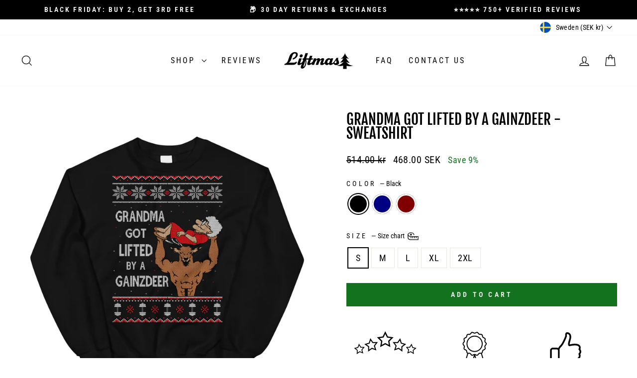

--- FILE ---
content_type: text/html; charset=utf-8
request_url: https://liftmastree.com/en-se/products/grandma-got-lifted-by-a-gainzdeer-extreme-quality-sweatshirt
body_size: 36250
content:
<!doctype html>
<html class="no-js" lang="en" dir="ltr">
<head>
  <script>
    window.Shopify = window.Shopify || {theme: {id: 144989946107, role: 'main' } };
    window._template = {
        directory: "",
        name: "product",
        suffix: ""
    }
  </script> 

  <meta charset="utf-8">
  <meta http-equiv="X-UA-Compatible" content="IE=edge,chrome=1">
  <meta name="viewport" content="width=device-width,initial-scale=1">
  <meta name="theme-color" content="#13721d">
  <link rel="canonical" href="https://liftmastree.com/en-se/products/grandma-got-lifted-by-a-gainzdeer-extreme-quality-sweatshirt">
  <link rel="preconnect" href="https://cdn.shopify.com" crossorigin>
  <link rel="preconnect" href="https://fonts.shopifycdn.com" crossorigin>
  <link rel="dns-prefetch" href="https://productreviews.shopifycdn.com">
  <link rel="dns-prefetch" href="https://ajax.googleapis.com">
  <link rel="dns-prefetch" href="https://maps.googleapis.com">
  <link rel="dns-prefetch" href="https://maps.gstatic.com"><link rel="shortcut icon" href="//liftmastree.com/cdn/shop/files/fav-icon_32x32.png?v=1613190106" type="image/png" /><title>Grandma Got Lifted By A Gainzdeer - Sweatshirt
&ndash; Liftmas Tree
</title>
<meta name="description" content="Grab the original &quot;Grandma Got Lifted By A Gainzdeer&quot; sweatshirt, with its famous ugly Christmas sweater pattern."><style data-shopify>@font-face {
  font-family: "Fjalla One";
  font-weight: 400;
  font-style: normal;
  font-display: swap;
  src: url("//liftmastree.com/cdn/fonts/fjalla_one/fjallaone_n4.262edaf1abaf5ed669f7ecd26fc3e24707a0ad85.woff2") format("woff2"),
       url("//liftmastree.com/cdn/fonts/fjalla_one/fjallaone_n4.f67f40342efd2b34cae019d50b4b5c4da6fc5da7.woff") format("woff");
}

  @font-face {
  font-family: "Roboto Condensed";
  font-weight: 400;
  font-style: normal;
  font-display: swap;
  src: url("//liftmastree.com/cdn/fonts/roboto_condensed/robotocondensed_n4.01812de96ca5a5e9d19bef3ca9cc80dd1bf6c8b8.woff2") format("woff2"),
       url("//liftmastree.com/cdn/fonts/roboto_condensed/robotocondensed_n4.3930e6ddba458dc3cb725a82a2668eac3c63c104.woff") format("woff");
}


  @font-face {
  font-family: "Roboto Condensed";
  font-weight: 600;
  font-style: normal;
  font-display: swap;
  src: url("//liftmastree.com/cdn/fonts/roboto_condensed/robotocondensed_n6.c516dc992de767fe135f0d2baded23e033d4e3ea.woff2") format("woff2"),
       url("//liftmastree.com/cdn/fonts/roboto_condensed/robotocondensed_n6.881fbb9b185667f58f34ac71cbecd9f5ba6c3efe.woff") format("woff");
}

  @font-face {
  font-family: "Roboto Condensed";
  font-weight: 400;
  font-style: italic;
  font-display: swap;
  src: url("//liftmastree.com/cdn/fonts/roboto_condensed/robotocondensed_i4.05c7f163ad2c00a3c4257606d1227691aff9070b.woff2") format("woff2"),
       url("//liftmastree.com/cdn/fonts/roboto_condensed/robotocondensed_i4.04d9d87e0a45b49fc67a5b9eb5059e1540f5cda3.woff") format("woff");
}

  @font-face {
  font-family: "Roboto Condensed";
  font-weight: 600;
  font-style: italic;
  font-display: swap;
  src: url("//liftmastree.com/cdn/fonts/roboto_condensed/robotocondensed_i6.c9770aa95711259894f917065fd1d7cc3bcfa122.woff2") format("woff2"),
       url("//liftmastree.com/cdn/fonts/roboto_condensed/robotocondensed_i6.cc02aa89ebb03a4bf4511145d33241da8320978a.woff") format("woff");
}

</style><link href="//liftmastree.com/cdn/shop/t/72/assets/theme.css?v=169012092061780499921757182315" rel="stylesheet" type="text/css" media="all" />
<style data-shopify>:root {
    --typeHeaderPrimary: "Fjalla One";
    --typeHeaderFallback: sans-serif;
    --typeHeaderSize: 34px;
    --typeHeaderWeight: 400;
    --typeHeaderLineHeight: 1;
    --typeHeaderSpacing: 0.0em;

    --typeBasePrimary:"Roboto Condensed";
    --typeBaseFallback:sans-serif;
    --typeBaseSize: 18px;
    --typeBaseWeight: 400;
    --typeBaseSpacing: 0.025em;
    --typeBaseLineHeight: 1.4;
    --typeBaselineHeightMinus01: 1.3;

    --typeCollectionTitle: 20px;

    --iconWeight: 3px;
    --iconLinecaps: miter;

    
        --buttonRadius: 0;
    

    --colorGridOverlayOpacity: 0.1;
    }

    .placeholder-content {
    background-image: linear-gradient(100deg, #ffffff 40%, #f7f7f7 63%, #ffffff 79%);
    }</style><script>
    document.documentElement.className = document.documentElement.className.replace('no-js', 'js');

    window.theme = window.theme || {};
    theme.routes = {
      home: "/en-se",
      cart: "/en-se/cart.js",
      cartPage: "/en-se/cart",
      cartAdd: "/en-se/cart/add.js",
      cartChange: "/en-se/cart/change.js",
      search: "/en-se/search",
      predictiveSearch: "/en-se/search/suggest"
    };
    theme.strings = {
      soldOut: "Sold Out",
      unavailable: "Unavailable",
      inStockLabel: "In stock, ready to ship",
      oneStockLabel: "Low stock - [count] item left",
      otherStockLabel: "Low stock - [count] items left",
      willNotShipUntil: "Ready to ship [date]",
      willBeInStockAfter: "Back in stock [date]",
      waitingForStock: "Backordered, shipping soon",
      savePrice: "Save [saved_amount]",
      cartEmpty: "Your cart is currently empty.",
      cartTermsConfirmation: "You must agree with the terms and conditions of sales to check out",
      searchCollections: "Collections",
      searchPages: "Pages",
      searchArticles: "Articles",
      productFrom: "from ",
      maxQuantity: "You can only have [quantity] of [title] in your cart."
    };
    theme.settings = {
      cartType: "drawer",
      isCustomerTemplate: false,
      moneyFormat: "{{amount}} kr",
      saveType: "percent",
      productImageSize: "natural",
      productImageCover: false,
      predictiveSearch: true,
      predictiveSearchType: null,
      predictiveSearchVendor: false,
      predictiveSearchPrice: false,
      quickView: true,
      themeName: 'Impulse',
      themeVersion: "7.5.0"
    };
  </script>

  <script src="//liftmastree.com/cdn/shop/t/72/assets/vendor-scripts-v11.js" defer="defer"></script><link rel="stylesheet" href="//liftmastree.com/cdn/shop/t/72/assets/country-flags.css"><script src="//liftmastree.com/cdn/shop/t/72/assets/theme.js?v=136904160527539270741726597078" defer="defer"></script><meta property="og:site_name" content="Liftmas Tree">
  <meta property="og:url" content="https://liftmastree.com/en-se/products/grandma-got-lifted-by-a-gainzdeer-extreme-quality-sweatshirt">
  <meta property="og:title" content="Grandma Got Lifted By A Gainzdeer - Sweatshirt">
  <meta property="og:type" content="product">
  <meta property="og:description" content="Grab the original &quot;Grandma Got Lifted By A Gainzdeer&quot; sweatshirt, with its famous ugly Christmas sweater pattern."><meta property="og:image" content="http://liftmastree.com/cdn/shop/products/grandmagotliftedbyagainzdeerseatersweatshirt.png?v=1607117433">
    <meta property="og:image:secure_url" content="https://liftmastree.com/cdn/shop/products/grandmagotliftedbyagainzdeerseatersweatshirt.png?v=1607117433">
    <meta property="og:image:width" content="1000">
    <meta property="og:image:height" content="1000"><script src="//cdn.shopify.com/s/files/1/0574/1140/3910/files/option_selection.js"></script><script src="//cdn.shopify.com/s/files/1/0574/1140/3910/files/function.js" type="text/javascript"></script><script src="//cdn.shopify.com/s/files/1/0574/1140/3910/files/pre-loader.js" type="text/javascript"></script><script src="//cdn.shopify.com/s/files/1/0574/1140/3910/files/bootstrap-1.0.js?v=1715713965"></script><script src="//cdn.shopify.com/s/files/1/0574/1140/3910/files/alpha-5.0.88.js" type="text/javascript"></script>
  <meta name="twitter:site" content="@">
  <meta name="twitter:card" content="summary_large_image">
  <meta name="twitter:title" content="Grandma Got Lifted By A Gainzdeer - Sweatshirt">
  <meta name="twitter:description" content="Grab the original &quot;Grandma Got Lifted By A Gainzdeer&quot; sweatshirt, with its famous ugly Christmas sweater pattern."><script>window.performance && window.performance.mark && window.performance.mark('shopify.content_for_header.start');</script><meta name="facebook-domain-verification" content="95kqxoh09h58a8t5lyejge4m7drhjr">
<meta id="shopify-digital-wallet" name="shopify-digital-wallet" content="/27250622557/digital_wallets/dialog">
<meta name="shopify-checkout-api-token" content="d7502623c751cb04f42373aa69a6f565">
<meta id="in-context-paypal-metadata" data-shop-id="27250622557" data-venmo-supported="false" data-environment="production" data-locale="en_US" data-paypal-v4="true" data-currency="SEK">
<link rel="alternate" hreflang="x-default" href="https://liftmastree.com/products/grandma-got-lifted-by-a-gainzdeer-extreme-quality-sweatshirt">
<link rel="alternate" hreflang="en" href="https://liftmastree.com/products/grandma-got-lifted-by-a-gainzdeer-extreme-quality-sweatshirt">
<link rel="alternate" hreflang="en-AU" href="https://liftmastree.com/en-au/products/grandma-got-lifted-by-a-gainzdeer-extreme-quality-sweatshirt">
<link rel="alternate" hreflang="en-CA" href="https://liftmastree.com/en-ca/products/grandma-got-lifted-by-a-gainzdeer-extreme-quality-sweatshirt">
<link rel="alternate" hreflang="en-DK" href="https://liftmastree.com/en-dk/products/grandma-got-lifted-by-a-gainzdeer-extreme-quality-sweatshirt">
<link rel="alternate" hreflang="en-DE" href="https://liftmastree.com/en-de/products/grandma-got-lifted-by-a-gainzdeer-extreme-quality-sweatshirt">
<link rel="alternate" hreflang="en-NL" href="https://liftmastree.com/en-nl/products/grandma-got-lifted-by-a-gainzdeer-extreme-quality-sweatshirt">
<link rel="alternate" hreflang="en-SE" href="https://liftmastree.com/en-se/products/grandma-got-lifted-by-a-gainzdeer-extreme-quality-sweatshirt">
<link rel="alternate" hreflang="en-GB" href="https://liftmastree.com/en-gb/products/grandma-got-lifted-by-a-gainzdeer-extreme-quality-sweatshirt">
<link rel="alternate" type="application/json+oembed" href="https://liftmastree.com/en-se/products/grandma-got-lifted-by-a-gainzdeer-extreme-quality-sweatshirt.oembed">
<script async="async" src="/checkouts/internal/preloads.js?locale=en-SE"></script>
<link rel="preconnect" href="https://shop.app" crossorigin="anonymous">
<script async="async" src="https://shop.app/checkouts/internal/preloads.js?locale=en-SE&shop_id=27250622557" crossorigin="anonymous"></script>
<script id="apple-pay-shop-capabilities" type="application/json">{"shopId":27250622557,"countryCode":"US","currencyCode":"SEK","merchantCapabilities":["supports3DS"],"merchantId":"gid:\/\/shopify\/Shop\/27250622557","merchantName":"Liftmas Tree","requiredBillingContactFields":["postalAddress","email","phone"],"requiredShippingContactFields":["postalAddress","email","phone"],"shippingType":"shipping","supportedNetworks":["visa","masterCard","amex","discover","elo","jcb"],"total":{"type":"pending","label":"Liftmas Tree","amount":"1.00"},"shopifyPaymentsEnabled":true,"supportsSubscriptions":true}</script>
<script id="shopify-features" type="application/json">{"accessToken":"d7502623c751cb04f42373aa69a6f565","betas":["rich-media-storefront-analytics"],"domain":"liftmastree.com","predictiveSearch":true,"shopId":27250622557,"locale":"en"}</script>
<script>var Shopify = Shopify || {};
Shopify.shop = "liftmastree.myshopify.com";
Shopify.locale = "en";
Shopify.currency = {"active":"SEK","rate":"9.3429126"};
Shopify.country = "SE";
Shopify.theme = {"name":"Halloween","id":144989946107,"schema_name":"Impulse","schema_version":"7.5.0","theme_store_id":857,"role":"main"};
Shopify.theme.handle = "null";
Shopify.theme.style = {"id":null,"handle":null};
Shopify.cdnHost = "liftmastree.com/cdn";
Shopify.routes = Shopify.routes || {};
Shopify.routes.root = "/en-se/";</script>
<script type="module">!function(o){(o.Shopify=o.Shopify||{}).modules=!0}(window);</script>
<script>!function(o){function n(){var o=[];function n(){o.push(Array.prototype.slice.apply(arguments))}return n.q=o,n}var t=o.Shopify=o.Shopify||{};t.loadFeatures=n(),t.autoloadFeatures=n()}(window);</script>
<script>
  window.ShopifyPay = window.ShopifyPay || {};
  window.ShopifyPay.apiHost = "shop.app\/pay";
  window.ShopifyPay.redirectState = null;
</script>
<script id="shop-js-analytics" type="application/json">{"pageType":"product"}</script>
<script defer="defer" async type="module" src="//liftmastree.com/cdn/shopifycloud/shop-js/modules/v2/client.init-shop-cart-sync_BApSsMSl.en.esm.js"></script>
<script defer="defer" async type="module" src="//liftmastree.com/cdn/shopifycloud/shop-js/modules/v2/chunk.common_CBoos6YZ.esm.js"></script>
<script type="module">
  await import("//liftmastree.com/cdn/shopifycloud/shop-js/modules/v2/client.init-shop-cart-sync_BApSsMSl.en.esm.js");
await import("//liftmastree.com/cdn/shopifycloud/shop-js/modules/v2/chunk.common_CBoos6YZ.esm.js");

  window.Shopify.SignInWithShop?.initShopCartSync?.({"fedCMEnabled":true,"windoidEnabled":true});

</script>
<script>
  window.Shopify = window.Shopify || {};
  if (!window.Shopify.featureAssets) window.Shopify.featureAssets = {};
  window.Shopify.featureAssets['shop-js'] = {"shop-cart-sync":["modules/v2/client.shop-cart-sync_DJczDl9f.en.esm.js","modules/v2/chunk.common_CBoos6YZ.esm.js"],"init-fed-cm":["modules/v2/client.init-fed-cm_BzwGC0Wi.en.esm.js","modules/v2/chunk.common_CBoos6YZ.esm.js"],"init-windoid":["modules/v2/client.init-windoid_BS26ThXS.en.esm.js","modules/v2/chunk.common_CBoos6YZ.esm.js"],"shop-cash-offers":["modules/v2/client.shop-cash-offers_DthCPNIO.en.esm.js","modules/v2/chunk.common_CBoos6YZ.esm.js","modules/v2/chunk.modal_Bu1hFZFC.esm.js"],"shop-button":["modules/v2/client.shop-button_D_JX508o.en.esm.js","modules/v2/chunk.common_CBoos6YZ.esm.js"],"init-shop-email-lookup-coordinator":["modules/v2/client.init-shop-email-lookup-coordinator_DFwWcvrS.en.esm.js","modules/v2/chunk.common_CBoos6YZ.esm.js"],"shop-toast-manager":["modules/v2/client.shop-toast-manager_tEhgP2F9.en.esm.js","modules/v2/chunk.common_CBoos6YZ.esm.js"],"shop-login-button":["modules/v2/client.shop-login-button_DwLgFT0K.en.esm.js","modules/v2/chunk.common_CBoos6YZ.esm.js","modules/v2/chunk.modal_Bu1hFZFC.esm.js"],"avatar":["modules/v2/client.avatar_BTnouDA3.en.esm.js"],"init-shop-cart-sync":["modules/v2/client.init-shop-cart-sync_BApSsMSl.en.esm.js","modules/v2/chunk.common_CBoos6YZ.esm.js"],"pay-button":["modules/v2/client.pay-button_BuNmcIr_.en.esm.js","modules/v2/chunk.common_CBoos6YZ.esm.js"],"init-shop-for-new-customer-accounts":["modules/v2/client.init-shop-for-new-customer-accounts_DrjXSI53.en.esm.js","modules/v2/client.shop-login-button_DwLgFT0K.en.esm.js","modules/v2/chunk.common_CBoos6YZ.esm.js","modules/v2/chunk.modal_Bu1hFZFC.esm.js"],"init-customer-accounts-sign-up":["modules/v2/client.init-customer-accounts-sign-up_TlVCiykN.en.esm.js","modules/v2/client.shop-login-button_DwLgFT0K.en.esm.js","modules/v2/chunk.common_CBoos6YZ.esm.js","modules/v2/chunk.modal_Bu1hFZFC.esm.js"],"shop-follow-button":["modules/v2/client.shop-follow-button_C5D3XtBb.en.esm.js","modules/v2/chunk.common_CBoos6YZ.esm.js","modules/v2/chunk.modal_Bu1hFZFC.esm.js"],"checkout-modal":["modules/v2/client.checkout-modal_8TC_1FUY.en.esm.js","modules/v2/chunk.common_CBoos6YZ.esm.js","modules/v2/chunk.modal_Bu1hFZFC.esm.js"],"init-customer-accounts":["modules/v2/client.init-customer-accounts_C0Oh2ljF.en.esm.js","modules/v2/client.shop-login-button_DwLgFT0K.en.esm.js","modules/v2/chunk.common_CBoos6YZ.esm.js","modules/v2/chunk.modal_Bu1hFZFC.esm.js"],"lead-capture":["modules/v2/client.lead-capture_Cq0gfm7I.en.esm.js","modules/v2/chunk.common_CBoos6YZ.esm.js","modules/v2/chunk.modal_Bu1hFZFC.esm.js"],"shop-login":["modules/v2/client.shop-login_BmtnoEUo.en.esm.js","modules/v2/chunk.common_CBoos6YZ.esm.js","modules/v2/chunk.modal_Bu1hFZFC.esm.js"],"payment-terms":["modules/v2/client.payment-terms_BHOWV7U_.en.esm.js","modules/v2/chunk.common_CBoos6YZ.esm.js","modules/v2/chunk.modal_Bu1hFZFC.esm.js"]};
</script>
<script>(function() {
  var isLoaded = false;
  function asyncLoad() {
    if (isLoaded) return;
    isLoaded = true;
    var urls = ["https:\/\/intg.snapchat.com\/shopify\/shopify-scevent-init.js?id=157cf679-c97c-4bca-935b-4b6da2a17fd3\u0026shop=liftmastree.myshopify.com","\/\/cdn.shopify.com\/proxy\/65b06b6a7b5d3175f5ec5d20056a7dce8b5e2dfea1f469680b90c0f247f67f64\/static.cdn.printful.com\/static\/js\/external\/shopify-product-customizer.js?v=0.28\u0026shop=liftmastree.myshopify.com\u0026sp-cache-control=cHVibGljLCBtYXgtYWdlPTkwMA","https:\/\/loox.io\/widget\/NJ-ZAhxh4w\/loox.1746216096101.js?shop=liftmastree.myshopify.com","https:\/\/cdn.rebuyengine.com\/onsite\/js\/rebuy.js?shop=liftmastree.myshopify.com"];
    for (var i = 0; i < urls.length; i++) {
      var s = document.createElement('script');
      s.type = 'text/javascript';
      s.async = true;
      s.src = urls[i];
      var x = document.getElementsByTagName('script')[0];
      x.parentNode.insertBefore(s, x);
    }
  };
  if(window.attachEvent) {
    window.attachEvent('onload', asyncLoad);
  } else {
    window.addEventListener('load', asyncLoad, false);
  }
})();</script>
<script id="__st">var __st={"a":27250622557,"offset":-18000,"reqid":"df40a805-cb4a-45cd-a6dd-86c18912d37c-1768875304","pageurl":"liftmastree.com\/en-se\/products\/grandma-got-lifted-by-a-gainzdeer-extreme-quality-sweatshirt","u":"602ab3476c6f","p":"product","rtyp":"product","rid":5964676137119};</script>
<script>window.ShopifyPaypalV4VisibilityTracking = true;</script>
<script id="captcha-bootstrap">!function(){'use strict';const t='contact',e='account',n='new_comment',o=[[t,t],['blogs',n],['comments',n],[t,'customer']],c=[[e,'customer_login'],[e,'guest_login'],[e,'recover_customer_password'],[e,'create_customer']],r=t=>t.map((([t,e])=>`form[action*='/${t}']:not([data-nocaptcha='true']) input[name='form_type'][value='${e}']`)).join(','),a=t=>()=>t?[...document.querySelectorAll(t)].map((t=>t.form)):[];function s(){const t=[...o],e=r(t);return a(e)}const i='password',u='form_key',d=['recaptcha-v3-token','g-recaptcha-response','h-captcha-response',i],f=()=>{try{return window.sessionStorage}catch{return}},m='__shopify_v',_=t=>t.elements[u];function p(t,e,n=!1){try{const o=window.sessionStorage,c=JSON.parse(o.getItem(e)),{data:r}=function(t){const{data:e,action:n}=t;return t[m]||n?{data:e,action:n}:{data:t,action:n}}(c);for(const[e,n]of Object.entries(r))t.elements[e]&&(t.elements[e].value=n);n&&o.removeItem(e)}catch(o){console.error('form repopulation failed',{error:o})}}const l='form_type',E='cptcha';function T(t){t.dataset[E]=!0}const w=window,h=w.document,L='Shopify',v='ce_forms',y='captcha';let A=!1;((t,e)=>{const n=(g='f06e6c50-85a8-45c8-87d0-21a2b65856fe',I='https://cdn.shopify.com/shopifycloud/storefront-forms-hcaptcha/ce_storefront_forms_captcha_hcaptcha.v1.5.2.iife.js',D={infoText:'Protected by hCaptcha',privacyText:'Privacy',termsText:'Terms'},(t,e,n)=>{const o=w[L][v],c=o.bindForm;if(c)return c(t,g,e,D).then(n);var r;o.q.push([[t,g,e,D],n]),r=I,A||(h.body.append(Object.assign(h.createElement('script'),{id:'captcha-provider',async:!0,src:r})),A=!0)});var g,I,D;w[L]=w[L]||{},w[L][v]=w[L][v]||{},w[L][v].q=[],w[L][y]=w[L][y]||{},w[L][y].protect=function(t,e){n(t,void 0,e),T(t)},Object.freeze(w[L][y]),function(t,e,n,w,h,L){const[v,y,A,g]=function(t,e,n){const i=e?o:[],u=t?c:[],d=[...i,...u],f=r(d),m=r(i),_=r(d.filter((([t,e])=>n.includes(e))));return[a(f),a(m),a(_),s()]}(w,h,L),I=t=>{const e=t.target;return e instanceof HTMLFormElement?e:e&&e.form},D=t=>v().includes(t);t.addEventListener('submit',(t=>{const e=I(t);if(!e)return;const n=D(e)&&!e.dataset.hcaptchaBound&&!e.dataset.recaptchaBound,o=_(e),c=g().includes(e)&&(!o||!o.value);(n||c)&&t.preventDefault(),c&&!n&&(function(t){try{if(!f())return;!function(t){const e=f();if(!e)return;const n=_(t);if(!n)return;const o=n.value;o&&e.removeItem(o)}(t);const e=Array.from(Array(32),(()=>Math.random().toString(36)[2])).join('');!function(t,e){_(t)||t.append(Object.assign(document.createElement('input'),{type:'hidden',name:u})),t.elements[u].value=e}(t,e),function(t,e){const n=f();if(!n)return;const o=[...t.querySelectorAll(`input[type='${i}']`)].map((({name:t})=>t)),c=[...d,...o],r={};for(const[a,s]of new FormData(t).entries())c.includes(a)||(r[a]=s);n.setItem(e,JSON.stringify({[m]:1,action:t.action,data:r}))}(t,e)}catch(e){console.error('failed to persist form',e)}}(e),e.submit())}));const S=(t,e)=>{t&&!t.dataset[E]&&(n(t,e.some((e=>e===t))),T(t))};for(const o of['focusin','change'])t.addEventListener(o,(t=>{const e=I(t);D(e)&&S(e,y())}));const B=e.get('form_key'),M=e.get(l),P=B&&M;t.addEventListener('DOMContentLoaded',(()=>{const t=y();if(P)for(const e of t)e.elements[l].value===M&&p(e,B);[...new Set([...A(),...v().filter((t=>'true'===t.dataset.shopifyCaptcha))])].forEach((e=>S(e,t)))}))}(h,new URLSearchParams(w.location.search),n,t,e,['guest_login'])})(!0,!0)}();</script>
<script integrity="sha256-4kQ18oKyAcykRKYeNunJcIwy7WH5gtpwJnB7kiuLZ1E=" data-source-attribution="shopify.loadfeatures" defer="defer" src="//liftmastree.com/cdn/shopifycloud/storefront/assets/storefront/load_feature-a0a9edcb.js" crossorigin="anonymous"></script>
<script crossorigin="anonymous" defer="defer" src="//liftmastree.com/cdn/shopifycloud/storefront/assets/shopify_pay/storefront-65b4c6d7.js?v=20250812"></script>
<script data-source-attribution="shopify.dynamic_checkout.dynamic.init">var Shopify=Shopify||{};Shopify.PaymentButton=Shopify.PaymentButton||{isStorefrontPortableWallets:!0,init:function(){window.Shopify.PaymentButton.init=function(){};var t=document.createElement("script");t.src="https://liftmastree.com/cdn/shopifycloud/portable-wallets/latest/portable-wallets.en.js",t.type="module",document.head.appendChild(t)}};
</script>
<script data-source-attribution="shopify.dynamic_checkout.buyer_consent">
  function portableWalletsHideBuyerConsent(e){var t=document.getElementById("shopify-buyer-consent"),n=document.getElementById("shopify-subscription-policy-button");t&&n&&(t.classList.add("hidden"),t.setAttribute("aria-hidden","true"),n.removeEventListener("click",e))}function portableWalletsShowBuyerConsent(e){var t=document.getElementById("shopify-buyer-consent"),n=document.getElementById("shopify-subscription-policy-button");t&&n&&(t.classList.remove("hidden"),t.removeAttribute("aria-hidden"),n.addEventListener("click",e))}window.Shopify?.PaymentButton&&(window.Shopify.PaymentButton.hideBuyerConsent=portableWalletsHideBuyerConsent,window.Shopify.PaymentButton.showBuyerConsent=portableWalletsShowBuyerConsent);
</script>
<script data-source-attribution="shopify.dynamic_checkout.cart.bootstrap">document.addEventListener("DOMContentLoaded",(function(){function t(){return document.querySelector("shopify-accelerated-checkout-cart, shopify-accelerated-checkout")}if(t())Shopify.PaymentButton.init();else{new MutationObserver((function(e,n){t()&&(Shopify.PaymentButton.init(),n.disconnect())})).observe(document.body,{childList:!0,subtree:!0})}}));
</script>
<link id="shopify-accelerated-checkout-styles" rel="stylesheet" media="screen" href="https://liftmastree.com/cdn/shopifycloud/portable-wallets/latest/accelerated-checkout-backwards-compat.css" crossorigin="anonymous">
<style id="shopify-accelerated-checkout-cart">
        #shopify-buyer-consent {
  margin-top: 1em;
  display: inline-block;
  width: 100%;
}

#shopify-buyer-consent.hidden {
  display: none;
}

#shopify-subscription-policy-button {
  background: none;
  border: none;
  padding: 0;
  text-decoration: underline;
  font-size: inherit;
  cursor: pointer;
}

#shopify-subscription-policy-button::before {
  box-shadow: none;
}

      </style>

<script>window.performance && window.performance.mark && window.performance.mark('shopify.content_for_header.end');</script>

  

  <!-- Start of Sleeknote signup and lead generation tool - www.sleeknote.com -->
<script id="sleeknoteScript" type="text/javascript">
	(function () {
		var sleeknoteScriptTag = document.createElement("script");
		sleeknoteScriptTag.type = "text/javascript";
		sleeknoteScriptTag.charset = "utf-8";
		sleeknoteScriptTag.src = ("//sleeknotecustomerscripts.sleeknote.com/203722.js");
		var s = document.getElementById("sleeknoteScript");
		s.parentNode.insertBefore(sleeknoteScriptTag, s);
	})();
</script>
<!-- End of Sleeknote signup and lead generation tool - www.sleeknote.com -->

<!-- BEGIN app block: shopify://apps/uppromote-affiliate/blocks/core-script/64c32457-930d-4cb9-9641-e24c0d9cf1f4 --><!-- BEGIN app snippet: core-metafields-setting --><!--suppress ES6ConvertVarToLetConst -->
<script type="application/json" id="core-uppromote-settings">{"app_env":{"env":"production"}}</script>
<script type="application/json" id="core-uppromote-cart">{"note":null,"attributes":{},"original_total_price":0,"total_price":0,"total_discount":0,"total_weight":0.0,"item_count":0,"items":[],"requires_shipping":false,"currency":"SEK","items_subtotal_price":0,"cart_level_discount_applications":[],"checkout_charge_amount":0}</script>
<script id="core-uppromote-quick-store-tracking-vars">
    function getDocumentContext(){const{href:a,hash:b,host:c,hostname:d,origin:e,pathname:f,port:g,protocol:h,search:i}=window.location,j=document.referrer,k=document.characterSet,l=document.title;return{location:{href:a,hash:b,host:c,hostname:d,origin:e,pathname:f,port:g,protocol:h,search:i},referrer:j||document.location.href,characterSet:k,title:l}}function getNavigatorContext(){const{language:a,cookieEnabled:b,languages:c,userAgent:d}=navigator;return{language:a,cookieEnabled:b,languages:c,userAgent:d}}function getWindowContext(){const{innerHeight:a,innerWidth:b,outerHeight:c,outerWidth:d,origin:e,screen:{height:j,width:k},screenX:f,screenY:g,scrollX:h,scrollY:i}=window;return{innerHeight:a,innerWidth:b,outerHeight:c,outerWidth:d,origin:e,screen:{screenHeight:j,screenWidth:k},screenX:f,screenY:g,scrollX:h,scrollY:i,location:getDocumentContext().location}}function getContext(){return{document:getDocumentContext(),navigator:getNavigatorContext(),window:getWindowContext()}}
    if (window.location.href.includes('?sca_ref=')) {
        localStorage.setItem('__up_lastViewedPageContext', JSON.stringify({
            context: getContext(),
            timestamp: new Date().toISOString(),
        }))
    }
</script>

<script id="core-uppromote-setting-booster">
    var UpPromoteCoreSettings = JSON.parse(document.getElementById('core-uppromote-settings').textContent)
    UpPromoteCoreSettings.currentCart = JSON.parse(document.getElementById('core-uppromote-cart')?.textContent || '{}')
    const idToClean = ['core-uppromote-settings', 'core-uppromote-cart', 'core-uppromote-setting-booster', 'core-uppromote-quick-store-tracking-vars']
    idToClean.forEach(id => {
        document.getElementById(id)?.remove()
    })
</script>
<!-- END app snippet -->


<!-- END app block --><!-- BEGIN app block: shopify://apps/triplewhale/blocks/triple_pixel_snippet/483d496b-3f1a-4609-aea7-8eee3b6b7a2a --><link rel='preconnect dns-prefetch' href='https://api.config-security.com/' crossorigin />
<link rel='preconnect dns-prefetch' href='https://conf.config-security.com/' crossorigin />
<script>
/* >> TriplePixel :: start*/
window.TriplePixelData={TripleName:"liftmastree.myshopify.com",ver:"2.16",plat:"SHOPIFY",isHeadless:false,src:'SHOPIFY_EXT',product:{id:"5964676137119",name:`Grandma Got Lifted By A Gainzdeer - Sweatshirt`,price:"468.00",variant:"37190846283935"},search:"",collection:"",cart:"drawer",template:"product",curr:"SEK" || "USD"},function(W,H,A,L,E,_,B,N){function O(U,T,P,H,R){void 0===R&&(R=!1),H=new XMLHttpRequest,P?(H.open("POST",U,!0),H.setRequestHeader("Content-Type","text/plain")):H.open("GET",U,!0),H.send(JSON.stringify(P||{})),H.onreadystatechange=function(){4===H.readyState&&200===H.status?(R=H.responseText,U.includes("/first")?eval(R):P||(N[B]=R)):(299<H.status||H.status<200)&&T&&!R&&(R=!0,O(U,T-1,P))}}if(N=window,!N[H+"sn"]){N[H+"sn"]=1,L=function(){return Date.now().toString(36)+"_"+Math.random().toString(36)};try{A.setItem(H,1+(0|A.getItem(H)||0)),(E=JSON.parse(A.getItem(H+"U")||"[]")).push({u:location.href,r:document.referrer,t:Date.now(),id:L()}),A.setItem(H+"U",JSON.stringify(E))}catch(e){}var i,m,p;A.getItem('"!nC`')||(_=A,A=N,A[H]||(E=A[H]=function(t,e,i){return void 0===i&&(i=[]),"State"==t?E.s:(W=L(),(E._q=E._q||[]).push([W,t,e].concat(i)),W)},E.s="Installed",E._q=[],E.ch=W,B="configSecurityConfModel",N[B]=1,O("https://conf.config-security.com/model",5),i=L(),m=A[atob("c2NyZWVu")],_.setItem("di_pmt_wt",i),p={id:i,action:"profile",avatar:_.getItem("auth-security_rand_salt_"),time:m[atob("d2lkdGg=")]+":"+m[atob("aGVpZ2h0")],host:A.TriplePixelData.TripleName,plat:A.TriplePixelData.plat,url:window.location.href.slice(0,500),ref:document.referrer,ver:A.TriplePixelData.ver},O("https://api.config-security.com/event",5,p),O("https://api.config-security.com/first?host=".concat(p.host,"&plat=").concat(p.plat),5)))}}("","TriplePixel",localStorage);
/* << TriplePixel :: end*/
</script>



<!-- END app block --><!-- BEGIN app block: shopify://apps/klaviyo-email-marketing-sms/blocks/klaviyo-onsite-embed/2632fe16-c075-4321-a88b-50b567f42507 -->












  <script async src="https://static.klaviyo.com/onsite/js/WwzM4z/klaviyo.js?company_id=WwzM4z"></script>
  <script>!function(){if(!window.klaviyo){window._klOnsite=window._klOnsite||[];try{window.klaviyo=new Proxy({},{get:function(n,i){return"push"===i?function(){var n;(n=window._klOnsite).push.apply(n,arguments)}:function(){for(var n=arguments.length,o=new Array(n),w=0;w<n;w++)o[w]=arguments[w];var t="function"==typeof o[o.length-1]?o.pop():void 0,e=new Promise((function(n){window._klOnsite.push([i].concat(o,[function(i){t&&t(i),n(i)}]))}));return e}}})}catch(n){window.klaviyo=window.klaviyo||[],window.klaviyo.push=function(){var n;(n=window._klOnsite).push.apply(n,arguments)}}}}();</script>

  
    <script id="viewed_product">
      if (item == null) {
        var _learnq = _learnq || [];

        var MetafieldReviews = null
        var MetafieldYotpoRating = null
        var MetafieldYotpoCount = null
        var MetafieldLooxRating = null
        var MetafieldLooxCount = null
        var okendoProduct = null
        var okendoProductReviewCount = null
        var okendoProductReviewAverageValue = null
        try {
          // The following fields are used for Customer Hub recently viewed in order to add reviews.
          // This information is not part of __kla_viewed. Instead, it is part of __kla_viewed_reviewed_items
          MetafieldReviews = {};
          MetafieldYotpoRating = null
          MetafieldYotpoCount = null
          MetafieldLooxRating = null
          MetafieldLooxCount = null

          okendoProduct = null
          // If the okendo metafield is not legacy, it will error, which then requires the new json formatted data
          if (okendoProduct && 'error' in okendoProduct) {
            okendoProduct = null
          }
          okendoProductReviewCount = okendoProduct ? okendoProduct.reviewCount : null
          okendoProductReviewAverageValue = okendoProduct ? okendoProduct.reviewAverageValue : null
        } catch (error) {
          console.error('Error in Klaviyo onsite reviews tracking:', error);
        }

        var item = {
          Name: "Grandma Got Lifted By A Gainzdeer - Sweatshirt",
          ProductID: 5964676137119,
          Categories: ["All","Best Sellers","Christmas Best Sellers","Christmas Collection","Christmas Sweatshirts","Holiday Collection","New Releases","Sweatshirts","Tops","Trending This Week 📈"],
          ImageURL: "https://liftmastree.com/cdn/shop/products/grandmagotliftedbyagainzdeerseatersweatshirt_grande.png?v=1607117433",
          URL: "https://liftmastree.com/en-se/products/grandma-got-lifted-by-a-gainzdeer-extreme-quality-sweatshirt",
          Brand: "Liftmas Tree",
          Price: "468.00 kr",
          Value: "468.00",
          CompareAtPrice: "514.00 kr"
        };
        _learnq.push(['track', 'Viewed Product', item]);
        _learnq.push(['trackViewedItem', {
          Title: item.Name,
          ItemId: item.ProductID,
          Categories: item.Categories,
          ImageUrl: item.ImageURL,
          Url: item.URL,
          Metadata: {
            Brand: item.Brand,
            Price: item.Price,
            Value: item.Value,
            CompareAtPrice: item.CompareAtPrice
          },
          metafields:{
            reviews: MetafieldReviews,
            yotpo:{
              rating: MetafieldYotpoRating,
              count: MetafieldYotpoCount,
            },
            loox:{
              rating: MetafieldLooxRating,
              count: MetafieldLooxCount,
            },
            okendo: {
              rating: okendoProductReviewAverageValue,
              count: okendoProductReviewCount,
            }
          }
        }]);
      }
    </script>
  




  <script>
    window.klaviyoReviewsProductDesignMode = false
  </script>







<!-- END app block --><script src="https://cdn.shopify.com/extensions/019a7c25-3c65-775a-a683-0c9fd4646cb0/theme-app-extension-13/assets/edt-p.js" type="text/javascript" defer="defer"></script>
<link href="https://cdn.shopify.com/extensions/019a7c25-3c65-775a-a683-0c9fd4646cb0/theme-app-extension-13/assets/edt-p.css" rel="stylesheet" type="text/css" media="all">
<script src="https://cdn.shopify.com/extensions/019bc4a6-eb4b-7d07-80ed-0d44dde74f8b/app-105/assets/core.min.js" type="text/javascript" defer="defer"></script>
<script src="https://cdn.shopify.com/extensions/019b0ca3-aa13-7aa2-a0b4-6cb667a1f6f7/essential-countdown-timer-55/assets/countdown_timer_essential_apps.min.js" type="text/javascript" defer="defer"></script>
<script src="https://cdn.shopify.com/extensions/019bc75c-0e0f-781a-beb7-685f0b0e2623/rebuy-personalization-engine-253/assets/rebuy-extensions.js" type="text/javascript" defer="defer"></script>
<script src="https://cdn.shopify.com/extensions/019bd8b3-4cd3-70ac-82aa-25edface604b/aftersell-557/assets/aftersell-utm-triggers.js" type="text/javascript" defer="defer"></script>
<link href="https://monorail-edge.shopifysvc.com" rel="dns-prefetch">
<script>(function(){if ("sendBeacon" in navigator && "performance" in window) {try {var session_token_from_headers = performance.getEntriesByType('navigation')[0].serverTiming.find(x => x.name == '_s').description;} catch {var session_token_from_headers = undefined;}var session_cookie_matches = document.cookie.match(/_shopify_s=([^;]*)/);var session_token_from_cookie = session_cookie_matches && session_cookie_matches.length === 2 ? session_cookie_matches[1] : "";var session_token = session_token_from_headers || session_token_from_cookie || "";function handle_abandonment_event(e) {var entries = performance.getEntries().filter(function(entry) {return /monorail-edge.shopifysvc.com/.test(entry.name);});if (!window.abandonment_tracked && entries.length === 0) {window.abandonment_tracked = true;var currentMs = Date.now();var navigation_start = performance.timing.navigationStart;var payload = {shop_id: 27250622557,url: window.location.href,navigation_start,duration: currentMs - navigation_start,session_token,page_type: "product"};window.navigator.sendBeacon("https://monorail-edge.shopifysvc.com/v1/produce", JSON.stringify({schema_id: "online_store_buyer_site_abandonment/1.1",payload: payload,metadata: {event_created_at_ms: currentMs,event_sent_at_ms: currentMs}}));}}window.addEventListener('pagehide', handle_abandonment_event);}}());</script>
<script id="web-pixels-manager-setup">(function e(e,d,r,n,o){if(void 0===o&&(o={}),!Boolean(null===(a=null===(i=window.Shopify)||void 0===i?void 0:i.analytics)||void 0===a?void 0:a.replayQueue)){var i,a;window.Shopify=window.Shopify||{};var t=window.Shopify;t.analytics=t.analytics||{};var s=t.analytics;s.replayQueue=[],s.publish=function(e,d,r){return s.replayQueue.push([e,d,r]),!0};try{self.performance.mark("wpm:start")}catch(e){}var l=function(){var e={modern:/Edge?\/(1{2}[4-9]|1[2-9]\d|[2-9]\d{2}|\d{4,})\.\d+(\.\d+|)|Firefox\/(1{2}[4-9]|1[2-9]\d|[2-9]\d{2}|\d{4,})\.\d+(\.\d+|)|Chrom(ium|e)\/(9{2}|\d{3,})\.\d+(\.\d+|)|(Maci|X1{2}).+ Version\/(15\.\d+|(1[6-9]|[2-9]\d|\d{3,})\.\d+)([,.]\d+|)( \(\w+\)|)( Mobile\/\w+|) Safari\/|Chrome.+OPR\/(9{2}|\d{3,})\.\d+\.\d+|(CPU[ +]OS|iPhone[ +]OS|CPU[ +]iPhone|CPU IPhone OS|CPU iPad OS)[ +]+(15[._]\d+|(1[6-9]|[2-9]\d|\d{3,})[._]\d+)([._]\d+|)|Android:?[ /-](13[3-9]|1[4-9]\d|[2-9]\d{2}|\d{4,})(\.\d+|)(\.\d+|)|Android.+Firefox\/(13[5-9]|1[4-9]\d|[2-9]\d{2}|\d{4,})\.\d+(\.\d+|)|Android.+Chrom(ium|e)\/(13[3-9]|1[4-9]\d|[2-9]\d{2}|\d{4,})\.\d+(\.\d+|)|SamsungBrowser\/([2-9]\d|\d{3,})\.\d+/,legacy:/Edge?\/(1[6-9]|[2-9]\d|\d{3,})\.\d+(\.\d+|)|Firefox\/(5[4-9]|[6-9]\d|\d{3,})\.\d+(\.\d+|)|Chrom(ium|e)\/(5[1-9]|[6-9]\d|\d{3,})\.\d+(\.\d+|)([\d.]+$|.*Safari\/(?![\d.]+ Edge\/[\d.]+$))|(Maci|X1{2}).+ Version\/(10\.\d+|(1[1-9]|[2-9]\d|\d{3,})\.\d+)([,.]\d+|)( \(\w+\)|)( Mobile\/\w+|) Safari\/|Chrome.+OPR\/(3[89]|[4-9]\d|\d{3,})\.\d+\.\d+|(CPU[ +]OS|iPhone[ +]OS|CPU[ +]iPhone|CPU IPhone OS|CPU iPad OS)[ +]+(10[._]\d+|(1[1-9]|[2-9]\d|\d{3,})[._]\d+)([._]\d+|)|Android:?[ /-](13[3-9]|1[4-9]\d|[2-9]\d{2}|\d{4,})(\.\d+|)(\.\d+|)|Mobile Safari.+OPR\/([89]\d|\d{3,})\.\d+\.\d+|Android.+Firefox\/(13[5-9]|1[4-9]\d|[2-9]\d{2}|\d{4,})\.\d+(\.\d+|)|Android.+Chrom(ium|e)\/(13[3-9]|1[4-9]\d|[2-9]\d{2}|\d{4,})\.\d+(\.\d+|)|Android.+(UC? ?Browser|UCWEB|U3)[ /]?(15\.([5-9]|\d{2,})|(1[6-9]|[2-9]\d|\d{3,})\.\d+)\.\d+|SamsungBrowser\/(5\.\d+|([6-9]|\d{2,})\.\d+)|Android.+MQ{2}Browser\/(14(\.(9|\d{2,})|)|(1[5-9]|[2-9]\d|\d{3,})(\.\d+|))(\.\d+|)|K[Aa][Ii]OS\/(3\.\d+|([4-9]|\d{2,})\.\d+)(\.\d+|)/},d=e.modern,r=e.legacy,n=navigator.userAgent;return n.match(d)?"modern":n.match(r)?"legacy":"unknown"}(),u="modern"===l?"modern":"legacy",c=(null!=n?n:{modern:"",legacy:""})[u],f=function(e){return[e.baseUrl,"/wpm","/b",e.hashVersion,"modern"===e.buildTarget?"m":"l",".js"].join("")}({baseUrl:d,hashVersion:r,buildTarget:u}),m=function(e){var d=e.version,r=e.bundleTarget,n=e.surface,o=e.pageUrl,i=e.monorailEndpoint;return{emit:function(e){var a=e.status,t=e.errorMsg,s=(new Date).getTime(),l=JSON.stringify({metadata:{event_sent_at_ms:s},events:[{schema_id:"web_pixels_manager_load/3.1",payload:{version:d,bundle_target:r,page_url:o,status:a,surface:n,error_msg:t},metadata:{event_created_at_ms:s}}]});if(!i)return console&&console.warn&&console.warn("[Web Pixels Manager] No Monorail endpoint provided, skipping logging."),!1;try{return self.navigator.sendBeacon.bind(self.navigator)(i,l)}catch(e){}var u=new XMLHttpRequest;try{return u.open("POST",i,!0),u.setRequestHeader("Content-Type","text/plain"),u.send(l),!0}catch(e){return console&&console.warn&&console.warn("[Web Pixels Manager] Got an unhandled error while logging to Monorail."),!1}}}}({version:r,bundleTarget:l,surface:e.surface,pageUrl:self.location.href,monorailEndpoint:e.monorailEndpoint});try{o.browserTarget=l,function(e){var d=e.src,r=e.async,n=void 0===r||r,o=e.onload,i=e.onerror,a=e.sri,t=e.scriptDataAttributes,s=void 0===t?{}:t,l=document.createElement("script"),u=document.querySelector("head"),c=document.querySelector("body");if(l.async=n,l.src=d,a&&(l.integrity=a,l.crossOrigin="anonymous"),s)for(var f in s)if(Object.prototype.hasOwnProperty.call(s,f))try{l.dataset[f]=s[f]}catch(e){}if(o&&l.addEventListener("load",o),i&&l.addEventListener("error",i),u)u.appendChild(l);else{if(!c)throw new Error("Did not find a head or body element to append the script");c.appendChild(l)}}({src:f,async:!0,onload:function(){if(!function(){var e,d;return Boolean(null===(d=null===(e=window.Shopify)||void 0===e?void 0:e.analytics)||void 0===d?void 0:d.initialized)}()){var d=window.webPixelsManager.init(e)||void 0;if(d){var r=window.Shopify.analytics;r.replayQueue.forEach((function(e){var r=e[0],n=e[1],o=e[2];d.publishCustomEvent(r,n,o)})),r.replayQueue=[],r.publish=d.publishCustomEvent,r.visitor=d.visitor,r.initialized=!0}}},onerror:function(){return m.emit({status:"failed",errorMsg:"".concat(f," has failed to load")})},sri:function(e){var d=/^sha384-[A-Za-z0-9+/=]+$/;return"string"==typeof e&&d.test(e)}(c)?c:"",scriptDataAttributes:o}),m.emit({status:"loading"})}catch(e){m.emit({status:"failed",errorMsg:(null==e?void 0:e.message)||"Unknown error"})}}})({shopId: 27250622557,storefrontBaseUrl: "https://liftmastree.com",extensionsBaseUrl: "https://extensions.shopifycdn.com/cdn/shopifycloud/web-pixels-manager",monorailEndpoint: "https://monorail-edge.shopifysvc.com/unstable/produce_batch",surface: "storefront-renderer",enabledBetaFlags: ["2dca8a86"],webPixelsConfigList: [{"id":"1440055547","configuration":"{\"pixelCode\":\"CJOHFOBC77UEBV3SQ1QG\"}","eventPayloadVersion":"v1","runtimeContext":"STRICT","scriptVersion":"22e92c2ad45662f435e4801458fb78cc","type":"APP","apiClientId":4383523,"privacyPurposes":["ANALYTICS","MARKETING","SALE_OF_DATA"],"dataSharingAdjustments":{"protectedCustomerApprovalScopes":["read_customer_address","read_customer_email","read_customer_name","read_customer_personal_data","read_customer_phone"]}},{"id":"935198971","configuration":"{\"shopId\":\"210164\",\"env\":\"production\",\"metaData\":\"[]\"}","eventPayloadVersion":"v1","runtimeContext":"STRICT","scriptVersion":"8e11013497942cd9be82d03af35714e6","type":"APP","apiClientId":2773553,"privacyPurposes":[],"dataSharingAdjustments":{"protectedCustomerApprovalScopes":["read_customer_address","read_customer_email","read_customer_name","read_customer_personal_data","read_customer_phone"]}},{"id":"128090363","configuration":"{\"pixel_id\":\"365785701017533\",\"pixel_type\":\"facebook_pixel\",\"metaapp_system_user_token\":\"-\"}","eventPayloadVersion":"v1","runtimeContext":"OPEN","scriptVersion":"ca16bc87fe92b6042fbaa3acc2fbdaa6","type":"APP","apiClientId":2329312,"privacyPurposes":["ANALYTICS","MARKETING","SALE_OF_DATA"],"dataSharingAdjustments":{"protectedCustomerApprovalScopes":["read_customer_address","read_customer_email","read_customer_name","read_customer_personal_data","read_customer_phone"]}},{"id":"51511547","configuration":"{\"shopId\":\"liftmastree.myshopify.com\"}","eventPayloadVersion":"v1","runtimeContext":"STRICT","scriptVersion":"674c31de9c131805829c42a983792da6","type":"APP","apiClientId":2753413,"privacyPurposes":["ANALYTICS","MARKETING","SALE_OF_DATA"],"dataSharingAdjustments":{"protectedCustomerApprovalScopes":["read_customer_address","read_customer_email","read_customer_name","read_customer_personal_data","read_customer_phone"]}},{"id":"4849915","configuration":"{\"pixelId\":\"157cf679-c97c-4bca-935b-4b6da2a17fd3\"}","eventPayloadVersion":"v1","runtimeContext":"STRICT","scriptVersion":"c119f01612c13b62ab52809eb08154bb","type":"APP","apiClientId":2556259,"privacyPurposes":["ANALYTICS","MARKETING","SALE_OF_DATA"],"dataSharingAdjustments":{"protectedCustomerApprovalScopes":["read_customer_address","read_customer_email","read_customer_name","read_customer_personal_data","read_customer_phone"]}},{"id":"shopify-app-pixel","configuration":"{}","eventPayloadVersion":"v1","runtimeContext":"STRICT","scriptVersion":"0450","apiClientId":"shopify-pixel","type":"APP","privacyPurposes":["ANALYTICS","MARKETING"]},{"id":"shopify-custom-pixel","eventPayloadVersion":"v1","runtimeContext":"LAX","scriptVersion":"0450","apiClientId":"shopify-pixel","type":"CUSTOM","privacyPurposes":["ANALYTICS","MARKETING"]}],isMerchantRequest: false,initData: {"shop":{"name":"Liftmas Tree","paymentSettings":{"currencyCode":"USD"},"myshopifyDomain":"liftmastree.myshopify.com","countryCode":"US","storefrontUrl":"https:\/\/liftmastree.com\/en-se"},"customer":null,"cart":null,"checkout":null,"productVariants":[{"price":{"amount":468.0,"currencyCode":"SEK"},"product":{"title":"Grandma Got Lifted By A Gainzdeer - Sweatshirt","vendor":"Liftmas Tree","id":"5964676137119","untranslatedTitle":"Grandma Got Lifted By A Gainzdeer - Sweatshirt","url":"\/en-se\/products\/grandma-got-lifted-by-a-gainzdeer-extreme-quality-sweatshirt","type":""},"id":"37190846283935","image":{"src":"\/\/liftmastree.com\/cdn\/shop\/products\/grandmagotliftedbyagainzdeerseatersweatshirt.png?v=1607117433"},"sku":"2378559_5434","title":"Black \/ S","untranslatedTitle":"Black \/ S"},{"price":{"amount":468.0,"currencyCode":"SEK"},"product":{"title":"Grandma Got Lifted By A Gainzdeer - Sweatshirt","vendor":"Liftmas Tree","id":"5964676137119","untranslatedTitle":"Grandma Got Lifted By A Gainzdeer - Sweatshirt","url":"\/en-se\/products\/grandma-got-lifted-by-a-gainzdeer-extreme-quality-sweatshirt","type":""},"id":"37190846316703","image":{"src":"\/\/liftmastree.com\/cdn\/shop\/products\/grandmagotliftedbyagainzdeerseatersweatshirt.png?v=1607117433"},"sku":"2378559_5435","title":"Black \/ M","untranslatedTitle":"Black \/ M"},{"price":{"amount":468.0,"currencyCode":"SEK"},"product":{"title":"Grandma Got Lifted By A Gainzdeer - Sweatshirt","vendor":"Liftmas Tree","id":"5964676137119","untranslatedTitle":"Grandma Got Lifted By A Gainzdeer - Sweatshirt","url":"\/en-se\/products\/grandma-got-lifted-by-a-gainzdeer-extreme-quality-sweatshirt","type":""},"id":"37190846349471","image":{"src":"\/\/liftmastree.com\/cdn\/shop\/products\/grandmagotliftedbyagainzdeerseatersweatshirt.png?v=1607117433"},"sku":"2378559_5436","title":"Black \/ L","untranslatedTitle":"Black \/ L"},{"price":{"amount":468.0,"currencyCode":"SEK"},"product":{"title":"Grandma Got Lifted By A Gainzdeer - Sweatshirt","vendor":"Liftmas Tree","id":"5964676137119","untranslatedTitle":"Grandma Got Lifted By A Gainzdeer - Sweatshirt","url":"\/en-se\/products\/grandma-got-lifted-by-a-gainzdeer-extreme-quality-sweatshirt","type":""},"id":"37190846382239","image":{"src":"\/\/liftmastree.com\/cdn\/shop\/products\/grandmagotliftedbyagainzdeerseatersweatshirt.png?v=1607117433"},"sku":"2378559_5437","title":"Black \/ XL","untranslatedTitle":"Black \/ XL"},{"price":{"amount":468.0,"currencyCode":"SEK"},"product":{"title":"Grandma Got Lifted By A Gainzdeer - Sweatshirt","vendor":"Liftmas Tree","id":"5964676137119","untranslatedTitle":"Grandma Got Lifted By A Gainzdeer - Sweatshirt","url":"\/en-se\/products\/grandma-got-lifted-by-a-gainzdeer-extreme-quality-sweatshirt","type":""},"id":"37190846415007","image":{"src":"\/\/liftmastree.com\/cdn\/shop\/products\/grandmagotliftedbyagainzdeerseatersweatshirt.png?v=1607117433"},"sku":"2378559_5438","title":"Black \/ 2XL","untranslatedTitle":"Black \/ 2XL"},{"price":{"amount":468.0,"currencyCode":"SEK"},"product":{"title":"Grandma Got Lifted By A Gainzdeer - Sweatshirt","vendor":"Liftmas Tree","id":"5964676137119","untranslatedTitle":"Grandma Got Lifted By A Gainzdeer - Sweatshirt","url":"\/en-se\/products\/grandma-got-lifted-by-a-gainzdeer-extreme-quality-sweatshirt","type":""},"id":"37190846447775","image":{"src":"\/\/liftmastree.com\/cdn\/shop\/products\/grandmagotliftedbyagainzdeerblue.png?v=1607117436"},"sku":"2378559_5498","title":"Navy \/ S","untranslatedTitle":"Navy \/ S"},{"price":{"amount":468.0,"currencyCode":"SEK"},"product":{"title":"Grandma Got Lifted By A Gainzdeer - Sweatshirt","vendor":"Liftmas Tree","id":"5964676137119","untranslatedTitle":"Grandma Got Lifted By A Gainzdeer - Sweatshirt","url":"\/en-se\/products\/grandma-got-lifted-by-a-gainzdeer-extreme-quality-sweatshirt","type":""},"id":"37190846480543","image":{"src":"\/\/liftmastree.com\/cdn\/shop\/products\/grandmagotliftedbyagainzdeerblue.png?v=1607117436"},"sku":"2378559_5499","title":"Navy \/ M","untranslatedTitle":"Navy \/ M"},{"price":{"amount":468.0,"currencyCode":"SEK"},"product":{"title":"Grandma Got Lifted By A Gainzdeer - Sweatshirt","vendor":"Liftmas Tree","id":"5964676137119","untranslatedTitle":"Grandma Got Lifted By A Gainzdeer - Sweatshirt","url":"\/en-se\/products\/grandma-got-lifted-by-a-gainzdeer-extreme-quality-sweatshirt","type":""},"id":"37190846513311","image":{"src":"\/\/liftmastree.com\/cdn\/shop\/products\/grandmagotliftedbyagainzdeerblue.png?v=1607117436"},"sku":"2378559_5500","title":"Navy \/ L","untranslatedTitle":"Navy \/ L"},{"price":{"amount":468.0,"currencyCode":"SEK"},"product":{"title":"Grandma Got Lifted By A Gainzdeer - Sweatshirt","vendor":"Liftmas Tree","id":"5964676137119","untranslatedTitle":"Grandma Got Lifted By A Gainzdeer - Sweatshirt","url":"\/en-se\/products\/grandma-got-lifted-by-a-gainzdeer-extreme-quality-sweatshirt","type":""},"id":"37190846546079","image":{"src":"\/\/liftmastree.com\/cdn\/shop\/products\/grandmagotliftedbyagainzdeerblue.png?v=1607117436"},"sku":"2378559_5501","title":"Navy \/ XL","untranslatedTitle":"Navy \/ XL"},{"price":{"amount":468.0,"currencyCode":"SEK"},"product":{"title":"Grandma Got Lifted By A Gainzdeer - Sweatshirt","vendor":"Liftmas Tree","id":"5964676137119","untranslatedTitle":"Grandma Got Lifted By A Gainzdeer - Sweatshirt","url":"\/en-se\/products\/grandma-got-lifted-by-a-gainzdeer-extreme-quality-sweatshirt","type":""},"id":"37190846578847","image":{"src":"\/\/liftmastree.com\/cdn\/shop\/products\/grandmagotliftedbyagainzdeerblue.png?v=1607117436"},"sku":"2378559_5502","title":"Navy \/ 2XL","untranslatedTitle":"Navy \/ 2XL"},{"price":{"amount":468.0,"currencyCode":"SEK"},"product":{"title":"Grandma Got Lifted By A Gainzdeer - Sweatshirt","vendor":"Liftmas Tree","id":"5964676137119","untranslatedTitle":"Grandma Got Lifted By A Gainzdeer - Sweatshirt","url":"\/en-se\/products\/grandma-got-lifted-by-a-gainzdeer-extreme-quality-sweatshirt","type":""},"id":"37190846611615","image":{"src":"\/\/liftmastree.com\/cdn\/shop\/products\/grandmagotliftedbyagainzdeermaroon.png?v=1607117439"},"sku":"2378559_5490","title":"Maroon \/ S","untranslatedTitle":"Maroon \/ S"},{"price":{"amount":468.0,"currencyCode":"SEK"},"product":{"title":"Grandma Got Lifted By A Gainzdeer - Sweatshirt","vendor":"Liftmas Tree","id":"5964676137119","untranslatedTitle":"Grandma Got Lifted By A Gainzdeer - Sweatshirt","url":"\/en-se\/products\/grandma-got-lifted-by-a-gainzdeer-extreme-quality-sweatshirt","type":""},"id":"37190846644383","image":{"src":"\/\/liftmastree.com\/cdn\/shop\/products\/grandmagotliftedbyagainzdeermaroon.png?v=1607117439"},"sku":"2378559_5491","title":"Maroon \/ M","untranslatedTitle":"Maroon \/ M"},{"price":{"amount":468.0,"currencyCode":"SEK"},"product":{"title":"Grandma Got Lifted By A Gainzdeer - Sweatshirt","vendor":"Liftmas Tree","id":"5964676137119","untranslatedTitle":"Grandma Got Lifted By A Gainzdeer - Sweatshirt","url":"\/en-se\/products\/grandma-got-lifted-by-a-gainzdeer-extreme-quality-sweatshirt","type":""},"id":"37190846677151","image":{"src":"\/\/liftmastree.com\/cdn\/shop\/products\/grandmagotliftedbyagainzdeermaroon.png?v=1607117439"},"sku":"2378559_5492","title":"Maroon \/ L","untranslatedTitle":"Maroon \/ L"},{"price":{"amount":468.0,"currencyCode":"SEK"},"product":{"title":"Grandma Got Lifted By A Gainzdeer - Sweatshirt","vendor":"Liftmas Tree","id":"5964676137119","untranslatedTitle":"Grandma Got Lifted By A Gainzdeer - Sweatshirt","url":"\/en-se\/products\/grandma-got-lifted-by-a-gainzdeer-extreme-quality-sweatshirt","type":""},"id":"37190846709919","image":{"src":"\/\/liftmastree.com\/cdn\/shop\/products\/grandmagotliftedbyagainzdeermaroon.png?v=1607117439"},"sku":"2378559_5493","title":"Maroon \/ XL","untranslatedTitle":"Maroon \/ XL"},{"price":{"amount":468.0,"currencyCode":"SEK"},"product":{"title":"Grandma Got Lifted By A Gainzdeer - Sweatshirt","vendor":"Liftmas Tree","id":"5964676137119","untranslatedTitle":"Grandma Got Lifted By A Gainzdeer - Sweatshirt","url":"\/en-se\/products\/grandma-got-lifted-by-a-gainzdeer-extreme-quality-sweatshirt","type":""},"id":"37190846742687","image":{"src":"\/\/liftmastree.com\/cdn\/shop\/products\/grandmagotliftedbyagainzdeermaroon.png?v=1607117439"},"sku":"2378559_5494","title":"Maroon \/ 2XL","untranslatedTitle":"Maroon \/ 2XL"}],"purchasingCompany":null},},"https://liftmastree.com/cdn","fcfee988w5aeb613cpc8e4bc33m6693e112",{"modern":"","legacy":""},{"shopId":"27250622557","storefrontBaseUrl":"https:\/\/liftmastree.com","extensionBaseUrl":"https:\/\/extensions.shopifycdn.com\/cdn\/shopifycloud\/web-pixels-manager","surface":"storefront-renderer","enabledBetaFlags":"[\"2dca8a86\"]","isMerchantRequest":"false","hashVersion":"fcfee988w5aeb613cpc8e4bc33m6693e112","publish":"custom","events":"[[\"page_viewed\",{}],[\"product_viewed\",{\"productVariant\":{\"price\":{\"amount\":468.0,\"currencyCode\":\"SEK\"},\"product\":{\"title\":\"Grandma Got Lifted By A Gainzdeer - Sweatshirt\",\"vendor\":\"Liftmas Tree\",\"id\":\"5964676137119\",\"untranslatedTitle\":\"Grandma Got Lifted By A Gainzdeer - Sweatshirt\",\"url\":\"\/en-se\/products\/grandma-got-lifted-by-a-gainzdeer-extreme-quality-sweatshirt\",\"type\":\"\"},\"id\":\"37190846283935\",\"image\":{\"src\":\"\/\/liftmastree.com\/cdn\/shop\/products\/grandmagotliftedbyagainzdeerseatersweatshirt.png?v=1607117433\"},\"sku\":\"2378559_5434\",\"title\":\"Black \/ S\",\"untranslatedTitle\":\"Black \/ S\"}}]]"});</script><script>
  window.ShopifyAnalytics = window.ShopifyAnalytics || {};
  window.ShopifyAnalytics.meta = window.ShopifyAnalytics.meta || {};
  window.ShopifyAnalytics.meta.currency = 'SEK';
  var meta = {"product":{"id":5964676137119,"gid":"gid:\/\/shopify\/Product\/5964676137119","vendor":"Liftmas Tree","type":"","handle":"grandma-got-lifted-by-a-gainzdeer-extreme-quality-sweatshirt","variants":[{"id":37190846283935,"price":46800,"name":"Grandma Got Lifted By A Gainzdeer - Sweatshirt - Black \/ S","public_title":"Black \/ S","sku":"2378559_5434"},{"id":37190846316703,"price":46800,"name":"Grandma Got Lifted By A Gainzdeer - Sweatshirt - Black \/ M","public_title":"Black \/ M","sku":"2378559_5435"},{"id":37190846349471,"price":46800,"name":"Grandma Got Lifted By A Gainzdeer - Sweatshirt - Black \/ L","public_title":"Black \/ L","sku":"2378559_5436"},{"id":37190846382239,"price":46800,"name":"Grandma Got Lifted By A Gainzdeer - Sweatshirt - Black \/ XL","public_title":"Black \/ XL","sku":"2378559_5437"},{"id":37190846415007,"price":46800,"name":"Grandma Got Lifted By A Gainzdeer - Sweatshirt - Black \/ 2XL","public_title":"Black \/ 2XL","sku":"2378559_5438"},{"id":37190846447775,"price":46800,"name":"Grandma Got Lifted By A Gainzdeer - Sweatshirt - Navy \/ S","public_title":"Navy \/ S","sku":"2378559_5498"},{"id":37190846480543,"price":46800,"name":"Grandma Got Lifted By A Gainzdeer - Sweatshirt - Navy \/ M","public_title":"Navy \/ M","sku":"2378559_5499"},{"id":37190846513311,"price":46800,"name":"Grandma Got Lifted By A Gainzdeer - Sweatshirt - Navy \/ L","public_title":"Navy \/ L","sku":"2378559_5500"},{"id":37190846546079,"price":46800,"name":"Grandma Got Lifted By A Gainzdeer - Sweatshirt - Navy \/ XL","public_title":"Navy \/ XL","sku":"2378559_5501"},{"id":37190846578847,"price":46800,"name":"Grandma Got Lifted By A Gainzdeer - Sweatshirt - Navy \/ 2XL","public_title":"Navy \/ 2XL","sku":"2378559_5502"},{"id":37190846611615,"price":46800,"name":"Grandma Got Lifted By A Gainzdeer - Sweatshirt - Maroon \/ S","public_title":"Maroon \/ S","sku":"2378559_5490"},{"id":37190846644383,"price":46800,"name":"Grandma Got Lifted By A Gainzdeer - Sweatshirt - Maroon \/ M","public_title":"Maroon \/ M","sku":"2378559_5491"},{"id":37190846677151,"price":46800,"name":"Grandma Got Lifted By A Gainzdeer - Sweatshirt - Maroon \/ L","public_title":"Maroon \/ L","sku":"2378559_5492"},{"id":37190846709919,"price":46800,"name":"Grandma Got Lifted By A Gainzdeer - Sweatshirt - Maroon \/ XL","public_title":"Maroon \/ XL","sku":"2378559_5493"},{"id":37190846742687,"price":46800,"name":"Grandma Got Lifted By A Gainzdeer - Sweatshirt - Maroon \/ 2XL","public_title":"Maroon \/ 2XL","sku":"2378559_5494"}],"remote":false},"page":{"pageType":"product","resourceType":"product","resourceId":5964676137119,"requestId":"df40a805-cb4a-45cd-a6dd-86c18912d37c-1768875304"}};
  for (var attr in meta) {
    window.ShopifyAnalytics.meta[attr] = meta[attr];
  }
</script>
<script class="analytics">
  (function () {
    var customDocumentWrite = function(content) {
      var jquery = null;

      if (window.jQuery) {
        jquery = window.jQuery;
      } else if (window.Checkout && window.Checkout.$) {
        jquery = window.Checkout.$;
      }

      if (jquery) {
        jquery('body').append(content);
      }
    };

    var hasLoggedConversion = function(token) {
      if (token) {
        return document.cookie.indexOf('loggedConversion=' + token) !== -1;
      }
      return false;
    }

    var setCookieIfConversion = function(token) {
      if (token) {
        var twoMonthsFromNow = new Date(Date.now());
        twoMonthsFromNow.setMonth(twoMonthsFromNow.getMonth() + 2);

        document.cookie = 'loggedConversion=' + token + '; expires=' + twoMonthsFromNow;
      }
    }

    var trekkie = window.ShopifyAnalytics.lib = window.trekkie = window.trekkie || [];
    if (trekkie.integrations) {
      return;
    }
    trekkie.methods = [
      'identify',
      'page',
      'ready',
      'track',
      'trackForm',
      'trackLink'
    ];
    trekkie.factory = function(method) {
      return function() {
        var args = Array.prototype.slice.call(arguments);
        args.unshift(method);
        trekkie.push(args);
        return trekkie;
      };
    };
    for (var i = 0; i < trekkie.methods.length; i++) {
      var key = trekkie.methods[i];
      trekkie[key] = trekkie.factory(key);
    }
    trekkie.load = function(config) {
      trekkie.config = config || {};
      trekkie.config.initialDocumentCookie = document.cookie;
      var first = document.getElementsByTagName('script')[0];
      var script = document.createElement('script');
      script.type = 'text/javascript';
      script.onerror = function(e) {
        var scriptFallback = document.createElement('script');
        scriptFallback.type = 'text/javascript';
        scriptFallback.onerror = function(error) {
                var Monorail = {
      produce: function produce(monorailDomain, schemaId, payload) {
        var currentMs = new Date().getTime();
        var event = {
          schema_id: schemaId,
          payload: payload,
          metadata: {
            event_created_at_ms: currentMs,
            event_sent_at_ms: currentMs
          }
        };
        return Monorail.sendRequest("https://" + monorailDomain + "/v1/produce", JSON.stringify(event));
      },
      sendRequest: function sendRequest(endpointUrl, payload) {
        // Try the sendBeacon API
        if (window && window.navigator && typeof window.navigator.sendBeacon === 'function' && typeof window.Blob === 'function' && !Monorail.isIos12()) {
          var blobData = new window.Blob([payload], {
            type: 'text/plain'
          });

          if (window.navigator.sendBeacon(endpointUrl, blobData)) {
            return true;
          } // sendBeacon was not successful

        } // XHR beacon

        var xhr = new XMLHttpRequest();

        try {
          xhr.open('POST', endpointUrl);
          xhr.setRequestHeader('Content-Type', 'text/plain');
          xhr.send(payload);
        } catch (e) {
          console.log(e);
        }

        return false;
      },
      isIos12: function isIos12() {
        return window.navigator.userAgent.lastIndexOf('iPhone; CPU iPhone OS 12_') !== -1 || window.navigator.userAgent.lastIndexOf('iPad; CPU OS 12_') !== -1;
      }
    };
    Monorail.produce('monorail-edge.shopifysvc.com',
      'trekkie_storefront_load_errors/1.1',
      {shop_id: 27250622557,
      theme_id: 144989946107,
      app_name: "storefront",
      context_url: window.location.href,
      source_url: "//liftmastree.com/cdn/s/trekkie.storefront.cd680fe47e6c39ca5d5df5f0a32d569bc48c0f27.min.js"});

        };
        scriptFallback.async = true;
        scriptFallback.src = '//liftmastree.com/cdn/s/trekkie.storefront.cd680fe47e6c39ca5d5df5f0a32d569bc48c0f27.min.js';
        first.parentNode.insertBefore(scriptFallback, first);
      };
      script.async = true;
      script.src = '//liftmastree.com/cdn/s/trekkie.storefront.cd680fe47e6c39ca5d5df5f0a32d569bc48c0f27.min.js';
      first.parentNode.insertBefore(script, first);
    };
    trekkie.load(
      {"Trekkie":{"appName":"storefront","development":false,"defaultAttributes":{"shopId":27250622557,"isMerchantRequest":null,"themeId":144989946107,"themeCityHash":"4795298587160974822","contentLanguage":"en","currency":"SEK","eventMetadataId":"d74c41e1-cb8a-4519-9a7e-b39077ac12c2"},"isServerSideCookieWritingEnabled":true,"monorailRegion":"shop_domain","enabledBetaFlags":["65f19447"]},"Session Attribution":{},"S2S":{"facebookCapiEnabled":true,"source":"trekkie-storefront-renderer","apiClientId":580111}}
    );

    var loaded = false;
    trekkie.ready(function() {
      if (loaded) return;
      loaded = true;

      window.ShopifyAnalytics.lib = window.trekkie;

      var originalDocumentWrite = document.write;
      document.write = customDocumentWrite;
      try { window.ShopifyAnalytics.merchantGoogleAnalytics.call(this); } catch(error) {};
      document.write = originalDocumentWrite;

      window.ShopifyAnalytics.lib.page(null,{"pageType":"product","resourceType":"product","resourceId":5964676137119,"requestId":"df40a805-cb4a-45cd-a6dd-86c18912d37c-1768875304","shopifyEmitted":true});

      var match = window.location.pathname.match(/checkouts\/(.+)\/(thank_you|post_purchase)/)
      var token = match? match[1]: undefined;
      if (!hasLoggedConversion(token)) {
        setCookieIfConversion(token);
        window.ShopifyAnalytics.lib.track("Viewed Product",{"currency":"SEK","variantId":37190846283935,"productId":5964676137119,"productGid":"gid:\/\/shopify\/Product\/5964676137119","name":"Grandma Got Lifted By A Gainzdeer - Sweatshirt - Black \/ S","price":"468.00","sku":"2378559_5434","brand":"Liftmas Tree","variant":"Black \/ S","category":"","nonInteraction":true,"remote":false},undefined,undefined,{"shopifyEmitted":true});
      window.ShopifyAnalytics.lib.track("monorail:\/\/trekkie_storefront_viewed_product\/1.1",{"currency":"SEK","variantId":37190846283935,"productId":5964676137119,"productGid":"gid:\/\/shopify\/Product\/5964676137119","name":"Grandma Got Lifted By A Gainzdeer - Sweatshirt - Black \/ S","price":"468.00","sku":"2378559_5434","brand":"Liftmas Tree","variant":"Black \/ S","category":"","nonInteraction":true,"remote":false,"referer":"https:\/\/liftmastree.com\/en-se\/products\/grandma-got-lifted-by-a-gainzdeer-extreme-quality-sweatshirt"});
      }
    });


        var eventsListenerScript = document.createElement('script');
        eventsListenerScript.async = true;
        eventsListenerScript.src = "//liftmastree.com/cdn/shopifycloud/storefront/assets/shop_events_listener-3da45d37.js";
        document.getElementsByTagName('head')[0].appendChild(eventsListenerScript);

})();</script>
<script
  defer
  src="https://liftmastree.com/cdn/shopifycloud/perf-kit/shopify-perf-kit-3.0.4.min.js"
  data-application="storefront-renderer"
  data-shop-id="27250622557"
  data-render-region="gcp-us-central1"
  data-page-type="product"
  data-theme-instance-id="144989946107"
  data-theme-name="Impulse"
  data-theme-version="7.5.0"
  data-monorail-region="shop_domain"
  data-resource-timing-sampling-rate="10"
  data-shs="true"
  data-shs-beacon="true"
  data-shs-export-with-fetch="true"
  data-shs-logs-sample-rate="1"
  data-shs-beacon-endpoint="https://liftmastree.com/api/collect"
></script>
</head>

<body class="template-product" data-center-text="true" data-button_style="square" data-type_header_capitalize="true" data-type_headers_align_text="true" data-type_product_capitalize="true" data-swatch_style="round" >

  <a class="in-page-link visually-hidden skip-link" href="#MainContent">Skip to content</a>

  <div id="PageContainer" class="page-container">
    <div class="transition-body"><!-- BEGIN sections: header-group -->
<div id="shopify-section-sections--18416146481403__announcement" class="shopify-section shopify-section-group-header-group"><style></style>
  <div class="announcement-bar">
    <div class="page-width">
      <div class="slideshow-wrapper">
        <button type="button" class="visually-hidden slideshow__pause" data-id="sections--18416146481403__announcement" aria-live="polite">
          <span class="slideshow__pause-stop">
            <svg aria-hidden="true" focusable="false" role="presentation" class="icon icon-pause" viewBox="0 0 10 13"><path d="M0 0h3v13H0zm7 0h3v13H7z" fill-rule="evenodd"/></svg>
            <span class="icon__fallback-text">Pause slideshow</span>
          </span>
          <span class="slideshow__pause-play">
            <svg aria-hidden="true" focusable="false" role="presentation" class="icon icon-play" viewBox="18.24 17.35 24.52 28.3"><path fill="#323232" d="M22.1 19.151v25.5l20.4-13.489-20.4-12.011z"/></svg>
            <span class="icon__fallback-text">Play slideshow</span>
          </span>
        </button>

        <div
          id="AnnouncementSlider"
          class="announcement-slider"
          data-compact="false"
          data-block-count="3"><div
                id="AnnouncementSlide-announcement_pizKMg"
                class="announcement-slider__slide"
                data-index="0"
                
              ><span class="announcement-text">Black Friday: BUY 2, GET 3RD FREE</span></div><div
                id="AnnouncementSlide-announcement_fXj8Lp"
                class="announcement-slider__slide"
                data-index="1"
                
              ><span class="announcement-text">📦 30 DAY RETURNS & EXCHANGES</span></div><div
                id="AnnouncementSlide-announcement_g87keB"
                class="announcement-slider__slide"
                data-index="2"
                
              ><span class="announcement-text">⭐️⭐️⭐️⭐️⭐️ 750+ VERIFIED REVIEWS</span></div></div>
      </div>
    </div>
  </div>




</div><div id="shopify-section-sections--18416146481403__header" class="shopify-section shopify-section-group-header-group">

<div id="NavDrawer" class="drawer drawer--left">
  <div class="drawer__contents">
    <div class="drawer__fixed-header">
      <div class="drawer__header appear-animation appear-delay-1">
        <div class="h2 drawer__title"></div>
        <div class="drawer__close">
          <button type="button" class="drawer__close-button js-drawer-close">
            <svg aria-hidden="true" focusable="false" role="presentation" class="icon icon-close" viewBox="0 0 64 64"><title>icon-X</title><path d="m19 17.61 27.12 27.13m0-27.12L19 44.74"/></svg>
            <span class="icon__fallback-text">Close menu</span>
          </button>
        </div>
      </div>
    </div>
    <div class="drawer__scrollable">
      <ul class="mobile-nav" role="navigation" aria-label="Primary"><li class="mobile-nav__item appear-animation appear-delay-2"><div class="mobile-nav__has-sublist"><a href="/en-se#"
                    class="mobile-nav__link mobile-nav__link--top-level"
                    id="Label-en-se1"
                    >
                    Shop
                  </a>
                  <div class="mobile-nav__toggle">
                    <button type="button"
                      aria-controls="Linklist-en-se1"
                      aria-labelledby="Label-en-se1"
                      class="collapsible-trigger collapsible--auto-height"><span class="collapsible-trigger__icon collapsible-trigger__icon--open" role="presentation">
  <svg aria-hidden="true" focusable="false" role="presentation" class="icon icon--wide icon-chevron-down" viewBox="0 0 28 16"><path d="m1.57 1.59 12.76 12.77L27.1 1.59" stroke-width="2" stroke="#000" fill="none"/></svg>
</span>
</button>
                  </div></div><div id="Linklist-en-se1"
                class="mobile-nav__sublist collapsible-content collapsible-content--all"
                >
                <div class="collapsible-content__inner">
                  <ul class="mobile-nav__sublist"><li class="mobile-nav__item">
                        <div class="mobile-nav__child-item"><a href="/en-se/collections/christmas"
                              class="mobile-nav__link"
                              id="Sublabel-en-se-collections-christmas1"
                              >
                              Best Sellers 📈
                            </a></div></li><li class="mobile-nav__item">
                        <div class="mobile-nav__child-item"><a href="/en-se/collections/new-releases"
                              class="mobile-nav__link"
                              id="Sublabel-en-se-collections-new-releases2"
                              >
                              New Releases 💥
                            </a></div></li><li class="mobile-nav__item">
                        <div class="mobile-nav__child-item"><a href="/en-se#"
                              class="mobile-nav__link"
                              id="Sublabel-en-se3"
                              >
                              Shop By Holiday
                            </a><button type="button"
                              aria-controls="Sublinklist-en-se1-en-se3"
                              aria-labelledby="Sublabel-en-se3"
                              class="collapsible-trigger"><span class="collapsible-trigger__icon collapsible-trigger__icon--circle collapsible-trigger__icon--open" role="presentation">
  <svg aria-hidden="true" focusable="false" role="presentation" class="icon icon--wide icon-chevron-down" viewBox="0 0 28 16"><path d="m1.57 1.59 12.76 12.77L27.1 1.59" stroke-width="2" stroke="#000" fill="none"/></svg>
</span>
</button></div><div
                            id="Sublinklist-en-se1-en-se3"
                            aria-labelledby="Sublabel-en-se3"
                            class="mobile-nav__sublist collapsible-content collapsible-content--all"
                            >
                            <div class="collapsible-content__inner">
                              <ul class="mobile-nav__grandchildlist"><li class="mobile-nav__item">
                                    <a href="/en-se/collections/thanksgiving" class="mobile-nav__link">
                                      Thanksgiving 🦃
                                    </a>
                                  </li><li class="mobile-nav__item">
                                    <a href="/en-se/collections/christmas" class="mobile-nav__link">
                                      Christmas 🎄
                                    </a>
                                  </li><li class="mobile-nav__item">
                                    <a href="/en-se/collections/celebrate-all-year" class="mobile-nav__link">
                                      All Year 💪
                                    </a>
                                  </li><li class="mobile-nav__item">
                                    <a href="/en-se/collections/valentines-day" class="mobile-nav__link">
                                      Valentine's Day ❤️
                                    </a>
                                  </li><li class="mobile-nav__item">
                                    <a href="/en-se/collections/independence-day" class="mobile-nav__link">
                                      4th of July 🇺🇸
                                    </a>
                                  </li><li class="mobile-nav__item">
                                    <a href="/en-se/collections/halloween" class="mobile-nav__link">
                                      Halloween 👻
                                    </a>
                                  </li></ul>
                            </div>
                          </div></li><li class="mobile-nav__item">
                        <div class="mobile-nav__child-item"><a href="/en-se#"
                              class="mobile-nav__link"
                              id="Sublabel-en-se4"
                              >
                              Shop By Style
                            </a><button type="button"
                              aria-controls="Sublinklist-en-se1-en-se4"
                              aria-labelledby="Sublabel-en-se4"
                              class="collapsible-trigger"><span class="collapsible-trigger__icon collapsible-trigger__icon--circle collapsible-trigger__icon--open" role="presentation">
  <svg aria-hidden="true" focusable="false" role="presentation" class="icon icon--wide icon-chevron-down" viewBox="0 0 28 16"><path d="m1.57 1.59 12.76 12.77L27.1 1.59" stroke-width="2" stroke="#000" fill="none"/></svg>
</span>
</button></div><div
                            id="Sublinklist-en-se1-en-se4"
                            aria-labelledby="Sublabel-en-se4"
                            class="mobile-nav__sublist collapsible-content collapsible-content--all"
                            >
                            <div class="collapsible-content__inner">
                              <ul class="mobile-nav__grandchildlist"><li class="mobile-nav__item">
                                    <a href="/en-se/collections/christmas-long-sleeves" class="mobile-nav__link">
                                      Long Sleeves
                                    </a>
                                  </li><li class="mobile-nav__item">
                                    <a href="/en-se/collections/christmas-sweatshirts" class="mobile-nav__link">
                                      Sweatshirts
                                    </a>
                                  </li><li class="mobile-nav__item">
                                    <a href="/en-se/collections/christmas-tank-tops" class="mobile-nav__link">
                                      Tank Tops
                                    </a>
                                  </li><li class="mobile-nav__item">
                                    <a href="/en-se/collections/christmas-t-shirts" class="mobile-nav__link">
                                      T-Shirts
                                    </a>
                                  </li><li class="mobile-nav__item">
                                    <a href="/en-se/collections/all-over-print-sweatshirts" class="mobile-nav__link">
                                      All Over Print Sweatshirts
                                    </a>
                                  </li></ul>
                            </div>
                          </div></li></ul>
                </div>
              </div></li><li class="mobile-nav__item appear-animation appear-delay-3"><a href="/en-se/pages/reviews" class="mobile-nav__link mobile-nav__link--top-level">Reviews</a></li><li class="mobile-nav__item appear-animation appear-delay-4"><a href="/en-se/pages/faq" class="mobile-nav__link mobile-nav__link--top-level">FAQ</a></li><li class="mobile-nav__item appear-animation appear-delay-5"><a href="/en-se/pages/contact-us" class="mobile-nav__link mobile-nav__link--top-level">Contact Us</a></li><li class="mobile-nav__item mobile-nav__item--secondary">
            <div class="grid"><div class="grid__item one-half appear-animation appear-delay-6">
                  <a href="/en-se/account" class="mobile-nav__link">Log in
</a>
                </div></div>
          </li></ul><ul class="mobile-nav__social appear-animation appear-delay-7"></ul>
    </div>
  </div>
</div>
<div id="CartDrawer" class="drawer drawer--right">
    <form id="CartDrawerForm" action="/en-se/cart" method="post" novalidate class="drawer__contents" data-location="cart-drawer">
      <div class="drawer__fixed-header">
        <div class="drawer__header appear-animation appear-delay-1">
          <div class="h2 drawer__title">Cart</div>
          <div class="drawer__close">
            <button type="button" class="drawer__close-button js-drawer-close">
              <svg aria-hidden="true" focusable="false" role="presentation" class="icon icon-close" viewBox="0 0 64 64"><title>icon-X</title><path d="m19 17.61 27.12 27.13m0-27.12L19 44.74"/></svg>
              <span class="icon__fallback-text">Close cart</span>
            </button>
          </div>
        </div>
      </div>

      <div class="drawer__inner">
        <div class="drawer__scrollable">
          <div data-products class="appear-animation appear-delay-2"></div>

          
        </div>

        <div class="drawer__footer appear-animation appear-delay-4">
          <div data-discounts>
            
          </div>

          <div class="cart__item-sub cart__item-row">
            <div class="ajaxcart__subtotal">Subtotal</div>
            <div data-subtotal>0.00 SEK</div>
          </div>

          <div class="cart__item-row text-center">
            <small>
              Shipping, taxes, and discount codes calculated at checkout.<br />
            </small>
          </div>

          

          <div class="cart__checkout-wrapper">
            <button type="submit" name="checkout" data-terms-required="false" class="btn cart__checkout">
              Check out
            </button>

            
          </div>
        </div>
      </div>

      <div class="drawer__cart-empty appear-animation appear-delay-2">
        <div class="drawer__scrollable">
          Your cart is currently empty.
        </div>
      </div>
    </form>
  </div><style>
  .site-nav__link,
  .site-nav__dropdown-link:not(.site-nav__dropdown-link--top-level) {
    font-size: 16px;
  }
  
    .site-nav__link, .mobile-nav__link--top-level {
      text-transform: uppercase;
      letter-spacing: 0.2em;
    }
    .mobile-nav__link--top-level {
      font-size: 1.1em;
    }
  

  

  
.site-header {
      box-shadow: 0 0 1px rgba(0,0,0,0.2);
    }

    .toolbar + .header-sticky-wrapper .site-header {
      border-top: 0;
    }</style>

<div data-section-id="sections--18416146481403__header" data-section-type="header"><div class="toolbar small--hide">
  <div class="page-width">
    <div class="toolbar__content"><div class="toolbar__item">
          <ul class="no-bullets social-icons inline-list toolbar__social"></ul>

        </div><div class="toolbar__item"><form method="post" action="/en-se/localization" id="localization_formtoolbar" accept-charset="UTF-8" class="multi-selectors" enctype="multipart/form-data" data-disclosure-form=""><input type="hidden" name="form_type" value="localization" /><input type="hidden" name="utf8" value="✓" /><input type="hidden" name="_method" value="put" /><input type="hidden" name="return_to" value="/en-se/products/grandma-got-lifted-by-a-gainzdeer-extreme-quality-sweatshirt" /><div class="multi-selectors__item">
      <h2 class="visually-hidden" id="CurrencyHeading-toolbar">
        Currency
      </h2>

      <div class="disclosure" data-disclosure-currency>
        <button type="button" class="faux-select disclosure__toggle" aria-expanded="false" aria-controls="CurrencyList-toolbar" aria-describedby="CurrencyHeading-toolbar" data-disclosure-toggle><span class="currency-flag currency-flag--se" data-flag="SEK" aria-hidden="true"></span><span class="disclosure-list__label">
            Sweden (SEK kr)
          </span>
          <svg aria-hidden="true" focusable="false" role="presentation" class="icon icon--wide icon-chevron-down" viewBox="0 0 28 16"><path d="m1.57 1.59 12.76 12.77L27.1 1.59" stroke-width="2" stroke="#000" fill="none"/></svg>
        </button>
        <ul id="CurrencyList-toolbar" class="disclosure-list disclosure-list--down disclosure-list--left" data-disclosure-list><li class="disclosure-list__item">
              <a class="disclosure-list__option" href="#" data-value="AF" data-disclosure-option><span class="currency-flag currency-flag--af" data-flag="AFN" aria-hidden="true"></span><span class="disclosure-list__label">
                  Afghanistan (AFN ؋)
                </span>
              </a>
            </li><li class="disclosure-list__item">
              <a class="disclosure-list__option" href="#" data-value="AX" data-disclosure-option><span class="currency-flag currency-flag--ax" data-flag="EUR" aria-hidden="true"></span><span class="disclosure-list__label">
                  Åland Islands (EUR €)
                </span>
              </a>
            </li><li class="disclosure-list__item">
              <a class="disclosure-list__option" href="#" data-value="AL" data-disclosure-option><span class="currency-flag currency-flag--al" data-flag="ALL" aria-hidden="true"></span><span class="disclosure-list__label">
                  Albania (ALL L)
                </span>
              </a>
            </li><li class="disclosure-list__item">
              <a class="disclosure-list__option" href="#" data-value="DZ" data-disclosure-option><span class="currency-flag currency-flag--dz" data-flag="DZD" aria-hidden="true"></span><span class="disclosure-list__label">
                  Algeria (DZD د.ج)
                </span>
              </a>
            </li><li class="disclosure-list__item">
              <a class="disclosure-list__option" href="#" data-value="AD" data-disclosure-option><span class="currency-flag currency-flag--ad" data-flag="EUR" aria-hidden="true"></span><span class="disclosure-list__label">
                  Andorra (EUR €)
                </span>
              </a>
            </li><li class="disclosure-list__item">
              <a class="disclosure-list__option" href="#" data-value="AO" data-disclosure-option><span class="currency-flag currency-flag--ao" data-flag="USD" aria-hidden="true"></span><span class="disclosure-list__label">
                  Angola (USD $)
                </span>
              </a>
            </li><li class="disclosure-list__item">
              <a class="disclosure-list__option" href="#" data-value="AI" data-disclosure-option><span class="currency-flag currency-flag--ai" data-flag="XCD" aria-hidden="true"></span><span class="disclosure-list__label">
                  Anguilla (XCD $)
                </span>
              </a>
            </li><li class="disclosure-list__item">
              <a class="disclosure-list__option" href="#" data-value="AG" data-disclosure-option><span class="currency-flag currency-flag--ag" data-flag="XCD" aria-hidden="true"></span><span class="disclosure-list__label">
                  Antigua &amp; Barbuda (XCD $)
                </span>
              </a>
            </li><li class="disclosure-list__item">
              <a class="disclosure-list__option" href="#" data-value="AR" data-disclosure-option><span class="currency-flag currency-flag--ar" data-flag="USD" aria-hidden="true"></span><span class="disclosure-list__label">
                  Argentina (USD $)
                </span>
              </a>
            </li><li class="disclosure-list__item">
              <a class="disclosure-list__option" href="#" data-value="AM" data-disclosure-option><span class="currency-flag currency-flag--am" data-flag="AMD" aria-hidden="true"></span><span class="disclosure-list__label">
                  Armenia (AMD դր.)
                </span>
              </a>
            </li><li class="disclosure-list__item">
              <a class="disclosure-list__option" href="#" data-value="AW" data-disclosure-option><span class="currency-flag currency-flag--aw" data-flag="AWG" aria-hidden="true"></span><span class="disclosure-list__label">
                  Aruba (AWG ƒ)
                </span>
              </a>
            </li><li class="disclosure-list__item">
              <a class="disclosure-list__option" href="#" data-value="AC" data-disclosure-option><span class="currency-flag currency-flag--ac" data-flag="SHP" aria-hidden="true"></span><span class="disclosure-list__label">
                  Ascension Island (SHP £)
                </span>
              </a>
            </li><li class="disclosure-list__item">
              <a class="disclosure-list__option" href="#" data-value="AU" data-disclosure-option><span class="currency-flag currency-flag--au" data-flag="AUD" aria-hidden="true"></span><span class="disclosure-list__label">
                  Australia (AUD $)
                </span>
              </a>
            </li><li class="disclosure-list__item">
              <a class="disclosure-list__option" href="#" data-value="AT" data-disclosure-option><span class="currency-flag currency-flag--at" data-flag="EUR" aria-hidden="true"></span><span class="disclosure-list__label">
                  Austria (EUR €)
                </span>
              </a>
            </li><li class="disclosure-list__item">
              <a class="disclosure-list__option" href="#" data-value="AZ" data-disclosure-option><span class="currency-flag currency-flag--az" data-flag="AZN" aria-hidden="true"></span><span class="disclosure-list__label">
                  Azerbaijan (AZN ₼)
                </span>
              </a>
            </li><li class="disclosure-list__item">
              <a class="disclosure-list__option" href="#" data-value="BS" data-disclosure-option><span class="currency-flag currency-flag--bs" data-flag="BSD" aria-hidden="true"></span><span class="disclosure-list__label">
                  Bahamas (BSD $)
                </span>
              </a>
            </li><li class="disclosure-list__item">
              <a class="disclosure-list__option" href="#" data-value="BH" data-disclosure-option><span class="currency-flag currency-flag--bh" data-flag="USD" aria-hidden="true"></span><span class="disclosure-list__label">
                  Bahrain (USD $)
                </span>
              </a>
            </li><li class="disclosure-list__item">
              <a class="disclosure-list__option" href="#" data-value="BD" data-disclosure-option><span class="currency-flag currency-flag--bd" data-flag="BDT" aria-hidden="true"></span><span class="disclosure-list__label">
                  Bangladesh (BDT ৳)
                </span>
              </a>
            </li><li class="disclosure-list__item">
              <a class="disclosure-list__option" href="#" data-value="BB" data-disclosure-option><span class="currency-flag currency-flag--bb" data-flag="BBD" aria-hidden="true"></span><span class="disclosure-list__label">
                  Barbados (BBD $)
                </span>
              </a>
            </li><li class="disclosure-list__item">
              <a class="disclosure-list__option" href="#" data-value="BY" data-disclosure-option><span class="currency-flag currency-flag--by" data-flag="USD" aria-hidden="true"></span><span class="disclosure-list__label">
                  Belarus (USD $)
                </span>
              </a>
            </li><li class="disclosure-list__item">
              <a class="disclosure-list__option" href="#" data-value="BE" data-disclosure-option><span class="currency-flag currency-flag--be" data-flag="EUR" aria-hidden="true"></span><span class="disclosure-list__label">
                  Belgium (EUR €)
                </span>
              </a>
            </li><li class="disclosure-list__item">
              <a class="disclosure-list__option" href="#" data-value="BZ" data-disclosure-option><span class="currency-flag currency-flag--bz" data-flag="BZD" aria-hidden="true"></span><span class="disclosure-list__label">
                  Belize (BZD $)
                </span>
              </a>
            </li><li class="disclosure-list__item">
              <a class="disclosure-list__option" href="#" data-value="BJ" data-disclosure-option><span class="currency-flag currency-flag--bj" data-flag="XOF" aria-hidden="true"></span><span class="disclosure-list__label">
                  Benin (XOF Fr)
                </span>
              </a>
            </li><li class="disclosure-list__item">
              <a class="disclosure-list__option" href="#" data-value="BM" data-disclosure-option><span class="currency-flag currency-flag--bm" data-flag="USD" aria-hidden="true"></span><span class="disclosure-list__label">
                  Bermuda (USD $)
                </span>
              </a>
            </li><li class="disclosure-list__item">
              <a class="disclosure-list__option" href="#" data-value="BT" data-disclosure-option><span class="currency-flag currency-flag--bt" data-flag="USD" aria-hidden="true"></span><span class="disclosure-list__label">
                  Bhutan (USD $)
                </span>
              </a>
            </li><li class="disclosure-list__item">
              <a class="disclosure-list__option" href="#" data-value="BO" data-disclosure-option><span class="currency-flag currency-flag--bo" data-flag="BOB" aria-hidden="true"></span><span class="disclosure-list__label">
                  Bolivia (BOB Bs.)
                </span>
              </a>
            </li><li class="disclosure-list__item">
              <a class="disclosure-list__option" href="#" data-value="BA" data-disclosure-option><span class="currency-flag currency-flag--ba" data-flag="BAM" aria-hidden="true"></span><span class="disclosure-list__label">
                  Bosnia &amp; Herzegovina (BAM КМ)
                </span>
              </a>
            </li><li class="disclosure-list__item">
              <a class="disclosure-list__option" href="#" data-value="BW" data-disclosure-option><span class="currency-flag currency-flag--bw" data-flag="BWP" aria-hidden="true"></span><span class="disclosure-list__label">
                  Botswana (BWP P)
                </span>
              </a>
            </li><li class="disclosure-list__item">
              <a class="disclosure-list__option" href="#" data-value="BR" data-disclosure-option><span class="currency-flag currency-flag--br" data-flag="USD" aria-hidden="true"></span><span class="disclosure-list__label">
                  Brazil (USD $)
                </span>
              </a>
            </li><li class="disclosure-list__item">
              <a class="disclosure-list__option" href="#" data-value="IO" data-disclosure-option><span class="currency-flag currency-flag--io" data-flag="USD" aria-hidden="true"></span><span class="disclosure-list__label">
                  British Indian Ocean Territory (USD $)
                </span>
              </a>
            </li><li class="disclosure-list__item">
              <a class="disclosure-list__option" href="#" data-value="VG" data-disclosure-option><span class="currency-flag currency-flag--vg" data-flag="USD" aria-hidden="true"></span><span class="disclosure-list__label">
                  British Virgin Islands (USD $)
                </span>
              </a>
            </li><li class="disclosure-list__item">
              <a class="disclosure-list__option" href="#" data-value="BN" data-disclosure-option><span class="currency-flag currency-flag--bn" data-flag="BND" aria-hidden="true"></span><span class="disclosure-list__label">
                  Brunei (BND $)
                </span>
              </a>
            </li><li class="disclosure-list__item">
              <a class="disclosure-list__option" href="#" data-value="BG" data-disclosure-option><span class="currency-flag currency-flag--bg" data-flag="EUR" aria-hidden="true"></span><span class="disclosure-list__label">
                  Bulgaria (EUR €)
                </span>
              </a>
            </li><li class="disclosure-list__item">
              <a class="disclosure-list__option" href="#" data-value="BF" data-disclosure-option><span class="currency-flag currency-flag--bf" data-flag="XOF" aria-hidden="true"></span><span class="disclosure-list__label">
                  Burkina Faso (XOF Fr)
                </span>
              </a>
            </li><li class="disclosure-list__item">
              <a class="disclosure-list__option" href="#" data-value="BI" data-disclosure-option><span class="currency-flag currency-flag--bi" data-flag="BIF" aria-hidden="true"></span><span class="disclosure-list__label">
                  Burundi (BIF Fr)
                </span>
              </a>
            </li><li class="disclosure-list__item">
              <a class="disclosure-list__option" href="#" data-value="KH" data-disclosure-option><span class="currency-flag currency-flag--kh" data-flag="KHR" aria-hidden="true"></span><span class="disclosure-list__label">
                  Cambodia (KHR ៛)
                </span>
              </a>
            </li><li class="disclosure-list__item">
              <a class="disclosure-list__option" href="#" data-value="CM" data-disclosure-option><span class="currency-flag currency-flag--cm" data-flag="XAF" aria-hidden="true"></span><span class="disclosure-list__label">
                  Cameroon (XAF CFA)
                </span>
              </a>
            </li><li class="disclosure-list__item">
              <a class="disclosure-list__option" href="#" data-value="CA" data-disclosure-option><span class="currency-flag currency-flag--ca" data-flag="CAD" aria-hidden="true"></span><span class="disclosure-list__label">
                  Canada (CAD $)
                </span>
              </a>
            </li><li class="disclosure-list__item">
              <a class="disclosure-list__option" href="#" data-value="CV" data-disclosure-option><span class="currency-flag currency-flag--cv" data-flag="CVE" aria-hidden="true"></span><span class="disclosure-list__label">
                  Cape Verde (CVE $)
                </span>
              </a>
            </li><li class="disclosure-list__item">
              <a class="disclosure-list__option" href="#" data-value="BQ" data-disclosure-option><span class="currency-flag currency-flag--bq" data-flag="USD" aria-hidden="true"></span><span class="disclosure-list__label">
                  Caribbean Netherlands (USD $)
                </span>
              </a>
            </li><li class="disclosure-list__item">
              <a class="disclosure-list__option" href="#" data-value="KY" data-disclosure-option><span class="currency-flag currency-flag--ky" data-flag="KYD" aria-hidden="true"></span><span class="disclosure-list__label">
                  Cayman Islands (KYD $)
                </span>
              </a>
            </li><li class="disclosure-list__item">
              <a class="disclosure-list__option" href="#" data-value="CF" data-disclosure-option><span class="currency-flag currency-flag--cf" data-flag="XAF" aria-hidden="true"></span><span class="disclosure-list__label">
                  Central African Republic (XAF CFA)
                </span>
              </a>
            </li><li class="disclosure-list__item">
              <a class="disclosure-list__option" href="#" data-value="TD" data-disclosure-option><span class="currency-flag currency-flag--td" data-flag="XAF" aria-hidden="true"></span><span class="disclosure-list__label">
                  Chad (XAF CFA)
                </span>
              </a>
            </li><li class="disclosure-list__item">
              <a class="disclosure-list__option" href="#" data-value="CL" data-disclosure-option><span class="currency-flag currency-flag--cl" data-flag="USD" aria-hidden="true"></span><span class="disclosure-list__label">
                  Chile (USD $)
                </span>
              </a>
            </li><li class="disclosure-list__item">
              <a class="disclosure-list__option" href="#" data-value="CN" data-disclosure-option><span class="currency-flag currency-flag--cn" data-flag="CNY" aria-hidden="true"></span><span class="disclosure-list__label">
                  China (CNY ¥)
                </span>
              </a>
            </li><li class="disclosure-list__item">
              <a class="disclosure-list__option" href="#" data-value="CX" data-disclosure-option><span class="currency-flag currency-flag--cx" data-flag="AUD" aria-hidden="true"></span><span class="disclosure-list__label">
                  Christmas Island (AUD $)
                </span>
              </a>
            </li><li class="disclosure-list__item">
              <a class="disclosure-list__option" href="#" data-value="CC" data-disclosure-option><span class="currency-flag currency-flag--cc" data-flag="AUD" aria-hidden="true"></span><span class="disclosure-list__label">
                  Cocos (Keeling) Islands (AUD $)
                </span>
              </a>
            </li><li class="disclosure-list__item">
              <a class="disclosure-list__option" href="#" data-value="CO" data-disclosure-option><span class="currency-flag currency-flag--co" data-flag="USD" aria-hidden="true"></span><span class="disclosure-list__label">
                  Colombia (USD $)
                </span>
              </a>
            </li><li class="disclosure-list__item">
              <a class="disclosure-list__option" href="#" data-value="KM" data-disclosure-option><span class="currency-flag currency-flag--km" data-flag="KMF" aria-hidden="true"></span><span class="disclosure-list__label">
                  Comoros (KMF Fr)
                </span>
              </a>
            </li><li class="disclosure-list__item">
              <a class="disclosure-list__option" href="#" data-value="CG" data-disclosure-option><span class="currency-flag currency-flag--cg" data-flag="XAF" aria-hidden="true"></span><span class="disclosure-list__label">
                  Congo - Brazzaville (XAF CFA)
                </span>
              </a>
            </li><li class="disclosure-list__item">
              <a class="disclosure-list__option" href="#" data-value="CD" data-disclosure-option><span class="currency-flag currency-flag--cd" data-flag="CDF" aria-hidden="true"></span><span class="disclosure-list__label">
                  Congo - Kinshasa (CDF Fr)
                </span>
              </a>
            </li><li class="disclosure-list__item">
              <a class="disclosure-list__option" href="#" data-value="CK" data-disclosure-option><span class="currency-flag currency-flag--ck" data-flag="NZD" aria-hidden="true"></span><span class="disclosure-list__label">
                  Cook Islands (NZD $)
                </span>
              </a>
            </li><li class="disclosure-list__item">
              <a class="disclosure-list__option" href="#" data-value="CR" data-disclosure-option><span class="currency-flag currency-flag--cr" data-flag="CRC" aria-hidden="true"></span><span class="disclosure-list__label">
                  Costa Rica (CRC ₡)
                </span>
              </a>
            </li><li class="disclosure-list__item">
              <a class="disclosure-list__option" href="#" data-value="CI" data-disclosure-option><span class="currency-flag currency-flag--ci" data-flag="XOF" aria-hidden="true"></span><span class="disclosure-list__label">
                  Côte d’Ivoire (XOF Fr)
                </span>
              </a>
            </li><li class="disclosure-list__item">
              <a class="disclosure-list__option" href="#" data-value="HR" data-disclosure-option><span class="currency-flag currency-flag--hr" data-flag="EUR" aria-hidden="true"></span><span class="disclosure-list__label">
                  Croatia (EUR €)
                </span>
              </a>
            </li><li class="disclosure-list__item">
              <a class="disclosure-list__option" href="#" data-value="CW" data-disclosure-option><span class="currency-flag currency-flag--cw" data-flag="ANG" aria-hidden="true"></span><span class="disclosure-list__label">
                  Curaçao (ANG ƒ)
                </span>
              </a>
            </li><li class="disclosure-list__item">
              <a class="disclosure-list__option" href="#" data-value="CY" data-disclosure-option><span class="currency-flag currency-flag--cy" data-flag="EUR" aria-hidden="true"></span><span class="disclosure-list__label">
                  Cyprus (EUR €)
                </span>
              </a>
            </li><li class="disclosure-list__item">
              <a class="disclosure-list__option" href="#" data-value="CZ" data-disclosure-option><span class="currency-flag currency-flag--cz" data-flag="CZK" aria-hidden="true"></span><span class="disclosure-list__label">
                  Czechia (CZK Kč)
                </span>
              </a>
            </li><li class="disclosure-list__item">
              <a class="disclosure-list__option" href="#" data-value="DK" data-disclosure-option><span class="currency-flag currency-flag--dk" data-flag="DKK" aria-hidden="true"></span><span class="disclosure-list__label">
                  Denmark (DKK kr.)
                </span>
              </a>
            </li><li class="disclosure-list__item">
              <a class="disclosure-list__option" href="#" data-value="DJ" data-disclosure-option><span class="currency-flag currency-flag--dj" data-flag="DJF" aria-hidden="true"></span><span class="disclosure-list__label">
                  Djibouti (DJF Fdj)
                </span>
              </a>
            </li><li class="disclosure-list__item">
              <a class="disclosure-list__option" href="#" data-value="DM" data-disclosure-option><span class="currency-flag currency-flag--dm" data-flag="XCD" aria-hidden="true"></span><span class="disclosure-list__label">
                  Dominica (XCD $)
                </span>
              </a>
            </li><li class="disclosure-list__item">
              <a class="disclosure-list__option" href="#" data-value="DO" data-disclosure-option><span class="currency-flag currency-flag--do" data-flag="DOP" aria-hidden="true"></span><span class="disclosure-list__label">
                  Dominican Republic (DOP $)
                </span>
              </a>
            </li><li class="disclosure-list__item">
              <a class="disclosure-list__option" href="#" data-value="EC" data-disclosure-option><span class="currency-flag currency-flag--ec" data-flag="USD" aria-hidden="true"></span><span class="disclosure-list__label">
                  Ecuador (USD $)
                </span>
              </a>
            </li><li class="disclosure-list__item">
              <a class="disclosure-list__option" href="#" data-value="EG" data-disclosure-option><span class="currency-flag currency-flag--eg" data-flag="EGP" aria-hidden="true"></span><span class="disclosure-list__label">
                  Egypt (EGP ج.م)
                </span>
              </a>
            </li><li class="disclosure-list__item">
              <a class="disclosure-list__option" href="#" data-value="SV" data-disclosure-option><span class="currency-flag currency-flag--sv" data-flag="USD" aria-hidden="true"></span><span class="disclosure-list__label">
                  El Salvador (USD $)
                </span>
              </a>
            </li><li class="disclosure-list__item">
              <a class="disclosure-list__option" href="#" data-value="GQ" data-disclosure-option><span class="currency-flag currency-flag--gq" data-flag="XAF" aria-hidden="true"></span><span class="disclosure-list__label">
                  Equatorial Guinea (XAF CFA)
                </span>
              </a>
            </li><li class="disclosure-list__item">
              <a class="disclosure-list__option" href="#" data-value="ER" data-disclosure-option><span class="currency-flag currency-flag--er" data-flag="USD" aria-hidden="true"></span><span class="disclosure-list__label">
                  Eritrea (USD $)
                </span>
              </a>
            </li><li class="disclosure-list__item">
              <a class="disclosure-list__option" href="#" data-value="EE" data-disclosure-option><span class="currency-flag currency-flag--ee" data-flag="EUR" aria-hidden="true"></span><span class="disclosure-list__label">
                  Estonia (EUR €)
                </span>
              </a>
            </li><li class="disclosure-list__item">
              <a class="disclosure-list__option" href="#" data-value="SZ" data-disclosure-option><span class="currency-flag currency-flag--sz" data-flag="USD" aria-hidden="true"></span><span class="disclosure-list__label">
                  Eswatini (USD $)
                </span>
              </a>
            </li><li class="disclosure-list__item">
              <a class="disclosure-list__option" href="#" data-value="ET" data-disclosure-option><span class="currency-flag currency-flag--et" data-flag="ETB" aria-hidden="true"></span><span class="disclosure-list__label">
                  Ethiopia (ETB Br)
                </span>
              </a>
            </li><li class="disclosure-list__item">
              <a class="disclosure-list__option" href="#" data-value="FK" data-disclosure-option><span class="currency-flag currency-flag--fk" data-flag="FKP" aria-hidden="true"></span><span class="disclosure-list__label">
                  Falkland Islands (FKP £)
                </span>
              </a>
            </li><li class="disclosure-list__item">
              <a class="disclosure-list__option" href="#" data-value="FO" data-disclosure-option><span class="currency-flag currency-flag--fo" data-flag="DKK" aria-hidden="true"></span><span class="disclosure-list__label">
                  Faroe Islands (DKK kr.)
                </span>
              </a>
            </li><li class="disclosure-list__item">
              <a class="disclosure-list__option" href="#" data-value="FJ" data-disclosure-option><span class="currency-flag currency-flag--fj" data-flag="FJD" aria-hidden="true"></span><span class="disclosure-list__label">
                  Fiji (FJD $)
                </span>
              </a>
            </li><li class="disclosure-list__item">
              <a class="disclosure-list__option" href="#" data-value="FI" data-disclosure-option><span class="currency-flag currency-flag--fi" data-flag="EUR" aria-hidden="true"></span><span class="disclosure-list__label">
                  Finland (EUR €)
                </span>
              </a>
            </li><li class="disclosure-list__item">
              <a class="disclosure-list__option" href="#" data-value="FR" data-disclosure-option><span class="currency-flag currency-flag--fr" data-flag="EUR" aria-hidden="true"></span><span class="disclosure-list__label">
                  France (EUR €)
                </span>
              </a>
            </li><li class="disclosure-list__item">
              <a class="disclosure-list__option" href="#" data-value="GF" data-disclosure-option><span class="currency-flag currency-flag--gf" data-flag="EUR" aria-hidden="true"></span><span class="disclosure-list__label">
                  French Guiana (EUR €)
                </span>
              </a>
            </li><li class="disclosure-list__item">
              <a class="disclosure-list__option" href="#" data-value="PF" data-disclosure-option><span class="currency-flag currency-flag--pf" data-flag="XPF" aria-hidden="true"></span><span class="disclosure-list__label">
                  French Polynesia (XPF Fr)
                </span>
              </a>
            </li><li class="disclosure-list__item">
              <a class="disclosure-list__option" href="#" data-value="TF" data-disclosure-option><span class="currency-flag currency-flag--tf" data-flag="EUR" aria-hidden="true"></span><span class="disclosure-list__label">
                  French Southern Territories (EUR €)
                </span>
              </a>
            </li><li class="disclosure-list__item">
              <a class="disclosure-list__option" href="#" data-value="GA" data-disclosure-option><span class="currency-flag currency-flag--ga" data-flag="XOF" aria-hidden="true"></span><span class="disclosure-list__label">
                  Gabon (XOF Fr)
                </span>
              </a>
            </li><li class="disclosure-list__item">
              <a class="disclosure-list__option" href="#" data-value="GM" data-disclosure-option><span class="currency-flag currency-flag--gm" data-flag="GMD" aria-hidden="true"></span><span class="disclosure-list__label">
                  Gambia (GMD D)
                </span>
              </a>
            </li><li class="disclosure-list__item">
              <a class="disclosure-list__option" href="#" data-value="GE" data-disclosure-option><span class="currency-flag currency-flag--ge" data-flag="USD" aria-hidden="true"></span><span class="disclosure-list__label">
                  Georgia (USD $)
                </span>
              </a>
            </li><li class="disclosure-list__item">
              <a class="disclosure-list__option" href="#" data-value="DE" data-disclosure-option><span class="currency-flag currency-flag--de" data-flag="EUR" aria-hidden="true"></span><span class="disclosure-list__label">
                  Germany (EUR €)
                </span>
              </a>
            </li><li class="disclosure-list__item">
              <a class="disclosure-list__option" href="#" data-value="GH" data-disclosure-option><span class="currency-flag currency-flag--gh" data-flag="USD" aria-hidden="true"></span><span class="disclosure-list__label">
                  Ghana (USD $)
                </span>
              </a>
            </li><li class="disclosure-list__item">
              <a class="disclosure-list__option" href="#" data-value="GI" data-disclosure-option><span class="currency-flag currency-flag--gi" data-flag="GBP" aria-hidden="true"></span><span class="disclosure-list__label">
                  Gibraltar (GBP £)
                </span>
              </a>
            </li><li class="disclosure-list__item">
              <a class="disclosure-list__option" href="#" data-value="GR" data-disclosure-option><span class="currency-flag currency-flag--gr" data-flag="EUR" aria-hidden="true"></span><span class="disclosure-list__label">
                  Greece (EUR €)
                </span>
              </a>
            </li><li class="disclosure-list__item">
              <a class="disclosure-list__option" href="#" data-value="GL" data-disclosure-option><span class="currency-flag currency-flag--gl" data-flag="DKK" aria-hidden="true"></span><span class="disclosure-list__label">
                  Greenland (DKK kr.)
                </span>
              </a>
            </li><li class="disclosure-list__item">
              <a class="disclosure-list__option" href="#" data-value="GD" data-disclosure-option><span class="currency-flag currency-flag--gd" data-flag="XCD" aria-hidden="true"></span><span class="disclosure-list__label">
                  Grenada (XCD $)
                </span>
              </a>
            </li><li class="disclosure-list__item">
              <a class="disclosure-list__option" href="#" data-value="GP" data-disclosure-option><span class="currency-flag currency-flag--gp" data-flag="EUR" aria-hidden="true"></span><span class="disclosure-list__label">
                  Guadeloupe (EUR €)
                </span>
              </a>
            </li><li class="disclosure-list__item">
              <a class="disclosure-list__option" href="#" data-value="GT" data-disclosure-option><span class="currency-flag currency-flag--gt" data-flag="GTQ" aria-hidden="true"></span><span class="disclosure-list__label">
                  Guatemala (GTQ Q)
                </span>
              </a>
            </li><li class="disclosure-list__item">
              <a class="disclosure-list__option" href="#" data-value="GG" data-disclosure-option><span class="currency-flag currency-flag--gg" data-flag="GBP" aria-hidden="true"></span><span class="disclosure-list__label">
                  Guernsey (GBP £)
                </span>
              </a>
            </li><li class="disclosure-list__item">
              <a class="disclosure-list__option" href="#" data-value="GN" data-disclosure-option><span class="currency-flag currency-flag--gn" data-flag="GNF" aria-hidden="true"></span><span class="disclosure-list__label">
                  Guinea (GNF Fr)
                </span>
              </a>
            </li><li class="disclosure-list__item">
              <a class="disclosure-list__option" href="#" data-value="GW" data-disclosure-option><span class="currency-flag currency-flag--gw" data-flag="XOF" aria-hidden="true"></span><span class="disclosure-list__label">
                  Guinea-Bissau (XOF Fr)
                </span>
              </a>
            </li><li class="disclosure-list__item">
              <a class="disclosure-list__option" href="#" data-value="GY" data-disclosure-option><span class="currency-flag currency-flag--gy" data-flag="GYD" aria-hidden="true"></span><span class="disclosure-list__label">
                  Guyana (GYD $)
                </span>
              </a>
            </li><li class="disclosure-list__item">
              <a class="disclosure-list__option" href="#" data-value="HT" data-disclosure-option><span class="currency-flag currency-flag--ht" data-flag="USD" aria-hidden="true"></span><span class="disclosure-list__label">
                  Haiti (USD $)
                </span>
              </a>
            </li><li class="disclosure-list__item">
              <a class="disclosure-list__option" href="#" data-value="HN" data-disclosure-option><span class="currency-flag currency-flag--hn" data-flag="HNL" aria-hidden="true"></span><span class="disclosure-list__label">
                  Honduras (HNL L)
                </span>
              </a>
            </li><li class="disclosure-list__item">
              <a class="disclosure-list__option" href="#" data-value="HK" data-disclosure-option><span class="currency-flag currency-flag--hk" data-flag="HKD" aria-hidden="true"></span><span class="disclosure-list__label">
                  Hong Kong SAR (HKD $)
                </span>
              </a>
            </li><li class="disclosure-list__item">
              <a class="disclosure-list__option" href="#" data-value="HU" data-disclosure-option><span class="currency-flag currency-flag--hu" data-flag="HUF" aria-hidden="true"></span><span class="disclosure-list__label">
                  Hungary (HUF Ft)
                </span>
              </a>
            </li><li class="disclosure-list__item">
              <a class="disclosure-list__option" href="#" data-value="IS" data-disclosure-option><span class="currency-flag currency-flag--is" data-flag="ISK" aria-hidden="true"></span><span class="disclosure-list__label">
                  Iceland (ISK kr)
                </span>
              </a>
            </li><li class="disclosure-list__item">
              <a class="disclosure-list__option" href="#" data-value="IN" data-disclosure-option><span class="currency-flag currency-flag--in" data-flag="INR" aria-hidden="true"></span><span class="disclosure-list__label">
                  India (INR ₹)
                </span>
              </a>
            </li><li class="disclosure-list__item">
              <a class="disclosure-list__option" href="#" data-value="ID" data-disclosure-option><span class="currency-flag currency-flag--id" data-flag="IDR" aria-hidden="true"></span><span class="disclosure-list__label">
                  Indonesia (IDR Rp)
                </span>
              </a>
            </li><li class="disclosure-list__item">
              <a class="disclosure-list__option" href="#" data-value="IQ" data-disclosure-option><span class="currency-flag currency-flag--iq" data-flag="USD" aria-hidden="true"></span><span class="disclosure-list__label">
                  Iraq (USD $)
                </span>
              </a>
            </li><li class="disclosure-list__item">
              <a class="disclosure-list__option" href="#" data-value="IE" data-disclosure-option><span class="currency-flag currency-flag--ie" data-flag="EUR" aria-hidden="true"></span><span class="disclosure-list__label">
                  Ireland (EUR €)
                </span>
              </a>
            </li><li class="disclosure-list__item">
              <a class="disclosure-list__option" href="#" data-value="IM" data-disclosure-option><span class="currency-flag currency-flag--im" data-flag="GBP" aria-hidden="true"></span><span class="disclosure-list__label">
                  Isle of Man (GBP £)
                </span>
              </a>
            </li><li class="disclosure-list__item">
              <a class="disclosure-list__option" href="#" data-value="IL" data-disclosure-option><span class="currency-flag currency-flag--il" data-flag="ILS" aria-hidden="true"></span><span class="disclosure-list__label">
                  Israel (ILS ₪)
                </span>
              </a>
            </li><li class="disclosure-list__item">
              <a class="disclosure-list__option" href="#" data-value="IT" data-disclosure-option><span class="currency-flag currency-flag--it" data-flag="EUR" aria-hidden="true"></span><span class="disclosure-list__label">
                  Italy (EUR €)
                </span>
              </a>
            </li><li class="disclosure-list__item">
              <a class="disclosure-list__option" href="#" data-value="JM" data-disclosure-option><span class="currency-flag currency-flag--jm" data-flag="JMD" aria-hidden="true"></span><span class="disclosure-list__label">
                  Jamaica (JMD $)
                </span>
              </a>
            </li><li class="disclosure-list__item">
              <a class="disclosure-list__option" href="#" data-value="JP" data-disclosure-option><span class="currency-flag currency-flag--jp" data-flag="JPY" aria-hidden="true"></span><span class="disclosure-list__label">
                  Japan (JPY ¥)
                </span>
              </a>
            </li><li class="disclosure-list__item">
              <a class="disclosure-list__option" href="#" data-value="JE" data-disclosure-option><span class="currency-flag currency-flag--je" data-flag="USD" aria-hidden="true"></span><span class="disclosure-list__label">
                  Jersey (USD $)
                </span>
              </a>
            </li><li class="disclosure-list__item">
              <a class="disclosure-list__option" href="#" data-value="JO" data-disclosure-option><span class="currency-flag currency-flag--jo" data-flag="USD" aria-hidden="true"></span><span class="disclosure-list__label">
                  Jordan (USD $)
                </span>
              </a>
            </li><li class="disclosure-list__item">
              <a class="disclosure-list__option" href="#" data-value="KZ" data-disclosure-option><span class="currency-flag currency-flag--kz" data-flag="KZT" aria-hidden="true"></span><span class="disclosure-list__label">
                  Kazakhstan (KZT ₸)
                </span>
              </a>
            </li><li class="disclosure-list__item">
              <a class="disclosure-list__option" href="#" data-value="KE" data-disclosure-option><span class="currency-flag currency-flag--ke" data-flag="KES" aria-hidden="true"></span><span class="disclosure-list__label">
                  Kenya (KES KSh)
                </span>
              </a>
            </li><li class="disclosure-list__item">
              <a class="disclosure-list__option" href="#" data-value="KI" data-disclosure-option><span class="currency-flag currency-flag--ki" data-flag="USD" aria-hidden="true"></span><span class="disclosure-list__label">
                  Kiribati (USD $)
                </span>
              </a>
            </li><li class="disclosure-list__item">
              <a class="disclosure-list__option" href="#" data-value="XK" data-disclosure-option><span class="currency-flag currency-flag--xk" data-flag="EUR" aria-hidden="true"></span><span class="disclosure-list__label">
                  Kosovo (EUR €)
                </span>
              </a>
            </li><li class="disclosure-list__item">
              <a class="disclosure-list__option" href="#" data-value="KW" data-disclosure-option><span class="currency-flag currency-flag--kw" data-flag="USD" aria-hidden="true"></span><span class="disclosure-list__label">
                  Kuwait (USD $)
                </span>
              </a>
            </li><li class="disclosure-list__item">
              <a class="disclosure-list__option" href="#" data-value="KG" data-disclosure-option><span class="currency-flag currency-flag--kg" data-flag="KGS" aria-hidden="true"></span><span class="disclosure-list__label">
                  Kyrgyzstan (KGS som)
                </span>
              </a>
            </li><li class="disclosure-list__item">
              <a class="disclosure-list__option" href="#" data-value="LA" data-disclosure-option><span class="currency-flag currency-flag--la" data-flag="LAK" aria-hidden="true"></span><span class="disclosure-list__label">
                  Laos (LAK ₭)
                </span>
              </a>
            </li><li class="disclosure-list__item">
              <a class="disclosure-list__option" href="#" data-value="LV" data-disclosure-option><span class="currency-flag currency-flag--lv" data-flag="EUR" aria-hidden="true"></span><span class="disclosure-list__label">
                  Latvia (EUR €)
                </span>
              </a>
            </li><li class="disclosure-list__item">
              <a class="disclosure-list__option" href="#" data-value="LB" data-disclosure-option><span class="currency-flag currency-flag--lb" data-flag="LBP" aria-hidden="true"></span><span class="disclosure-list__label">
                  Lebanon (LBP ل.ل)
                </span>
              </a>
            </li><li class="disclosure-list__item">
              <a class="disclosure-list__option" href="#" data-value="LS" data-disclosure-option><span class="currency-flag currency-flag--ls" data-flag="USD" aria-hidden="true"></span><span class="disclosure-list__label">
                  Lesotho (USD $)
                </span>
              </a>
            </li><li class="disclosure-list__item">
              <a class="disclosure-list__option" href="#" data-value="LR" data-disclosure-option><span class="currency-flag currency-flag--lr" data-flag="USD" aria-hidden="true"></span><span class="disclosure-list__label">
                  Liberia (USD $)
                </span>
              </a>
            </li><li class="disclosure-list__item">
              <a class="disclosure-list__option" href="#" data-value="LY" data-disclosure-option><span class="currency-flag currency-flag--ly" data-flag="USD" aria-hidden="true"></span><span class="disclosure-list__label">
                  Libya (USD $)
                </span>
              </a>
            </li><li class="disclosure-list__item">
              <a class="disclosure-list__option" href="#" data-value="LI" data-disclosure-option><span class="currency-flag currency-flag--li" data-flag="CHF" aria-hidden="true"></span><span class="disclosure-list__label">
                  Liechtenstein (CHF CHF)
                </span>
              </a>
            </li><li class="disclosure-list__item">
              <a class="disclosure-list__option" href="#" data-value="LT" data-disclosure-option><span class="currency-flag currency-flag--lt" data-flag="EUR" aria-hidden="true"></span><span class="disclosure-list__label">
                  Lithuania (EUR €)
                </span>
              </a>
            </li><li class="disclosure-list__item">
              <a class="disclosure-list__option" href="#" data-value="LU" data-disclosure-option><span class="currency-flag currency-flag--lu" data-flag="EUR" aria-hidden="true"></span><span class="disclosure-list__label">
                  Luxembourg (EUR €)
                </span>
              </a>
            </li><li class="disclosure-list__item">
              <a class="disclosure-list__option" href="#" data-value="MO" data-disclosure-option><span class="currency-flag currency-flag--mo" data-flag="MOP" aria-hidden="true"></span><span class="disclosure-list__label">
                  Macao SAR (MOP P)
                </span>
              </a>
            </li><li class="disclosure-list__item">
              <a class="disclosure-list__option" href="#" data-value="MG" data-disclosure-option><span class="currency-flag currency-flag--mg" data-flag="USD" aria-hidden="true"></span><span class="disclosure-list__label">
                  Madagascar (USD $)
                </span>
              </a>
            </li><li class="disclosure-list__item">
              <a class="disclosure-list__option" href="#" data-value="MW" data-disclosure-option><span class="currency-flag currency-flag--mw" data-flag="MWK" aria-hidden="true"></span><span class="disclosure-list__label">
                  Malawi (MWK MK)
                </span>
              </a>
            </li><li class="disclosure-list__item">
              <a class="disclosure-list__option" href="#" data-value="MY" data-disclosure-option><span class="currency-flag currency-flag--my" data-flag="MYR" aria-hidden="true"></span><span class="disclosure-list__label">
                  Malaysia (MYR RM)
                </span>
              </a>
            </li><li class="disclosure-list__item">
              <a class="disclosure-list__option" href="#" data-value="MV" data-disclosure-option><span class="currency-flag currency-flag--mv" data-flag="MVR" aria-hidden="true"></span><span class="disclosure-list__label">
                  Maldives (MVR MVR)
                </span>
              </a>
            </li><li class="disclosure-list__item">
              <a class="disclosure-list__option" href="#" data-value="ML" data-disclosure-option><span class="currency-flag currency-flag--ml" data-flag="XOF" aria-hidden="true"></span><span class="disclosure-list__label">
                  Mali (XOF Fr)
                </span>
              </a>
            </li><li class="disclosure-list__item">
              <a class="disclosure-list__option" href="#" data-value="MT" data-disclosure-option><span class="currency-flag currency-flag--mt" data-flag="EUR" aria-hidden="true"></span><span class="disclosure-list__label">
                  Malta (EUR €)
                </span>
              </a>
            </li><li class="disclosure-list__item">
              <a class="disclosure-list__option" href="#" data-value="MQ" data-disclosure-option><span class="currency-flag currency-flag--mq" data-flag="EUR" aria-hidden="true"></span><span class="disclosure-list__label">
                  Martinique (EUR €)
                </span>
              </a>
            </li><li class="disclosure-list__item">
              <a class="disclosure-list__option" href="#" data-value="MR" data-disclosure-option><span class="currency-flag currency-flag--mr" data-flag="USD" aria-hidden="true"></span><span class="disclosure-list__label">
                  Mauritania (USD $)
                </span>
              </a>
            </li><li class="disclosure-list__item">
              <a class="disclosure-list__option" href="#" data-value="MU" data-disclosure-option><span class="currency-flag currency-flag--mu" data-flag="MUR" aria-hidden="true"></span><span class="disclosure-list__label">
                  Mauritius (MUR ₨)
                </span>
              </a>
            </li><li class="disclosure-list__item">
              <a class="disclosure-list__option" href="#" data-value="YT" data-disclosure-option><span class="currency-flag currency-flag--yt" data-flag="EUR" aria-hidden="true"></span><span class="disclosure-list__label">
                  Mayotte (EUR €)
                </span>
              </a>
            </li><li class="disclosure-list__item">
              <a class="disclosure-list__option" href="#" data-value="MX" data-disclosure-option><span class="currency-flag currency-flag--mx" data-flag="USD" aria-hidden="true"></span><span class="disclosure-list__label">
                  Mexico (USD $)
                </span>
              </a>
            </li><li class="disclosure-list__item">
              <a class="disclosure-list__option" href="#" data-value="MD" data-disclosure-option><span class="currency-flag currency-flag--md" data-flag="MDL" aria-hidden="true"></span><span class="disclosure-list__label">
                  Moldova (MDL L)
                </span>
              </a>
            </li><li class="disclosure-list__item">
              <a class="disclosure-list__option" href="#" data-value="MC" data-disclosure-option><span class="currency-flag currency-flag--mc" data-flag="EUR" aria-hidden="true"></span><span class="disclosure-list__label">
                  Monaco (EUR €)
                </span>
              </a>
            </li><li class="disclosure-list__item">
              <a class="disclosure-list__option" href="#" data-value="MN" data-disclosure-option><span class="currency-flag currency-flag--mn" data-flag="MNT" aria-hidden="true"></span><span class="disclosure-list__label">
                  Mongolia (MNT ₮)
                </span>
              </a>
            </li><li class="disclosure-list__item">
              <a class="disclosure-list__option" href="#" data-value="ME" data-disclosure-option><span class="currency-flag currency-flag--me" data-flag="EUR" aria-hidden="true"></span><span class="disclosure-list__label">
                  Montenegro (EUR €)
                </span>
              </a>
            </li><li class="disclosure-list__item">
              <a class="disclosure-list__option" href="#" data-value="MS" data-disclosure-option><span class="currency-flag currency-flag--ms" data-flag="XCD" aria-hidden="true"></span><span class="disclosure-list__label">
                  Montserrat (XCD $)
                </span>
              </a>
            </li><li class="disclosure-list__item">
              <a class="disclosure-list__option" href="#" data-value="MA" data-disclosure-option><span class="currency-flag currency-flag--ma" data-flag="MAD" aria-hidden="true"></span><span class="disclosure-list__label">
                  Morocco (MAD د.م.)
                </span>
              </a>
            </li><li class="disclosure-list__item">
              <a class="disclosure-list__option" href="#" data-value="MZ" data-disclosure-option><span class="currency-flag currency-flag--mz" data-flag="USD" aria-hidden="true"></span><span class="disclosure-list__label">
                  Mozambique (USD $)
                </span>
              </a>
            </li><li class="disclosure-list__item">
              <a class="disclosure-list__option" href="#" data-value="MM" data-disclosure-option><span class="currency-flag currency-flag--mm" data-flag="MMK" aria-hidden="true"></span><span class="disclosure-list__label">
                  Myanmar (Burma) (MMK K)
                </span>
              </a>
            </li><li class="disclosure-list__item">
              <a class="disclosure-list__option" href="#" data-value="NA" data-disclosure-option><span class="currency-flag currency-flag--na" data-flag="USD" aria-hidden="true"></span><span class="disclosure-list__label">
                  Namibia (USD $)
                </span>
              </a>
            </li><li class="disclosure-list__item">
              <a class="disclosure-list__option" href="#" data-value="NR" data-disclosure-option><span class="currency-flag currency-flag--nr" data-flag="AUD" aria-hidden="true"></span><span class="disclosure-list__label">
                  Nauru (AUD $)
                </span>
              </a>
            </li><li class="disclosure-list__item">
              <a class="disclosure-list__option" href="#" data-value="NP" data-disclosure-option><span class="currency-flag currency-flag--np" data-flag="NPR" aria-hidden="true"></span><span class="disclosure-list__label">
                  Nepal (NPR Rs.)
                </span>
              </a>
            </li><li class="disclosure-list__item">
              <a class="disclosure-list__option" href="#" data-value="NL" data-disclosure-option><span class="currency-flag currency-flag--nl" data-flag="EUR" aria-hidden="true"></span><span class="disclosure-list__label">
                  Netherlands (EUR €)
                </span>
              </a>
            </li><li class="disclosure-list__item">
              <a class="disclosure-list__option" href="#" data-value="NC" data-disclosure-option><span class="currency-flag currency-flag--nc" data-flag="XPF" aria-hidden="true"></span><span class="disclosure-list__label">
                  New Caledonia (XPF Fr)
                </span>
              </a>
            </li><li class="disclosure-list__item">
              <a class="disclosure-list__option" href="#" data-value="NZ" data-disclosure-option><span class="currency-flag currency-flag--nz" data-flag="NZD" aria-hidden="true"></span><span class="disclosure-list__label">
                  New Zealand (NZD $)
                </span>
              </a>
            </li><li class="disclosure-list__item">
              <a class="disclosure-list__option" href="#" data-value="NI" data-disclosure-option><span class="currency-flag currency-flag--ni" data-flag="NIO" aria-hidden="true"></span><span class="disclosure-list__label">
                  Nicaragua (NIO C$)
                </span>
              </a>
            </li><li class="disclosure-list__item">
              <a class="disclosure-list__option" href="#" data-value="NE" data-disclosure-option><span class="currency-flag currency-flag--ne" data-flag="XOF" aria-hidden="true"></span><span class="disclosure-list__label">
                  Niger (XOF Fr)
                </span>
              </a>
            </li><li class="disclosure-list__item">
              <a class="disclosure-list__option" href="#" data-value="NG" data-disclosure-option><span class="currency-flag currency-flag--ng" data-flag="NGN" aria-hidden="true"></span><span class="disclosure-list__label">
                  Nigeria (NGN ₦)
                </span>
              </a>
            </li><li class="disclosure-list__item">
              <a class="disclosure-list__option" href="#" data-value="NU" data-disclosure-option><span class="currency-flag currency-flag--nu" data-flag="NZD" aria-hidden="true"></span><span class="disclosure-list__label">
                  Niue (NZD $)
                </span>
              </a>
            </li><li class="disclosure-list__item">
              <a class="disclosure-list__option" href="#" data-value="NF" data-disclosure-option><span class="currency-flag currency-flag--nf" data-flag="AUD" aria-hidden="true"></span><span class="disclosure-list__label">
                  Norfolk Island (AUD $)
                </span>
              </a>
            </li><li class="disclosure-list__item">
              <a class="disclosure-list__option" href="#" data-value="MK" data-disclosure-option><span class="currency-flag currency-flag--mk" data-flag="MKD" aria-hidden="true"></span><span class="disclosure-list__label">
                  North Macedonia (MKD ден)
                </span>
              </a>
            </li><li class="disclosure-list__item">
              <a class="disclosure-list__option" href="#" data-value="NO" data-disclosure-option><span class="currency-flag currency-flag--no" data-flag="USD" aria-hidden="true"></span><span class="disclosure-list__label">
                  Norway (USD $)
                </span>
              </a>
            </li><li class="disclosure-list__item">
              <a class="disclosure-list__option" href="#" data-value="OM" data-disclosure-option><span class="currency-flag currency-flag--om" data-flag="USD" aria-hidden="true"></span><span class="disclosure-list__label">
                  Oman (USD $)
                </span>
              </a>
            </li><li class="disclosure-list__item">
              <a class="disclosure-list__option" href="#" data-value="PK" data-disclosure-option><span class="currency-flag currency-flag--pk" data-flag="PKR" aria-hidden="true"></span><span class="disclosure-list__label">
                  Pakistan (PKR ₨)
                </span>
              </a>
            </li><li class="disclosure-list__item">
              <a class="disclosure-list__option" href="#" data-value="PS" data-disclosure-option><span class="currency-flag currency-flag--ps" data-flag="ILS" aria-hidden="true"></span><span class="disclosure-list__label">
                  Palestinian Territories (ILS ₪)
                </span>
              </a>
            </li><li class="disclosure-list__item">
              <a class="disclosure-list__option" href="#" data-value="PA" data-disclosure-option><span class="currency-flag currency-flag--pa" data-flag="USD" aria-hidden="true"></span><span class="disclosure-list__label">
                  Panama (USD $)
                </span>
              </a>
            </li><li class="disclosure-list__item">
              <a class="disclosure-list__option" href="#" data-value="PG" data-disclosure-option><span class="currency-flag currency-flag--pg" data-flag="PGK" aria-hidden="true"></span><span class="disclosure-list__label">
                  Papua New Guinea (PGK K)
                </span>
              </a>
            </li><li class="disclosure-list__item">
              <a class="disclosure-list__option" href="#" data-value="PY" data-disclosure-option><span class="currency-flag currency-flag--py" data-flag="PYG" aria-hidden="true"></span><span class="disclosure-list__label">
                  Paraguay (PYG ₲)
                </span>
              </a>
            </li><li class="disclosure-list__item">
              <a class="disclosure-list__option" href="#" data-value="PE" data-disclosure-option><span class="currency-flag currency-flag--pe" data-flag="PEN" aria-hidden="true"></span><span class="disclosure-list__label">
                  Peru (PEN S/)
                </span>
              </a>
            </li><li class="disclosure-list__item">
              <a class="disclosure-list__option" href="#" data-value="PH" data-disclosure-option><span class="currency-flag currency-flag--ph" data-flag="PHP" aria-hidden="true"></span><span class="disclosure-list__label">
                  Philippines (PHP ₱)
                </span>
              </a>
            </li><li class="disclosure-list__item">
              <a class="disclosure-list__option" href="#" data-value="PN" data-disclosure-option><span class="currency-flag currency-flag--pn" data-flag="NZD" aria-hidden="true"></span><span class="disclosure-list__label">
                  Pitcairn Islands (NZD $)
                </span>
              </a>
            </li><li class="disclosure-list__item">
              <a class="disclosure-list__option" href="#" data-value="PL" data-disclosure-option><span class="currency-flag currency-flag--pl" data-flag="PLN" aria-hidden="true"></span><span class="disclosure-list__label">
                  Poland (PLN zł)
                </span>
              </a>
            </li><li class="disclosure-list__item">
              <a class="disclosure-list__option" href="#" data-value="PT" data-disclosure-option><span class="currency-flag currency-flag--pt" data-flag="EUR" aria-hidden="true"></span><span class="disclosure-list__label">
                  Portugal (EUR €)
                </span>
              </a>
            </li><li class="disclosure-list__item">
              <a class="disclosure-list__option" href="#" data-value="QA" data-disclosure-option><span class="currency-flag currency-flag--qa" data-flag="QAR" aria-hidden="true"></span><span class="disclosure-list__label">
                  Qatar (QAR ر.ق)
                </span>
              </a>
            </li><li class="disclosure-list__item">
              <a class="disclosure-list__option" href="#" data-value="RE" data-disclosure-option><span class="currency-flag currency-flag--re" data-flag="EUR" aria-hidden="true"></span><span class="disclosure-list__label">
                  Réunion (EUR €)
                </span>
              </a>
            </li><li class="disclosure-list__item">
              <a class="disclosure-list__option" href="#" data-value="RO" data-disclosure-option><span class="currency-flag currency-flag--ro" data-flag="RON" aria-hidden="true"></span><span class="disclosure-list__label">
                  Romania (RON Lei)
                </span>
              </a>
            </li><li class="disclosure-list__item">
              <a class="disclosure-list__option" href="#" data-value="RU" data-disclosure-option><span class="currency-flag currency-flag--ru" data-flag="USD" aria-hidden="true"></span><span class="disclosure-list__label">
                  Russia (USD $)
                </span>
              </a>
            </li><li class="disclosure-list__item">
              <a class="disclosure-list__option" href="#" data-value="RW" data-disclosure-option><span class="currency-flag currency-flag--rw" data-flag="RWF" aria-hidden="true"></span><span class="disclosure-list__label">
                  Rwanda (RWF FRw)
                </span>
              </a>
            </li><li class="disclosure-list__item">
              <a class="disclosure-list__option" href="#" data-value="WS" data-disclosure-option><span class="currency-flag currency-flag--ws" data-flag="WST" aria-hidden="true"></span><span class="disclosure-list__label">
                  Samoa (WST T)
                </span>
              </a>
            </li><li class="disclosure-list__item">
              <a class="disclosure-list__option" href="#" data-value="SM" data-disclosure-option><span class="currency-flag currency-flag--sm" data-flag="EUR" aria-hidden="true"></span><span class="disclosure-list__label">
                  San Marino (EUR €)
                </span>
              </a>
            </li><li class="disclosure-list__item">
              <a class="disclosure-list__option" href="#" data-value="ST" data-disclosure-option><span class="currency-flag currency-flag--st" data-flag="STD" aria-hidden="true"></span><span class="disclosure-list__label">
                  São Tomé &amp; Príncipe (STD Db)
                </span>
              </a>
            </li><li class="disclosure-list__item">
              <a class="disclosure-list__option" href="#" data-value="SA" data-disclosure-option><span class="currency-flag currency-flag--sa" data-flag="SAR" aria-hidden="true"></span><span class="disclosure-list__label">
                  Saudi Arabia (SAR ر.س)
                </span>
              </a>
            </li><li class="disclosure-list__item">
              <a class="disclosure-list__option" href="#" data-value="SN" data-disclosure-option><span class="currency-flag currency-flag--sn" data-flag="XOF" aria-hidden="true"></span><span class="disclosure-list__label">
                  Senegal (XOF Fr)
                </span>
              </a>
            </li><li class="disclosure-list__item">
              <a class="disclosure-list__option" href="#" data-value="RS" data-disclosure-option><span class="currency-flag currency-flag--rs" data-flag="RSD" aria-hidden="true"></span><span class="disclosure-list__label">
                  Serbia (RSD РСД)
                </span>
              </a>
            </li><li class="disclosure-list__item">
              <a class="disclosure-list__option" href="#" data-value="SC" data-disclosure-option><span class="currency-flag currency-flag--sc" data-flag="USD" aria-hidden="true"></span><span class="disclosure-list__label">
                  Seychelles (USD $)
                </span>
              </a>
            </li><li class="disclosure-list__item">
              <a class="disclosure-list__option" href="#" data-value="SL" data-disclosure-option><span class="currency-flag currency-flag--sl" data-flag="SLL" aria-hidden="true"></span><span class="disclosure-list__label">
                  Sierra Leone (SLL Le)
                </span>
              </a>
            </li><li class="disclosure-list__item">
              <a class="disclosure-list__option" href="#" data-value="SG" data-disclosure-option><span class="currency-flag currency-flag--sg" data-flag="SGD" aria-hidden="true"></span><span class="disclosure-list__label">
                  Singapore (SGD $)
                </span>
              </a>
            </li><li class="disclosure-list__item">
              <a class="disclosure-list__option" href="#" data-value="SX" data-disclosure-option><span class="currency-flag currency-flag--sx" data-flag="ANG" aria-hidden="true"></span><span class="disclosure-list__label">
                  Sint Maarten (ANG ƒ)
                </span>
              </a>
            </li><li class="disclosure-list__item">
              <a class="disclosure-list__option" href="#" data-value="SK" data-disclosure-option><span class="currency-flag currency-flag--sk" data-flag="EUR" aria-hidden="true"></span><span class="disclosure-list__label">
                  Slovakia (EUR €)
                </span>
              </a>
            </li><li class="disclosure-list__item">
              <a class="disclosure-list__option" href="#" data-value="SI" data-disclosure-option><span class="currency-flag currency-flag--si" data-flag="EUR" aria-hidden="true"></span><span class="disclosure-list__label">
                  Slovenia (EUR €)
                </span>
              </a>
            </li><li class="disclosure-list__item">
              <a class="disclosure-list__option" href="#" data-value="SB" data-disclosure-option><span class="currency-flag currency-flag--sb" data-flag="SBD" aria-hidden="true"></span><span class="disclosure-list__label">
                  Solomon Islands (SBD $)
                </span>
              </a>
            </li><li class="disclosure-list__item">
              <a class="disclosure-list__option" href="#" data-value="SO" data-disclosure-option><span class="currency-flag currency-flag--so" data-flag="USD" aria-hidden="true"></span><span class="disclosure-list__label">
                  Somalia (USD $)
                </span>
              </a>
            </li><li class="disclosure-list__item">
              <a class="disclosure-list__option" href="#" data-value="ZA" data-disclosure-option><span class="currency-flag currency-flag--za" data-flag="USD" aria-hidden="true"></span><span class="disclosure-list__label">
                  South Africa (USD $)
                </span>
              </a>
            </li><li class="disclosure-list__item">
              <a class="disclosure-list__option" href="#" data-value="GS" data-disclosure-option><span class="currency-flag currency-flag--gs" data-flag="GBP" aria-hidden="true"></span><span class="disclosure-list__label">
                  South Georgia &amp; South Sandwich Islands (GBP £)
                </span>
              </a>
            </li><li class="disclosure-list__item">
              <a class="disclosure-list__option" href="#" data-value="KR" data-disclosure-option><span class="currency-flag currency-flag--kr" data-flag="KRW" aria-hidden="true"></span><span class="disclosure-list__label">
                  South Korea (KRW ₩)
                </span>
              </a>
            </li><li class="disclosure-list__item">
              <a class="disclosure-list__option" href="#" data-value="SS" data-disclosure-option><span class="currency-flag currency-flag--ss" data-flag="USD" aria-hidden="true"></span><span class="disclosure-list__label">
                  South Sudan (USD $)
                </span>
              </a>
            </li><li class="disclosure-list__item">
              <a class="disclosure-list__option" href="#" data-value="ES" data-disclosure-option><span class="currency-flag currency-flag--es" data-flag="EUR" aria-hidden="true"></span><span class="disclosure-list__label">
                  Spain (EUR €)
                </span>
              </a>
            </li><li class="disclosure-list__item">
              <a class="disclosure-list__option" href="#" data-value="LK" data-disclosure-option><span class="currency-flag currency-flag--lk" data-flag="LKR" aria-hidden="true"></span><span class="disclosure-list__label">
                  Sri Lanka (LKR ₨)
                </span>
              </a>
            </li><li class="disclosure-list__item">
              <a class="disclosure-list__option" href="#" data-value="BL" data-disclosure-option><span class="currency-flag currency-flag--bl" data-flag="EUR" aria-hidden="true"></span><span class="disclosure-list__label">
                  St. Barthélemy (EUR €)
                </span>
              </a>
            </li><li class="disclosure-list__item">
              <a class="disclosure-list__option" href="#" data-value="SH" data-disclosure-option><span class="currency-flag currency-flag--sh" data-flag="SHP" aria-hidden="true"></span><span class="disclosure-list__label">
                  St. Helena (SHP £)
                </span>
              </a>
            </li><li class="disclosure-list__item">
              <a class="disclosure-list__option" href="#" data-value="KN" data-disclosure-option><span class="currency-flag currency-flag--kn" data-flag="XCD" aria-hidden="true"></span><span class="disclosure-list__label">
                  St. Kitts &amp; Nevis (XCD $)
                </span>
              </a>
            </li><li class="disclosure-list__item">
              <a class="disclosure-list__option" href="#" data-value="LC" data-disclosure-option><span class="currency-flag currency-flag--lc" data-flag="XCD" aria-hidden="true"></span><span class="disclosure-list__label">
                  St. Lucia (XCD $)
                </span>
              </a>
            </li><li class="disclosure-list__item">
              <a class="disclosure-list__option" href="#" data-value="MF" data-disclosure-option><span class="currency-flag currency-flag--mf" data-flag="EUR" aria-hidden="true"></span><span class="disclosure-list__label">
                  St. Martin (EUR €)
                </span>
              </a>
            </li><li class="disclosure-list__item">
              <a class="disclosure-list__option" href="#" data-value="PM" data-disclosure-option><span class="currency-flag currency-flag--pm" data-flag="EUR" aria-hidden="true"></span><span class="disclosure-list__label">
                  St. Pierre &amp; Miquelon (EUR €)
                </span>
              </a>
            </li><li class="disclosure-list__item">
              <a class="disclosure-list__option" href="#" data-value="VC" data-disclosure-option><span class="currency-flag currency-flag--vc" data-flag="XCD" aria-hidden="true"></span><span class="disclosure-list__label">
                  St. Vincent &amp; Grenadines (XCD $)
                </span>
              </a>
            </li><li class="disclosure-list__item">
              <a class="disclosure-list__option" href="#" data-value="SD" data-disclosure-option><span class="currency-flag currency-flag--sd" data-flag="USD" aria-hidden="true"></span><span class="disclosure-list__label">
                  Sudan (USD $)
                </span>
              </a>
            </li><li class="disclosure-list__item">
              <a class="disclosure-list__option" href="#" data-value="SR" data-disclosure-option><span class="currency-flag currency-flag--sr" data-flag="USD" aria-hidden="true"></span><span class="disclosure-list__label">
                  Suriname (USD $)
                </span>
              </a>
            </li><li class="disclosure-list__item">
              <a class="disclosure-list__option" href="#" data-value="SJ" data-disclosure-option><span class="currency-flag currency-flag--sj" data-flag="USD" aria-hidden="true"></span><span class="disclosure-list__label">
                  Svalbard &amp; Jan Mayen (USD $)
                </span>
              </a>
            </li><li class="disclosure-list__item disclosure-list__item--current">
              <a class="disclosure-list__option" href="#" aria-current="true" data-value="SE" data-disclosure-option><span class="currency-flag currency-flag--se" data-flag="SEK" aria-hidden="true"></span><span class="disclosure-list__label">
                  Sweden (SEK kr)
                </span>
              </a>
            </li><li class="disclosure-list__item">
              <a class="disclosure-list__option" href="#" data-value="CH" data-disclosure-option><span class="currency-flag currency-flag--ch" data-flag="CHF" aria-hidden="true"></span><span class="disclosure-list__label">
                  Switzerland (CHF CHF)
                </span>
              </a>
            </li><li class="disclosure-list__item">
              <a class="disclosure-list__option" href="#" data-value="TW" data-disclosure-option><span class="currency-flag currency-flag--tw" data-flag="TWD" aria-hidden="true"></span><span class="disclosure-list__label">
                  Taiwan (TWD $)
                </span>
              </a>
            </li><li class="disclosure-list__item">
              <a class="disclosure-list__option" href="#" data-value="TJ" data-disclosure-option><span class="currency-flag currency-flag--tj" data-flag="TJS" aria-hidden="true"></span><span class="disclosure-list__label">
                  Tajikistan (TJS ЅМ)
                </span>
              </a>
            </li><li class="disclosure-list__item">
              <a class="disclosure-list__option" href="#" data-value="TZ" data-disclosure-option><span class="currency-flag currency-flag--tz" data-flag="TZS" aria-hidden="true"></span><span class="disclosure-list__label">
                  Tanzania (TZS Sh)
                </span>
              </a>
            </li><li class="disclosure-list__item">
              <a class="disclosure-list__option" href="#" data-value="TH" data-disclosure-option><span class="currency-flag currency-flag--th" data-flag="THB" aria-hidden="true"></span><span class="disclosure-list__label">
                  Thailand (THB ฿)
                </span>
              </a>
            </li><li class="disclosure-list__item">
              <a class="disclosure-list__option" href="#" data-value="TL" data-disclosure-option><span class="currency-flag currency-flag--tl" data-flag="USD" aria-hidden="true"></span><span class="disclosure-list__label">
                  Timor-Leste (USD $)
                </span>
              </a>
            </li><li class="disclosure-list__item">
              <a class="disclosure-list__option" href="#" data-value="TG" data-disclosure-option><span class="currency-flag currency-flag--tg" data-flag="XOF" aria-hidden="true"></span><span class="disclosure-list__label">
                  Togo (XOF Fr)
                </span>
              </a>
            </li><li class="disclosure-list__item">
              <a class="disclosure-list__option" href="#" data-value="TK" data-disclosure-option><span class="currency-flag currency-flag--tk" data-flag="NZD" aria-hidden="true"></span><span class="disclosure-list__label">
                  Tokelau (NZD $)
                </span>
              </a>
            </li><li class="disclosure-list__item">
              <a class="disclosure-list__option" href="#" data-value="TO" data-disclosure-option><span class="currency-flag currency-flag--to" data-flag="TOP" aria-hidden="true"></span><span class="disclosure-list__label">
                  Tonga (TOP T$)
                </span>
              </a>
            </li><li class="disclosure-list__item">
              <a class="disclosure-list__option" href="#" data-value="TT" data-disclosure-option><span class="currency-flag currency-flag--tt" data-flag="TTD" aria-hidden="true"></span><span class="disclosure-list__label">
                  Trinidad &amp; Tobago (TTD $)
                </span>
              </a>
            </li><li class="disclosure-list__item">
              <a class="disclosure-list__option" href="#" data-value="TA" data-disclosure-option><span class="currency-flag currency-flag--ta" data-flag="GBP" aria-hidden="true"></span><span class="disclosure-list__label">
                  Tristan da Cunha (GBP £)
                </span>
              </a>
            </li><li class="disclosure-list__item">
              <a class="disclosure-list__option" href="#" data-value="TN" data-disclosure-option><span class="currency-flag currency-flag--tn" data-flag="USD" aria-hidden="true"></span><span class="disclosure-list__label">
                  Tunisia (USD $)
                </span>
              </a>
            </li><li class="disclosure-list__item">
              <a class="disclosure-list__option" href="#" data-value="TR" data-disclosure-option><span class="currency-flag currency-flag--tr" data-flag="USD" aria-hidden="true"></span><span class="disclosure-list__label">
                  Türkiye (USD $)
                </span>
              </a>
            </li><li class="disclosure-list__item">
              <a class="disclosure-list__option" href="#" data-value="TM" data-disclosure-option><span class="currency-flag currency-flag--tm" data-flag="USD" aria-hidden="true"></span><span class="disclosure-list__label">
                  Turkmenistan (USD $)
                </span>
              </a>
            </li><li class="disclosure-list__item">
              <a class="disclosure-list__option" href="#" data-value="TC" data-disclosure-option><span class="currency-flag currency-flag--tc" data-flag="USD" aria-hidden="true"></span><span class="disclosure-list__label">
                  Turks &amp; Caicos Islands (USD $)
                </span>
              </a>
            </li><li class="disclosure-list__item">
              <a class="disclosure-list__option" href="#" data-value="TV" data-disclosure-option><span class="currency-flag currency-flag--tv" data-flag="AUD" aria-hidden="true"></span><span class="disclosure-list__label">
                  Tuvalu (AUD $)
                </span>
              </a>
            </li><li class="disclosure-list__item">
              <a class="disclosure-list__option" href="#" data-value="UM" data-disclosure-option><span class="currency-flag currency-flag--um" data-flag="USD" aria-hidden="true"></span><span class="disclosure-list__label">
                  U.S. Outlying Islands (USD $)
                </span>
              </a>
            </li><li class="disclosure-list__item">
              <a class="disclosure-list__option" href="#" data-value="UG" data-disclosure-option><span class="currency-flag currency-flag--ug" data-flag="UGX" aria-hidden="true"></span><span class="disclosure-list__label">
                  Uganda (UGX USh)
                </span>
              </a>
            </li><li class="disclosure-list__item">
              <a class="disclosure-list__option" href="#" data-value="UA" data-disclosure-option><span class="currency-flag currency-flag--ua" data-flag="UAH" aria-hidden="true"></span><span class="disclosure-list__label">
                  Ukraine (UAH ₴)
                </span>
              </a>
            </li><li class="disclosure-list__item">
              <a class="disclosure-list__option" href="#" data-value="AE" data-disclosure-option><span class="currency-flag currency-flag--ae" data-flag="AED" aria-hidden="true"></span><span class="disclosure-list__label">
                  United Arab Emirates (AED د.إ)
                </span>
              </a>
            </li><li class="disclosure-list__item">
              <a class="disclosure-list__option" href="#" data-value="GB" data-disclosure-option><span class="currency-flag currency-flag--gb" data-flag="GBP" aria-hidden="true"></span><span class="disclosure-list__label">
                  United Kingdom (GBP £)
                </span>
              </a>
            </li><li class="disclosure-list__item">
              <a class="disclosure-list__option" href="#" data-value="US" data-disclosure-option><span class="currency-flag currency-flag--us" data-flag="USD" aria-hidden="true"></span><span class="disclosure-list__label">
                  United States (USD $)
                </span>
              </a>
            </li><li class="disclosure-list__item">
              <a class="disclosure-list__option" href="#" data-value="UY" data-disclosure-option><span class="currency-flag currency-flag--uy" data-flag="UYU" aria-hidden="true"></span><span class="disclosure-list__label">
                  Uruguay (UYU $U)
                </span>
              </a>
            </li><li class="disclosure-list__item">
              <a class="disclosure-list__option" href="#" data-value="UZ" data-disclosure-option><span class="currency-flag currency-flag--uz" data-flag="UZS" aria-hidden="true"></span><span class="disclosure-list__label">
                  Uzbekistan (UZS so'm)
                </span>
              </a>
            </li><li class="disclosure-list__item">
              <a class="disclosure-list__option" href="#" data-value="VU" data-disclosure-option><span class="currency-flag currency-flag--vu" data-flag="VUV" aria-hidden="true"></span><span class="disclosure-list__label">
                  Vanuatu (VUV Vt)
                </span>
              </a>
            </li><li class="disclosure-list__item">
              <a class="disclosure-list__option" href="#" data-value="VA" data-disclosure-option><span class="currency-flag currency-flag--va" data-flag="EUR" aria-hidden="true"></span><span class="disclosure-list__label">
                  Vatican City (EUR €)
                </span>
              </a>
            </li><li class="disclosure-list__item">
              <a class="disclosure-list__option" href="#" data-value="VE" data-disclosure-option><span class="currency-flag currency-flag--ve" data-flag="USD" aria-hidden="true"></span><span class="disclosure-list__label">
                  Venezuela (USD $)
                </span>
              </a>
            </li><li class="disclosure-list__item">
              <a class="disclosure-list__option" href="#" data-value="VN" data-disclosure-option><span class="currency-flag currency-flag--vn" data-flag="VND" aria-hidden="true"></span><span class="disclosure-list__label">
                  Vietnam (VND ₫)
                </span>
              </a>
            </li><li class="disclosure-list__item">
              <a class="disclosure-list__option" href="#" data-value="WF" data-disclosure-option><span class="currency-flag currency-flag--wf" data-flag="XPF" aria-hidden="true"></span><span class="disclosure-list__label">
                  Wallis &amp; Futuna (XPF Fr)
                </span>
              </a>
            </li><li class="disclosure-list__item">
              <a class="disclosure-list__option" href="#" data-value="EH" data-disclosure-option><span class="currency-flag currency-flag--eh" data-flag="MAD" aria-hidden="true"></span><span class="disclosure-list__label">
                  Western Sahara (MAD د.م.)
                </span>
              </a>
            </li><li class="disclosure-list__item">
              <a class="disclosure-list__option" href="#" data-value="YE" data-disclosure-option><span class="currency-flag currency-flag--ye" data-flag="YER" aria-hidden="true"></span><span class="disclosure-list__label">
                  Yemen (YER ﷼)
                </span>
              </a>
            </li><li class="disclosure-list__item">
              <a class="disclosure-list__option" href="#" data-value="ZM" data-disclosure-option><span class="currency-flag currency-flag--zm" data-flag="USD" aria-hidden="true"></span><span class="disclosure-list__label">
                  Zambia (USD $)
                </span>
              </a>
            </li><li class="disclosure-list__item">
              <a class="disclosure-list__option" href="#" data-value="ZW" data-disclosure-option><span class="currency-flag currency-flag--zw" data-flag="USD" aria-hidden="true"></span><span class="disclosure-list__label">
                  Zimbabwe (USD $)
                </span>
              </a>
            </li></ul>
        <input type="hidden" name="country_code" value="SE" data-disclosure-input>
      </div>
    </div></form></div></div>

  </div>
</div>
<div class="header-sticky-wrapper">
    <div id="HeaderWrapper" class="header-wrapper"><header
        id="SiteHeader"
        class="site-header"
        data-sticky="true"
        data-overlay="false">
        <div class="page-width">
          <div
            class="header-layout header-layout--center-split"
            data-logo-align="center"><div class="header-item header-item--left header-item--navigation"><div class="site-nav small--hide">
                      <a href="/en-se/search" class="site-nav__link site-nav__link--icon js-search-header">
                        <svg aria-hidden="true" focusable="false" role="presentation" class="icon icon-search" viewBox="0 0 64 64"><title>icon-search</title><path d="M47.16 28.58A18.58 18.58 0 1 1 28.58 10a18.58 18.58 0 0 1 18.58 18.58ZM54 54 41.94 42"/></svg>
                        <span class="icon__fallback-text">Search</span>
                      </a>
                    </div><div class="site-nav medium-up--hide">
                  <button
                    type="button"
                    class="site-nav__link site-nav__link--icon js-drawer-open-nav"
                    aria-controls="NavDrawer">
                    <svg aria-hidden="true" focusable="false" role="presentation" class="icon icon-hamburger" viewBox="0 0 64 64"><title>icon-hamburger</title><path d="M7 15h51M7 32h43M7 49h51"/></svg>
                    <span class="icon__fallback-text">Site navigation</span>
                  </button>
                </div>
              </div><div class="header-item header-item--logo-split" role="navigation" aria-label="Primary">
  <div class="header-item header-item--split-left"><ul
  class="site-nav site-navigation small--hide"
><li class="site-nav__item site-nav__expanded-item site-nav--has-dropdown site-nav--is-megamenu">
      
        <details
          data-hover="true"
          id="site-nav-item--1"
          class="site-nav__details"
        >
          <summary
            data-link="/en-se#"
            aria-expanded="false"
            aria-controls="site-nav-item--1"
            class="site-nav__link site-nav__link--underline site-nav__link--has-dropdown"
          >
            Shop <svg aria-hidden="true" focusable="false" role="presentation" class="icon icon--wide icon-chevron-down" viewBox="0 0 28 16"><path d="m1.57 1.59 12.76 12.77L27.1 1.59" stroke-width="2" stroke="#000" fill="none"/></svg>
          </summary>
      
<div class="site-nav__dropdown megamenu text-left">
            <div class="page-width">
              <div class="grid grid--center">
                <div class="grid__item medium-up--one-fifth appear-animation appear-delay-1"><div class="h5">
                      <a href="/en-se/collections/christmas" class="site-nav__dropdown-link site-nav__dropdown-link--top-level">Best Sellers 📈</a>
                    </div><div class="h5">
                      <a href="/en-se/collections/new-releases" class="site-nav__dropdown-link site-nav__dropdown-link--top-level">New Releases 💥</a>
                    </div></div><div class="grid__item medium-up--one-fifth appear-animation appear-delay-2"><div class="h5">
                      <a href="/en-se#" class="site-nav__dropdown-link site-nav__dropdown-link--top-level">Shop By Holiday</a>
                    </div><div>
                        <a href="/en-se/collections/thanksgiving" class="site-nav__dropdown-link">
                          Thanksgiving 🦃
                        </a>
                      </div><div>
                        <a href="/en-se/collections/christmas" class="site-nav__dropdown-link">
                          Christmas 🎄
                        </a>
                      </div><div>
                        <a href="/en-se/collections/celebrate-all-year" class="site-nav__dropdown-link">
                          All Year 💪
                        </a>
                      </div><div>
                        <a href="/en-se/collections/valentines-day" class="site-nav__dropdown-link">
                          Valentine's Day ❤️
                        </a>
                      </div><div>
                        <a href="/en-se/collections/independence-day" class="site-nav__dropdown-link">
                          4th of July 🇺🇸
                        </a>
                      </div><div>
                        <a href="/en-se/collections/halloween" class="site-nav__dropdown-link">
                          Halloween 👻
                        </a>
                      </div></div><div class="grid__item medium-up--one-fifth appear-animation appear-delay-3"><div class="h5">
                      <a href="/en-se#" class="site-nav__dropdown-link site-nav__dropdown-link--top-level">Shop By Style</a>
                    </div><div>
                        <a href="/en-se/collections/christmas-long-sleeves" class="site-nav__dropdown-link">
                          Long Sleeves
                        </a>
                      </div><div>
                        <a href="/en-se/collections/christmas-sweatshirts" class="site-nav__dropdown-link">
                          Sweatshirts
                        </a>
                      </div><div>
                        <a href="/en-se/collections/christmas-tank-tops" class="site-nav__dropdown-link">
                          Tank Tops
                        </a>
                      </div><div>
                        <a href="/en-se/collections/christmas-t-shirts" class="site-nav__dropdown-link">
                          T-Shirts
                        </a>
                      </div><div>
                        <a href="/en-se/collections/all-over-print-sweatshirts" class="site-nav__dropdown-link">
                          All Over Print Sweatshirts
                        </a>
                      </div></div>
              </div>
            </div>
          </div>
        </details>
      
    </li><li class="site-nav__item site-nav__expanded-item">
      
        <a
          href="/en-se/pages/reviews"
          class="site-nav__link site-nav__link--underline"
        >
          Reviews
        </a>
      

    </li></ul>
</div>
  <div class="header-item header-item--logo"><style data-shopify>.header-item--logo,
    .header-layout--left-center .header-item--logo,
    .header-layout--left-center .header-item--icons {
      -webkit-box-flex: 0 1 110px;
      -ms-flex: 0 1 110px;
      flex: 0 1 110px;
    }

    @media only screen and (min-width: 769px) {
      .header-item--logo,
      .header-layout--left-center .header-item--logo,
      .header-layout--left-center .header-item--icons {
        -webkit-box-flex: 0 0 140px;
        -ms-flex: 0 0 140px;
        flex: 0 0 140px;
      }
    }

    .site-header__logo a {
      width: 110px;
    }
    .is-light .site-header__logo .logo--inverted {
      width: 110px;
    }
    @media only screen and (min-width: 769px) {
      .site-header__logo a {
        width: 140px;
      }

      .is-light .site-header__logo .logo--inverted {
        width: 140px;
      }
    }</style><div class="h1 site-header__logo" itemscope itemtype="http://schema.org/Organization" >
      <a
        href="/en-se"
        itemprop="url"
        class="site-header__logo-link"
        style="padding-top: 28.751047778709136%">

        





<image-element data-aos="image-fade-in" data-aos-offset="150">


  
<img src="//liftmastree.com/cdn/shop/files/Liftmas-FB-01_copy.png?v=1613186832&amp;width=280" alt="" srcset="//liftmastree.com/cdn/shop/files/Liftmas-FB-01_copy.png?v=1613186832&amp;width=140 140w, //liftmastree.com/cdn/shop/files/Liftmas-FB-01_copy.png?v=1613186832&amp;width=280 280w" width="140" height="40.251466890192795" loading="eager" class="small--hide image-element" sizes="140px" itemprop="logo">
  


</image-element>




<image-element data-aos="image-fade-in" data-aos-offset="150">


  
<img src="//liftmastree.com/cdn/shop/files/Liftmas-FB-01_copy.png?v=1613186832&amp;width=220" alt="" srcset="//liftmastree.com/cdn/shop/files/Liftmas-FB-01_copy.png?v=1613186832&amp;width=110 110w, //liftmastree.com/cdn/shop/files/Liftmas-FB-01_copy.png?v=1613186832&amp;width=220 220w" width="110" height="31.62615255658005" loading="eager" class="medium-up--hide image-element" sizes="110px">
  


</image-element>
</a></div></div>
  <div class="header-item header-item--split-right"><ul
  class="site-nav site-navigation small--hide"
><li class="site-nav__item site-nav__expanded-item">
      
        <a
          href="/en-se/pages/faq"
          class="site-nav__link site-nav__link--underline"
        >
          FAQ
        </a>
      

    </li><li class="site-nav__item site-nav__expanded-item">
      
        <a
          href="/en-se/pages/contact-us"
          class="site-nav__link site-nav__link--underline"
        >
          Contact Us
        </a>
      

    </li></ul>
</div>
</div>
<div class="header-item header-item--icons"><div class="site-nav">
  <div class="site-nav__icons"><a class="site-nav__link site-nav__link--icon small--hide" href="/en-se/account">
        <svg aria-hidden="true" focusable="false" role="presentation" class="icon icon-user" viewBox="0 0 64 64"><title>account</title><path d="M35 39.84v-2.53c3.3-1.91 6-6.66 6-11.41 0-7.63 0-13.82-9-13.82s-9 6.19-9 13.82c0 4.75 2.7 9.51 6 11.41v2.53c-10.18.85-18 6-18 12.16h42c0-6.19-7.82-11.31-18-12.16Z"/></svg>
        <span class="icon__fallback-text">Log in
</span>
      </a><a href="/en-se/search" class="site-nav__link site-nav__link--icon js-search-header medium-up--hide">
        <svg aria-hidden="true" focusable="false" role="presentation" class="icon icon-search" viewBox="0 0 64 64"><title>icon-search</title><path d="M47.16 28.58A18.58 18.58 0 1 1 28.58 10a18.58 18.58 0 0 1 18.58 18.58ZM54 54 41.94 42"/></svg>
        <span class="icon__fallback-text">Search</span>
      </a><a href="/en-se/cart" class="site-nav__link site-nav__link--icon js-drawer-open-cart" aria-controls="CartDrawer" data-icon="bag">
      <span class="cart-link"><svg aria-hidden="true" focusable="false" role="presentation" class="icon icon-bag" viewBox="0 0 64 64"><g fill="none" stroke="#000" stroke-width="2"><path d="M25 26c0-15.79 3.57-20 8-20s8 4.21 8 20"/><path d="M14.74 18h36.51l3.59 36.73h-43.7z"/></g></svg><span class="icon__fallback-text">Cart</span>
        <span class="cart-link__bubble"></span>
      </span>
    </a>
  </div>
</div>
</div>
          </div></div>
        <div class="site-header__search-container">
          <div class="site-header__search">
            <div class="page-width">
              <predictive-search data-context="header" data-enabled="true" data-dark="false">
  <div class="predictive__screen" data-screen></div>
  <form action="/en-se/search" method="get" role="search">
    <label for="Search" class="hidden-label">Search</label>
    <div class="search__input-wrap">
      <input
        class="search__input"
        id="Search"
        type="search"
        name="q"
        value=""
        role="combobox"
        aria-expanded="false"
        aria-owns="predictive-search-results"
        aria-controls="predictive-search-results"
        aria-haspopup="listbox"
        aria-autocomplete="list"
        autocorrect="off"
        autocomplete="off"
        autocapitalize="off"
        spellcheck="false"
        placeholder="Search"
        tabindex="0"
      >
      <input name="options[prefix]" type="hidden" value="last">
      <button class="btn--search" type="submit">
        <svg aria-hidden="true" focusable="false" role="presentation" class="icon icon-search" viewBox="0 0 64 64"><defs><style>.cls-1{fill:none;stroke:#000;stroke-miterlimit:10;stroke-width:2px}</style></defs><path class="cls-1" d="M47.16 28.58A18.58 18.58 0 1 1 28.58 10a18.58 18.58 0 0 1 18.58 18.58zM54 54L41.94 42"/></svg>
        <span class="icon__fallback-text">Search</span>
      </button>
    </div>

    <button class="btn--close-search">
      <svg aria-hidden="true" focusable="false" role="presentation" class="icon icon-close" viewBox="0 0 64 64"><defs><style>.cls-1{fill:none;stroke:#000;stroke-miterlimit:10;stroke-width:2px}</style></defs><path class="cls-1" d="M19 17.61l27.12 27.13m0-27.13L19 44.74"/></svg>
    </button>
    <div id="predictive-search" class="search__results" tabindex="-1"></div>
  </form>
</predictive-search>

            </div>
          </div>
        </div>
      </header>
    </div>
  </div>
</div>


</div>
<!-- END sections: header-group --><!-- BEGIN sections: popup-group -->

<!-- END sections: popup-group --><main class="main-content" id="MainContent">
        <div id="shopify-section-template--18416151953659__main" class="shopify-section">
<div id="ProductSection-template--18416151953659__main-5964676137119"
  class="product-section"
  data-section-id="template--18416151953659__main"
  data-product-id="5964676137119"
  data-section-type="product"
  data-product-handle="grandma-got-lifted-by-a-gainzdeer-extreme-quality-sweatshirt"
  data-product-title="Grandma Got Lifted By A Gainzdeer - Sweatshirt"
  data-product-url="/en-se/products/grandma-got-lifted-by-a-gainzdeer-extreme-quality-sweatshirt"
  data-aspect-ratio="100.0"
  data-img-url="//liftmastree.com/cdn/shop/products/grandmagotliftedbyagainzdeerseatersweatshirt_{width}x.png?v=1607117433"
  
    data-history="true"
  
  data-modal="false"><script type="application/ld+json">
  {
    "@context": "http://schema.org",
    "@type": "Product",
    "offers": [{
          "@type" : "Offer","sku": "2378559_5434","availability" : "http://schema.org/InStock",
          "price" : 468.0,
          "priceCurrency" : "SEK",
          "priceValidUntil": "2026-01-29",
          "url" : "https:\/\/liftmastree.com\/en-se\/products\/grandma-got-lifted-by-a-gainzdeer-extreme-quality-sweatshirt?variant=37190846283935"
        },
{
          "@type" : "Offer","sku": "2378559_5435","availability" : "http://schema.org/InStock",
          "price" : 468.0,
          "priceCurrency" : "SEK",
          "priceValidUntil": "2026-01-29",
          "url" : "https:\/\/liftmastree.com\/en-se\/products\/grandma-got-lifted-by-a-gainzdeer-extreme-quality-sweatshirt?variant=37190846316703"
        },
{
          "@type" : "Offer","sku": "2378559_5436","availability" : "http://schema.org/InStock",
          "price" : 468.0,
          "priceCurrency" : "SEK",
          "priceValidUntil": "2026-01-29",
          "url" : "https:\/\/liftmastree.com\/en-se\/products\/grandma-got-lifted-by-a-gainzdeer-extreme-quality-sweatshirt?variant=37190846349471"
        },
{
          "@type" : "Offer","sku": "2378559_5437","availability" : "http://schema.org/InStock",
          "price" : 468.0,
          "priceCurrency" : "SEK",
          "priceValidUntil": "2026-01-29",
          "url" : "https:\/\/liftmastree.com\/en-se\/products\/grandma-got-lifted-by-a-gainzdeer-extreme-quality-sweatshirt?variant=37190846382239"
        },
{
          "@type" : "Offer","sku": "2378559_5438","availability" : "http://schema.org/InStock",
          "price" : 468.0,
          "priceCurrency" : "SEK",
          "priceValidUntil": "2026-01-29",
          "url" : "https:\/\/liftmastree.com\/en-se\/products\/grandma-got-lifted-by-a-gainzdeer-extreme-quality-sweatshirt?variant=37190846415007"
        },
{
          "@type" : "Offer","sku": "2378559_5498","availability" : "http://schema.org/InStock",
          "price" : 468.0,
          "priceCurrency" : "SEK",
          "priceValidUntil": "2026-01-29",
          "url" : "https:\/\/liftmastree.com\/en-se\/products\/grandma-got-lifted-by-a-gainzdeer-extreme-quality-sweatshirt?variant=37190846447775"
        },
{
          "@type" : "Offer","sku": "2378559_5499","availability" : "http://schema.org/InStock",
          "price" : 468.0,
          "priceCurrency" : "SEK",
          "priceValidUntil": "2026-01-29",
          "url" : "https:\/\/liftmastree.com\/en-se\/products\/grandma-got-lifted-by-a-gainzdeer-extreme-quality-sweatshirt?variant=37190846480543"
        },
{
          "@type" : "Offer","sku": "2378559_5500","availability" : "http://schema.org/InStock",
          "price" : 468.0,
          "priceCurrency" : "SEK",
          "priceValidUntil": "2026-01-29",
          "url" : "https:\/\/liftmastree.com\/en-se\/products\/grandma-got-lifted-by-a-gainzdeer-extreme-quality-sweatshirt?variant=37190846513311"
        },
{
          "@type" : "Offer","sku": "2378559_5501","availability" : "http://schema.org/InStock",
          "price" : 468.0,
          "priceCurrency" : "SEK",
          "priceValidUntil": "2026-01-29",
          "url" : "https:\/\/liftmastree.com\/en-se\/products\/grandma-got-lifted-by-a-gainzdeer-extreme-quality-sweatshirt?variant=37190846546079"
        },
{
          "@type" : "Offer","sku": "2378559_5502","availability" : "http://schema.org/InStock",
          "price" : 468.0,
          "priceCurrency" : "SEK",
          "priceValidUntil": "2026-01-29",
          "url" : "https:\/\/liftmastree.com\/en-se\/products\/grandma-got-lifted-by-a-gainzdeer-extreme-quality-sweatshirt?variant=37190846578847"
        },
{
          "@type" : "Offer","sku": "2378559_5490","availability" : "http://schema.org/InStock",
          "price" : 468.0,
          "priceCurrency" : "SEK",
          "priceValidUntil": "2026-01-29",
          "url" : "https:\/\/liftmastree.com\/en-se\/products\/grandma-got-lifted-by-a-gainzdeer-extreme-quality-sweatshirt?variant=37190846611615"
        },
{
          "@type" : "Offer","sku": "2378559_5491","availability" : "http://schema.org/InStock",
          "price" : 468.0,
          "priceCurrency" : "SEK",
          "priceValidUntil": "2026-01-29",
          "url" : "https:\/\/liftmastree.com\/en-se\/products\/grandma-got-lifted-by-a-gainzdeer-extreme-quality-sweatshirt?variant=37190846644383"
        },
{
          "@type" : "Offer","sku": "2378559_5492","availability" : "http://schema.org/InStock",
          "price" : 468.0,
          "priceCurrency" : "SEK",
          "priceValidUntil": "2026-01-29",
          "url" : "https:\/\/liftmastree.com\/en-se\/products\/grandma-got-lifted-by-a-gainzdeer-extreme-quality-sweatshirt?variant=37190846677151"
        },
{
          "@type" : "Offer","sku": "2378559_5493","availability" : "http://schema.org/InStock",
          "price" : 468.0,
          "priceCurrency" : "SEK",
          "priceValidUntil": "2026-01-29",
          "url" : "https:\/\/liftmastree.com\/en-se\/products\/grandma-got-lifted-by-a-gainzdeer-extreme-quality-sweatshirt?variant=37190846709919"
        },
{
          "@type" : "Offer","sku": "2378559_5494","availability" : "http://schema.org/InStock",
          "price" : 468.0,
          "priceCurrency" : "SEK",
          "priceValidUntil": "2026-01-29",
          "url" : "https:\/\/liftmastree.com\/en-se\/products\/grandma-got-lifted-by-a-gainzdeer-extreme-quality-sweatshirt?variant=37190846742687"
        }
],
    "brand": "Liftmas Tree",
    "sku": "2378559_5434",
    "name": "Grandma Got Lifted By A Gainzdeer - Sweatshirt",
    "description": "Grab the original \"Grandma Got Lifted By A Gainzdeer\" sweatshirt, with its famous ugly Christmas sweater pattern.",
    "category": "",
    "url": "https://liftmastree.com/en-se/products/grandma-got-lifted-by-a-gainzdeer-extreme-quality-sweatshirt","image": {
      "@type": "ImageObject",
      "url": "https://liftmastree.com/cdn/shop/products/grandmagotliftedbyagainzdeerseatersweatshirt_1024x1024.png?v=1607117433",
      "image": "https://liftmastree.com/cdn/shop/products/grandmagotliftedbyagainzdeerseatersweatshirt_1024x1024.png?v=1607117433",
      "name": "Grandma Got Lifted By A Gainzdeer - Sweatshirt",
      "width": 1024,
      "height": 1024
    }
  }
</script>
<div class="page-content page-content--product">
    <div class="page-width">

      <div class="grid grid--product-images--partial"><div class="grid__item medium-up--one-half product-single__sticky">
<div
    data-product-images
    data-zoom="true"
    data-has-slideshow="true">
    <div class="product__photos product__photos-template--18416151953659__main product__photos--below">

      <div class="product__main-photos" data-aos data-product-single-media-group>
        <div
          data-product-photos
          data-zoom="true"
          class="product-slideshow"
          id="ProductPhotos-template--18416151953659__main"
        >
<div
  class="product-main-slide starting-slide"
  data-index="0"
  >

  <div data-product-image-main class="product-image-main"><div class="image-wrap" style="height: 0; padding-bottom: 100.0%;">



<image-element data-aos="image-fade-in" data-aos-offset="150">


  

  
  <img src="//liftmastree.com/cdn/shop/products/grandmagotliftedbyagainzdeerseatersweatshirt.png?v=1607117433&width=1080"
    width="1080"
    height="1080.0"
    class="photoswipe__image
 image-element"
    loading="eager"
    alt="Grandma Got Lifted By A Gainzdeer - Sweatshirt"
    srcset="
      //liftmastree.com/cdn/shop/products/grandmagotliftedbyagainzdeerseatersweatshirt.png?v=1607117433&width=360 360w,
    
      //liftmastree.com/cdn/shop/products/grandmagotliftedbyagainzdeerseatersweatshirt.png?v=1607117433&width=540  540w,
    
      //liftmastree.com/cdn/shop/products/grandmagotliftedbyagainzdeerseatersweatshirt.png?v=1607117433&width=720  720w,
    
      //liftmastree.com/cdn/shop/products/grandmagotliftedbyagainzdeerseatersweatshirt.png?v=1607117433&width=900  900w,
    
      //liftmastree.com/cdn/shop/products/grandmagotliftedbyagainzdeerseatersweatshirt.png?v=1607117433&width=1080  1080w,
    
"
    data-photoswipe-src="//liftmastree.com/cdn/shop/products/grandmagotliftedbyagainzdeerseatersweatshirt.png?v=1607117433&width=1800"
    data-photoswipe-width="1000"
    data-photoswipe-height="1000"
    data-index="1"
    sizes="(min-width: 769px) 50vw, 75vw"
  >


</image-element>
<button type="button" class="btn btn--body btn--circle js-photoswipe__zoom product__photo-zoom">
            <svg aria-hidden="true" focusable="false" role="presentation" class="icon icon-search" viewBox="0 0 64 64"><title>icon-search</title><path d="M47.16 28.58A18.58 18.58 0 1 1 28.58 10a18.58 18.58 0 0 1 18.58 18.58ZM54 54 41.94 42"/></svg>
            <span class="icon__fallback-text">Close (esc)</span>
          </button></div></div>

</div>

<div
  class="product-main-slide secondary-slide"
  data-index="1"
  >

  <div data-product-image-main class="product-image-main"><div class="image-wrap" style="height: 0; padding-bottom: 100.0%;">



<image-element data-aos="image-fade-in" data-aos-offset="150">


  

  
  <img src="//liftmastree.com/cdn/shop/products/grandmagotliftedbyagainzdeerblue.png?v=1607117436&width=1080"
    width="1080"
    height="1080.0"
    class="photoswipe__image
 image-element"
    loading="eager"
    alt="Grandma Got Lifted By A Gainzdeer - Sweatshirt"
    srcset="
      //liftmastree.com/cdn/shop/products/grandmagotliftedbyagainzdeerblue.png?v=1607117436&width=360 360w,
    
      //liftmastree.com/cdn/shop/products/grandmagotliftedbyagainzdeerblue.png?v=1607117436&width=540  540w,
    
      //liftmastree.com/cdn/shop/products/grandmagotliftedbyagainzdeerblue.png?v=1607117436&width=720  720w,
    
      //liftmastree.com/cdn/shop/products/grandmagotliftedbyagainzdeerblue.png?v=1607117436&width=900  900w,
    
      //liftmastree.com/cdn/shop/products/grandmagotliftedbyagainzdeerblue.png?v=1607117436&width=1080  1080w,
    
"
    data-photoswipe-src="//liftmastree.com/cdn/shop/products/grandmagotliftedbyagainzdeerblue.png?v=1607117436&width=1800"
    data-photoswipe-width="1000"
    data-photoswipe-height="1000"
    data-index="2"
    sizes="(min-width: 769px) 50vw, 75vw"
  >


</image-element>
<button type="button" class="btn btn--body btn--circle js-photoswipe__zoom product__photo-zoom">
            <svg aria-hidden="true" focusable="false" role="presentation" class="icon icon-search" viewBox="0 0 64 64"><title>icon-search</title><path d="M47.16 28.58A18.58 18.58 0 1 1 28.58 10a18.58 18.58 0 0 1 18.58 18.58ZM54 54 41.94 42"/></svg>
            <span class="icon__fallback-text">Close (esc)</span>
          </button></div></div>

</div>

<div
  class="product-main-slide secondary-slide"
  data-index="2"
  >

  <div data-product-image-main class="product-image-main"><div class="image-wrap" style="height: 0; padding-bottom: 100.0%;">



<image-element data-aos="image-fade-in" data-aos-offset="150">


  

  
  <img src="//liftmastree.com/cdn/shop/products/grandmagotliftedbyagainzdeermaroon.png?v=1607117439&width=1080"
    width="1080"
    height="1080.0"
    class="photoswipe__image
 image-element"
    loading="eager"
    alt="Grandma Got Lifted By A Gainzdeer - Sweatshirt"
    srcset="
      //liftmastree.com/cdn/shop/products/grandmagotliftedbyagainzdeermaroon.png?v=1607117439&width=360 360w,
    
      //liftmastree.com/cdn/shop/products/grandmagotliftedbyagainzdeermaroon.png?v=1607117439&width=540  540w,
    
      //liftmastree.com/cdn/shop/products/grandmagotliftedbyagainzdeermaroon.png?v=1607117439&width=720  720w,
    
      //liftmastree.com/cdn/shop/products/grandmagotliftedbyagainzdeermaroon.png?v=1607117439&width=900  900w,
    
      //liftmastree.com/cdn/shop/products/grandmagotliftedbyagainzdeermaroon.png?v=1607117439&width=1080  1080w,
    
"
    data-photoswipe-src="//liftmastree.com/cdn/shop/products/grandmagotliftedbyagainzdeermaroon.png?v=1607117439&width=1800"
    data-photoswipe-width="1000"
    data-photoswipe-height="1000"
    data-index="3"
    sizes="(min-width: 769px) 50vw, 75vw"
  >


</image-element>
<button type="button" class="btn btn--body btn--circle js-photoswipe__zoom product__photo-zoom">
            <svg aria-hidden="true" focusable="false" role="presentation" class="icon icon-search" viewBox="0 0 64 64"><title>icon-search</title><path d="M47.16 28.58A18.58 18.58 0 1 1 28.58 10a18.58 18.58 0 0 1 18.58 18.58ZM54 54 41.94 42"/></svg>
            <span class="icon__fallback-text">Close (esc)</span>
          </button></div></div>

</div>
</div></div>

      <div
        data-product-thumbs
        class="product__thumbs product__thumbs--below product__thumbs-placement--left small--hide"
        data-position="below"
        data-arrows="true"
        data-aos><button type="button" class="product__thumb-arrow product__thumb-arrow--prev hide">
            <svg aria-hidden="true" focusable="false" role="presentation" class="icon icon-chevron-left" viewBox="0 0 284.49 498.98"><path d="M249.49 0a35 35 0 0 1 24.75 59.75L84.49 249.49l189.75 189.74a35.002 35.002 0 1 1-49.5 49.5L10.25 274.24a35 35 0 0 1 0-49.5L224.74 10.25A34.89 34.89 0 0 1 249.49 0Z"/></svg>
          </button><div class="product__thumbs--scroller"><div class="product__thumb-item"
                data-index="0"
                >
                <a
                  href="//liftmastree.com/cdn/shop/products/grandmagotliftedbyagainzdeerseatersweatshirt_1800x1800.png?v=1607117433"
                  data-product-thumb
                  class="product__thumb"
                  data-index="0"
                  data-id="12760130322591">
                  <div class="image-wrap image-wrap__thumbnail" style="height: 0; padding-bottom: 100.0%;">



<image-element data-aos="image-fade-in" data-aos-offset="150">


  
<img src="//liftmastree.com/cdn/shop/products/grandmagotliftedbyagainzdeerseatersweatshirt.png?v=1607117433&amp;width=720" alt="Grandma Got Lifted By A Gainzdeer - Sweatshirt" srcset="//liftmastree.com/cdn/shop/products/grandmagotliftedbyagainzdeerseatersweatshirt.png?v=1607117433&amp;width=120 120w, //liftmastree.com/cdn/shop/products/grandmagotliftedbyagainzdeerseatersweatshirt.png?v=1607117433&amp;width=360 360w, //liftmastree.com/cdn/shop/products/grandmagotliftedbyagainzdeerseatersweatshirt.png?v=1607117433&amp;width=540 540w, //liftmastree.com/cdn/shop/products/grandmagotliftedbyagainzdeerseatersweatshirt.png?v=1607117433&amp;width=720 720w" width="720" height="720.0" loading="eager" class=" image-element" sizes="(min-width: 769px) 80px, 100vw">
  


</image-element>
</div>
                </a>
              </div><div class="product__thumb-item"
                data-index="1"
                >
                <a
                  href="//liftmastree.com/cdn/shop/products/grandmagotliftedbyagainzdeerblue_1800x1800.png?v=1607117436"
                  data-product-thumb
                  class="product__thumb"
                  data-index="1"
                  data-id="12760131174559">
                  <div class="image-wrap image-wrap__thumbnail" style="height: 0; padding-bottom: 100.0%;">



<image-element data-aos="image-fade-in" data-aos-offset="150">


  
<img src="//liftmastree.com/cdn/shop/products/grandmagotliftedbyagainzdeerblue.png?v=1607117436&amp;width=720" alt="Grandma Got Lifted By A Gainzdeer - Sweatshirt" srcset="//liftmastree.com/cdn/shop/products/grandmagotliftedbyagainzdeerblue.png?v=1607117436&amp;width=120 120w, //liftmastree.com/cdn/shop/products/grandmagotliftedbyagainzdeerblue.png?v=1607117436&amp;width=360 360w, //liftmastree.com/cdn/shop/products/grandmagotliftedbyagainzdeerblue.png?v=1607117436&amp;width=540 540w, //liftmastree.com/cdn/shop/products/grandmagotliftedbyagainzdeerblue.png?v=1607117436&amp;width=720 720w" width="720" height="720.0" loading="eager" class=" image-element" sizes="(min-width: 769px) 80px, 100vw">
  


</image-element>
</div>
                </a>
              </div><div class="product__thumb-item"
                data-index="2"
                >
                <a
                  href="//liftmastree.com/cdn/shop/products/grandmagotliftedbyagainzdeermaroon_1800x1800.png?v=1607117439"
                  data-product-thumb
                  class="product__thumb"
                  data-index="2"
                  data-id="12760131993759">
                  <div class="image-wrap image-wrap__thumbnail" style="height: 0; padding-bottom: 100.0%;">



<image-element data-aos="image-fade-in" data-aos-offset="150">


  
<img src="//liftmastree.com/cdn/shop/products/grandmagotliftedbyagainzdeermaroon.png?v=1607117439&amp;width=720" alt="Grandma Got Lifted By A Gainzdeer - Sweatshirt" srcset="//liftmastree.com/cdn/shop/products/grandmagotliftedbyagainzdeermaroon.png?v=1607117439&amp;width=120 120w, //liftmastree.com/cdn/shop/products/grandmagotliftedbyagainzdeermaroon.png?v=1607117439&amp;width=360 360w, //liftmastree.com/cdn/shop/products/grandmagotliftedbyagainzdeermaroon.png?v=1607117439&amp;width=540 540w, //liftmastree.com/cdn/shop/products/grandmagotliftedbyagainzdeermaroon.png?v=1607117439&amp;width=720 720w" width="720" height="720.0" loading="eager" class=" image-element" sizes="(min-width: 769px) 80px, 100vw">
  


</image-element>
</div>
                </a>
              </div></div><button type="button" class="product__thumb-arrow product__thumb-arrow--next">
            <svg aria-hidden="true" focusable="false" role="presentation" class="icon icon-chevron-right" viewBox="0 0 284.49 498.98"><title>icon-chevron</title><path d="M35 498.98a35 35 0 0 1-24.75-59.75l189.74-189.74L10.25 59.75a35.002 35.002 0 0 1 49.5-49.5l214.49 214.49a35 35 0 0 1 0 49.5L59.75 488.73A34.89 34.89 0 0 1 35 498.98Z"/></svg>
          </button></div>
    </div>
  </div>

  

  <script type="application/json" id="ModelJson-template--18416151953659__main">
    []
  </script></div><div class="grid__item medium-up--one-half">

          <div class="product-single__meta">
            <div class="product-block product-block--header"><h1 class="h2 product-single__title">Grandma Got Lifted By A Gainzdeer - Sweatshirt
</h1></div>

            <div data-product-blocks><div id="shopify-block-AVmE4WDNRaGc2UVhvc__loox-rating" class="shopify-block shopify-app-block">

  <a  href="#looxReviews" >
    <div class="loox-rating loox-widget"
       data-content-size="19" 
      
      
      
      

       data-pattern="([count] Reviews)"
      

      data-loox-block-id="AVmE4WDNRaGc2UVhvc__loox-rating"
      
      

       
       data-color-text="" 

       
       data-color-star="#000000" 

      
          data-id="5964676137119"
          data-rating=""
          data-raters=""
      
      data-testid="loox-rating-widget"
    ></div>
  </a>



</div>
<div class="product-block product-block--price" ><span
                          data-a11y-price
                          class="visually-hidden"
                          aria-hidden="false">
                            Regular price
                        </span>
                        <span data-product-price-wrap class="">
                          <span data-compare-price class="product__price product__price--compare">514.00 kr
</span>
                        </span>
                        <span data-compare-price-a11y class="visually-hidden">Sale price</span><span data-product-price
                        class="product__price on-sale">468.00 SEK
</span><span data-save-price class="product__price-savings">Save 9%
</span><div
                        data-unit-price-wrapper
                        class="product__unit-price product__unit-price--spacing  hide"><span data-unit-price></span>/<span data-unit-base></span>
                      </div></div>
<div class="product-block" data-dynamic-variants-enabled ><div class="variant-wrapper js" data-type="button">
  <label class="variant__label"
    for="ProductSelect-template--18416151953659__main-5964676137119-option-0">
    Color
<span class="variant__label-info">
        &mdash;
        <span
          data-variant-color-label
          data-index="0"
          data-option-index="0">
          Black
        </span>
      </span></label><fieldset class="variant-input-wrap"
    name="Color"
    data-index="option1"
    data-handle="color"
    id="ProductSelect-template--18416151953659__main-5964676137119-option-0">
    <legend class="hide">Color</legend><div
        class="variant-input"
        data-index="option1"
        data-value="Black">
        <input type="radio"
          form="AddToCartForm-template--18416151953659__main-5964676137119"
           checked="checked"
          value="Black"
          data-index="option1"
          name="Color"
          data-variant-input
          class=" variant__input--color-swatch"
           data-color-name="Black"
           data-color-index="0"
          id="ProductSelect-template--18416151953659__main-5964676137119-option-color-Black"><label
            for="ProductSelect-template--18416151953659__main-5964676137119-option-color-Black"
            class="variant__button-label color-swatch color-swatch--black"
            style="background-color: black;"
          >
            Black
          </label></div><div
        class="variant-input"
        data-index="option1"
        data-value="Navy">
        <input type="radio"
          form="AddToCartForm-template--18416151953659__main-5964676137119"
          
          value="Navy"
          data-index="option1"
          name="Color"
          data-variant-input
          class=" variant__input--color-swatch"
           data-color-name="Navy"
           data-color-index="0"
          id="ProductSelect-template--18416151953659__main-5964676137119-option-color-Navy"><label
            for="ProductSelect-template--18416151953659__main-5964676137119-option-color-Navy"
            class="variant__button-label color-swatch color-swatch--navy"
            style="background-color: navy;"
          >
            Navy
          </label></div><div
        class="variant-input"
        data-index="option1"
        data-value="Maroon">
        <input type="radio"
          form="AddToCartForm-template--18416151953659__main-5964676137119"
          
          value="Maroon"
          data-index="option1"
          name="Color"
          data-variant-input
          class=" variant__input--color-swatch"
           data-color-name="Maroon"
           data-color-index="0"
          id="ProductSelect-template--18416151953659__main-5964676137119-option-color-Maroon"><label
            for="ProductSelect-template--18416151953659__main-5964676137119-option-color-Maroon"
            class="variant__button-label color-swatch color-swatch--maroon"
            style="background-color: maroon;"
          >
            Maroon
          </label></div></fieldset>
</div>
<div class="variant-wrapper js" data-type="button">
  <label class="variant__label"
    for="ProductSelect-template--18416151953659__main-5964676137119-option-1">
    Size
<span class="variant__label-info">
        &mdash;
  <tool-tip-trigger class="tool-tip-trigger" data-tool-tip="size-chart">
    <div class="tool-tip-trigger__title">Size chart <svg aria-hidden="true" focusable="false" role="presentation" class="icon icon-size-chart" viewBox="0 0 64 64"><path d="M22.39 33.53c-7.46 0-13.5-3.9-13.5-8.72s6-8.72 13.5-8.72 13.5 3.9 13.5 8.72a12 12 0 0 1-.22 1.73"/><ellipse cx="22.39" cy="24.81" rx="3.28" ry="2.12"/><path d="M8.89 24.81V38.5c0 7.9 6.4 9.41 14.3 9.41h31.92V33.53H22.39m24.39 0v7.44m-8.13-7.44v7.44m-8.13-7.44v7.44m-8.13-7.44v7.44"/></svg></div>
    <span
      class="tool-tip-trigger__content"
      data-tool-tip-content=""
    >
      <meta charset="utf-8">
<div style="text-align: center;" class="table-responsive dynamic" data-unit-system="imperial" data-mce-fragment="1">
<p><meta charset="utf-8"><strong>Our sweatshirts are all true to size with a relaxed fit. So order the size you normally wear.</strong></p>
<p><img style="float: none; display: block; margin-left: auto; margin-right: auto;" src="https://cdn.shopify.com/s/files/1/0272/5062/2557/files/welcoemtothenorthswolesweatersweatshirt4_480x480.png?v=1687986069"></p>
<p>Example: This is how a <strong>Medium</strong> sweatshirt looks on our model who is <strong>5'8 (172.7 cm)</strong> and <strong>165 lbs (74.8 kg).</strong><br></p>
<table cellpadding="5" data-mce-fragment="1">
<tbody data-mce-fragment="1">
<tr data-mce-fragment="1">
<td data-mce-fragment="1"> </td>
<td data-mce-fragment="1"><strong data-mce-fragment="1">S</strong></td>
<td data-mce-fragment="1"><strong data-mce-fragment="1">M</strong></td>
<td data-mce-fragment="1"><strong data-mce-fragment="1">L</strong></td>
<td data-mce-fragment="1"><strong data-mce-fragment="1">XL</strong></td>
<td data-mce-fragment="1"><strong data-mce-fragment="1">2XL</strong></td>
</tr>
<tr data-mce-fragment="1">
<td data-mce-fragment="1"><strong data-mce-fragment="1">Length (inches)</strong></td>
<td data-mce-fragment="1">27</td>
<td data-mce-fragment="1">28</td>
<td data-mce-fragment="1">29</td>
<td data-mce-fragment="1">30</td>
<td data-mce-fragment="1">31</td>
</tr>
<tr data-mce-fragment="1">
<td data-mce-fragment="1"><strong data-mce-fragment="1">Width (inches)</strong></td>
<td data-mce-fragment="1">20</td>
<td data-mce-fragment="1">22</td>
<td data-mce-fragment="1">24</td>
<td data-mce-fragment="1">26</td>
<td data-mce-fragment="1">28</td>
</tr>
</tbody>
</table>
</div>
<div class="table-responsive dynamic" data-unit-system="metric" data-mce-fragment="1">
<table cellpadding="5" data-mce-fragment="1">
<tbody data-mce-fragment="1">
<tr data-mce-fragment="1">
<td data-mce-fragment="1"> </td>
<td data-mce-fragment="1"><strong data-mce-fragment="1">S</strong></td>
<td data-mce-fragment="1"><strong data-mce-fragment="1">M</strong></td>
<td data-mce-fragment="1"><strong data-mce-fragment="1">L</strong></td>
<td data-mce-fragment="1"><strong data-mce-fragment="1">XL</strong></td>
<td data-mce-fragment="1"><strong data-mce-fragment="1">2XL</strong></td>
</tr>
<tr data-mce-fragment="1">
<td data-mce-fragment="1"><strong data-mce-fragment="1">Length (cm)</strong></td>
<td data-mce-fragment="1">69</td>
<td data-mce-fragment="1">71</td>
<td data-mce-fragment="1">74</td>
<td data-mce-fragment="1">76</td>
<td data-mce-fragment="1">79</td>
</tr>
<tr data-mce-fragment="1">
<td data-mce-fragment="1"><strong data-mce-fragment="1">Width (cm)</strong></td>
<td data-mce-fragment="1">51</td>
<td data-mce-fragment="1">56</td>
<td data-mce-fragment="1">61</td>
<td data-mce-fragment="1">66</td>
<td data-mce-fragment="1">71</td>
</tr>
</tbody>
</table>
</div>
    </span>
  </tool-tip-trigger>

</span></label><fieldset class="variant-input-wrap"
    name="Size"
    data-index="option2"
    data-handle="size"
    id="ProductSelect-template--18416151953659__main-5964676137119-option-1">
    <legend class="hide">Size</legend><div
        class="variant-input"
        data-index="option2"
        data-value="S">
        <input type="radio"
          form="AddToCartForm-template--18416151953659__main-5964676137119"
           checked="checked"
          value="S"
          data-index="option2"
          name="Size"
          data-variant-input
          class=""
          
          
          id="ProductSelect-template--18416151953659__main-5964676137119-option-size-S"><label
            for="ProductSelect-template--18416151953659__main-5964676137119-option-size-S"
            class="variant__button-label">S</label></div><div
        class="variant-input"
        data-index="option2"
        data-value="M">
        <input type="radio"
          form="AddToCartForm-template--18416151953659__main-5964676137119"
          
          value="M"
          data-index="option2"
          name="Size"
          data-variant-input
          class=""
          
          
          id="ProductSelect-template--18416151953659__main-5964676137119-option-size-M"><label
            for="ProductSelect-template--18416151953659__main-5964676137119-option-size-M"
            class="variant__button-label">M</label></div><div
        class="variant-input"
        data-index="option2"
        data-value="L">
        <input type="radio"
          form="AddToCartForm-template--18416151953659__main-5964676137119"
          
          value="L"
          data-index="option2"
          name="Size"
          data-variant-input
          class=""
          
          
          id="ProductSelect-template--18416151953659__main-5964676137119-option-size-L"><label
            for="ProductSelect-template--18416151953659__main-5964676137119-option-size-L"
            class="variant__button-label">L</label></div><div
        class="variant-input"
        data-index="option2"
        data-value="XL">
        <input type="radio"
          form="AddToCartForm-template--18416151953659__main-5964676137119"
          
          value="XL"
          data-index="option2"
          name="Size"
          data-variant-input
          class=""
          
          
          id="ProductSelect-template--18416151953659__main-5964676137119-option-size-XL"><label
            for="ProductSelect-template--18416151953659__main-5964676137119-option-size-XL"
            class="variant__button-label">XL</label></div><div
        class="variant-input"
        data-index="option2"
        data-value="2XL">
        <input type="radio"
          form="AddToCartForm-template--18416151953659__main-5964676137119"
          
          value="2XL"
          data-index="option2"
          name="Size"
          data-variant-input
          class=""
          
          
          id="ProductSelect-template--18416151953659__main-5964676137119-option-size-2XL"><label
            for="ProductSelect-template--18416151953659__main-5964676137119-option-size-2XL"
            class="variant__button-label">2XL</label></div></fieldset>
</div>
</div><div class="product-block" ><div class="product-block"><form method="post" action="/en-se/cart/add" id="AddToCartForm-template--18416151953659__main-5964676137119" accept-charset="UTF-8" class="product-single__form" enctype="multipart/form-data"><input type="hidden" name="form_type" value="product" /><input type="hidden" name="utf8" value="✓" /><button
      type="submit"
      name="add"
      data-add-to-cart
      class="btn btn--full add-to-cart"
      >
      <span data-add-to-cart-text data-default-text="Add to cart">
        Add to cart
      </span>
    </button><div class="shopify-payment-terms product__policies"></div>

  <select name="id" data-product-select class="product-single__variants no-js"><option 
          selected="selected"
          value="37190846283935">
          Black / S - 468.00 SEK
        </option><option 
          value="37190846316703">
          Black / M - 468.00 SEK
        </option><option 
          value="37190846349471">
          Black / L - 468.00 SEK
        </option><option 
          value="37190846382239">
          Black / XL - 468.00 SEK
        </option><option 
          value="37190846415007">
          Black / 2XL - 468.00 SEK
        </option><option 
          value="37190846447775">
          Navy / S - 468.00 SEK
        </option><option 
          value="37190846480543">
          Navy / M - 468.00 SEK
        </option><option 
          value="37190846513311">
          Navy / L - 468.00 SEK
        </option><option 
          value="37190846546079">
          Navy / XL - 468.00 SEK
        </option><option 
          value="37190846578847">
          Navy / 2XL - 468.00 SEK
        </option><option 
          value="37190846611615">
          Maroon / S - 468.00 SEK
        </option><option 
          value="37190846644383">
          Maroon / M - 468.00 SEK
        </option><option 
          value="37190846677151">
          Maroon / L - 468.00 SEK
        </option><option 
          value="37190846709919">
          Maroon / XL - 468.00 SEK
        </option><option 
          value="37190846742687">
          Maroon / 2XL - 468.00 SEK
        </option></select><input type="hidden" name="product-id" value="5964676137119" /><input type="hidden" name="section-id" value="template--18416151953659__main" /></form></div></div><div id="shopify-block-ARDUrUjhsNko1dVZxa__edder_estimated_delivery_date_app_embed_Md78mz" class="shopify-block shopify-app-block"><!-- BEGIN app snippet: edt-p --><script src="https://cdn.shopify.com/extensions/019a7c25-3c65-775a-a683-0c9fd4646cb0/theme-app-extension-13/assets/flagBs.js" async="async"></script>
<script>
    var edtLanS = 'es_default_en';
    var edtLanJ = {"es_default":{"is_enabled":1,"content_html":"\u003cp\u003e\u003cspan style=\"font-size: 18px;\"\u003e\u003cstrong\u003e{flag} Order today to get it between:\u003c\/strong\u003e\u003c\/span\u003e \u003cspan style=\"color: rgb(19,114,29);font-size: 18px;\"\u003e\u003cstrong\u003e{delivery_date_min} - {delivery_date_max}\u003c\/strong\u003e\u003c\/span\u003e\u003c\/p\u003e","position":",0,0,0","date_filer":"","date_lang":"en","determine_template_id":1,"deliveryTime":"7,11","weekday":"1,1,1,1,1,1,1","cart_l":"Estimated between","cart_date_t":0,"collection_l":"Arrives","mode":2,"i_s_cart":false,"i_s_collection":false,"i_s_p_c":false,"is_show_country":false,"is_country_info_status":2,"is_country_info":"","t_align":"center;","ts":{"it_h":12,"it_m":0,"it_f":1,"it_z":"-5"},"calendar":[],"timeformats":[],"o_f_s_content":"","country":{"us":"6,9","gb":"6,10","ca":"9,12","au":"5,12"}}};
    var edtLan = edtLanJ[edtLanS];
    var edtSd = {"is_enabled":1,"content_html":"\u003cp\u003e\u003cspan style=\"font-size: 18px;\"\u003e\u003cstrong\u003e{flag} Order today to get it between:\u003c\/strong\u003e\u003c\/span\u003e \u003cspan style=\"color: rgb(19,114,29);font-size: 18px;\"\u003e\u003cstrong\u003e{delivery_date_min} - {delivery_date_max}\u003c\/strong\u003e\u003c\/span\u003e\u003c\/p\u003e","position":",0,0,0","date_filer":"","date_lang":"en","determine_template_id":1,"deliveryTime":"7,11","weekday":"1,1,1,1,1,1,1","cart_l":"Estimated between","cart_date_t":0,"collection_l":"Arrives","mode":2,"i_s_cart":false,"i_s_collection":false,"i_s_p_c":false,"is_show_country":false,"is_country_info_status":2,"is_country_info":"","t_align":"center;","ts":{"it_h":12,"it_m":0,"it_f":1,"it_z":"-5"},"calendar":[],"timeformats":[],"o_f_s_content":"","country":{"us":"6,9","gb":"6,10","ca":"9,12","au":"5,12"}};
    var edtPd = {"is_add":0,"is_sale":true,"product":"10,20","is_add_col":0,"col_d_t":"0,0","is_hide_edt":false,"content_html":"","o_f_s_content":"","out_of_stock_mode":0,"variant_list":[]};
</script>
<!-- END app snippet --><div id="edt-p">
</div>
</div>
<div class="product-block" >
                      <div class="aos-animate" style="max-width: 900px; margin: 0 auto;">
                        <div class="image-wrap " style="height: 0; padding-bottom: 25.666666666666668%;">



<image-element data-aos="image-fade-in" data-aos-offset="150">


  
<img src="//liftmastree.com/cdn/shop/files/product_accolades_7.svg?v=1760211080&amp;width=1024" alt="" srcset="//liftmastree.com/cdn/shop/files/product_accolades_7.svg?v=1760211080&amp;width=360 360w, //liftmastree.com/cdn/shop/files/product_accolades_7.svg?v=1760211080&amp;width=540 540w, //liftmastree.com/cdn/shop/files/product_accolades_7.svg?v=1760211080&amp;width=700 700w, //liftmastree.com/cdn/shop/files/product_accolades_7.svg?v=1760211080&amp;width=1024 1024w" width="1024" height="262.82666666666665" loading="lazy" class=" image-element" sizes="(min-width: 769px) 50vw, 100vw">
  


</image-element>
</div>
                      </div>
                    </div>
                    
                    
                      <div class="product-block product-block--tab" ><div class="collapsibles-wrapper collapsibles-wrapper--border-bottom">
    <button type="button"
      class="label collapsible-trigger collapsible-trigger-btn collapsible-trigger-btn--borders collapsible--auto-height" aria-controls="Product-content-4c6ad7eb-c095-4fee-b025-cbdd5860a0145964676137119"
      >
      📦 Shipping & Free Returns
<span class="collapsible-trigger__icon collapsible-trigger__icon--open" role="presentation">
  <svg aria-hidden="true" focusable="false" role="presentation" class="icon icon--wide icon-chevron-down" viewBox="0 0 28 16"><path d="m1.57 1.59 12.76 12.77L27.1 1.59" stroke-width="2" stroke="#000" fill="none"/></svg>
</span>
</button>
    <div id="Product-content-4c6ad7eb-c095-4fee-b025-cbdd5860a0145964676137119"
      class="collapsible-content collapsible-content--all"
      >
      <div class="collapsible-content__inner rte">
        
                      <p><strong>SHIPPING POLICY</strong></p><ul><li>Worldwide shipping</li></ul><p></p><ul><li>Free shipping for orders over: $60+ USD / £55+ GBP / $85+ CAD</li></ul><p></p><ul><li>Estimated delivery date calculated at checkout using your delivery address.</li></ul><p></p><p><strong>RETURN POLICY</strong></p><ul><li>Send it back within 30 days and we'll give you a refund or replacement!</li></ul><p></p><ul><li>We'll even pay for the cost of shipping it back if you live in the U.S.</li></ul><p></p><ul><li>Refunds go back to the original payment method.</li></ul><p></p><ul><li>Products must be in their original condition and with all tags attached.</li></ul>
                      
                    
      </div>
    </div>
  </div></div>
                    

                    
                    
                      <div class="product-block product-block--tab" ><div class="collapsibles-wrapper collapsibles-wrapper--border-bottom">
    <button type="button"
      class="label collapsible-trigger collapsible-trigger-btn collapsible-trigger-btn--borders collapsible--auto-height" aria-controls="Product-content-978e287e-759b-41b9-9f06-941c71e11b3e5964676137119"
      >
      👕 Product Details
<span class="collapsible-trigger__icon collapsible-trigger__icon--open" role="presentation">
  <svg aria-hidden="true" focusable="false" role="presentation" class="icon icon--wide icon-chevron-down" viewBox="0 0 28 16"><path d="m1.57 1.59 12.76 12.77L27.1 1.59" stroke-width="2" stroke="#000" fill="none"/></svg>
</span>
</button>
    <div id="Product-content-978e287e-759b-41b9-9f06-941c71e11b3e5964676137119"
      class="collapsible-content collapsible-content--all"
      >
      <div class="collapsible-content__inner rte">
        
                      <p><strong>Fabric:</strong> Made from a heavy blend of 50% cotton &amp; 50% polyester.</p><p>&nbsp;</p><p><strong>Texture:</strong> Cozy, warm, and perfect for a pump cover or festive occasion.</p><p>&nbsp;</p><p><strong>Ethics:</strong> Made sustainably &amp; without the use of sweatshops.</p>
                      
                    
      </div>
    </div>
  </div></div>
                    

                    
                    
                      <div class="product-block product-block--tab" ><div class="collapsibles-wrapper collapsibles-wrapper--border-bottom">
    <button type="button"
      class="label collapsible-trigger collapsible-trigger-btn collapsible-trigger-btn--borders collapsible--auto-height" aria-controls="Product-content-32210b53-0c2c-4082-8eab-7f9c300c64445964676137119"
      >
      📏 SIZE CHART
<span class="collapsible-trigger__icon collapsible-trigger__icon--open" role="presentation">
  <svg aria-hidden="true" focusable="false" role="presentation" class="icon icon--wide icon-chevron-down" viewBox="0 0 28 16"><path d="m1.57 1.59 12.76 12.77L27.1 1.59" stroke-width="2" stroke="#000" fill="none"/></svg>
</span>
</button>
    <div id="Product-content-32210b53-0c2c-4082-8eab-7f9c300c64445964676137119"
      class="collapsible-content collapsible-content--all"
      >
      <div class="collapsible-content__inner rte">
        
                      
                      <meta charset="utf-8">
<div style="text-align: center;" class="table-responsive dynamic" data-unit-system="imperial" data-mce-fragment="1">
<p><meta charset="utf-8"><strong>Our sweatshirts are all true to size with a relaxed fit. So order the size you normally wear.</strong></p>
<p><img style="float: none; display: block; margin-left: auto; margin-right: auto;" src="https://cdn.shopify.com/s/files/1/0272/5062/2557/files/welcoemtothenorthswolesweatersweatshirt4_480x480.png?v=1687986069"></p>
<p>Example: This is how a <strong>Medium</strong> sweatshirt looks on our model who is <strong>5'8 (172.7 cm)</strong> and <strong>165 lbs (74.8 kg).</strong><br></p>
<table cellpadding="5" data-mce-fragment="1">
<tbody data-mce-fragment="1">
<tr data-mce-fragment="1">
<td data-mce-fragment="1"> </td>
<td data-mce-fragment="1"><strong data-mce-fragment="1">S</strong></td>
<td data-mce-fragment="1"><strong data-mce-fragment="1">M</strong></td>
<td data-mce-fragment="1"><strong data-mce-fragment="1">L</strong></td>
<td data-mce-fragment="1"><strong data-mce-fragment="1">XL</strong></td>
<td data-mce-fragment="1"><strong data-mce-fragment="1">2XL</strong></td>
</tr>
<tr data-mce-fragment="1">
<td data-mce-fragment="1"><strong data-mce-fragment="1">Length (inches)</strong></td>
<td data-mce-fragment="1">27</td>
<td data-mce-fragment="1">28</td>
<td data-mce-fragment="1">29</td>
<td data-mce-fragment="1">30</td>
<td data-mce-fragment="1">31</td>
</tr>
<tr data-mce-fragment="1">
<td data-mce-fragment="1"><strong data-mce-fragment="1">Width (inches)</strong></td>
<td data-mce-fragment="1">20</td>
<td data-mce-fragment="1">22</td>
<td data-mce-fragment="1">24</td>
<td data-mce-fragment="1">26</td>
<td data-mce-fragment="1">28</td>
</tr>
</tbody>
</table>
</div>
<div class="table-responsive dynamic" data-unit-system="metric" data-mce-fragment="1">
<table cellpadding="5" data-mce-fragment="1">
<tbody data-mce-fragment="1">
<tr data-mce-fragment="1">
<td data-mce-fragment="1"> </td>
<td data-mce-fragment="1"><strong data-mce-fragment="1">S</strong></td>
<td data-mce-fragment="1"><strong data-mce-fragment="1">M</strong></td>
<td data-mce-fragment="1"><strong data-mce-fragment="1">L</strong></td>
<td data-mce-fragment="1"><strong data-mce-fragment="1">XL</strong></td>
<td data-mce-fragment="1"><strong data-mce-fragment="1">2XL</strong></td>
</tr>
<tr data-mce-fragment="1">
<td data-mce-fragment="1"><strong data-mce-fragment="1">Length (cm)</strong></td>
<td data-mce-fragment="1">69</td>
<td data-mce-fragment="1">71</td>
<td data-mce-fragment="1">74</td>
<td data-mce-fragment="1">76</td>
<td data-mce-fragment="1">79</td>
</tr>
<tr data-mce-fragment="1">
<td data-mce-fragment="1"><strong data-mce-fragment="1">Width (cm)</strong></td>
<td data-mce-fragment="1">51</td>
<td data-mce-fragment="1">56</td>
<td data-mce-fragment="1">61</td>
<td data-mce-fragment="1">66</td>
<td data-mce-fragment="1">71</td>
</tr>
</tbody>
</table>
</div>
                    
      </div>
    </div>
  </div></div>
                    
<div id="shopify-block-ATUZIODlUK3JxMERNU__rebuy_personalization_engine_rebuy_widget_gYgkEr" class="shopify-block shopify-app-block">
  <div
    data-rebuy-id="49751"
    data-rebuy-shopify-product-ids="5964676137119"
    data-rebuy-shopify-collection-ids="">
  </div>


</div>
</div><textarea class="hide" aria-hidden="true" aria-label="Product JSON" data-variant-json>
                [{"id":37190846283935,"title":"Black \/ S","option1":"Black","option2":"S","option3":null,"sku":"2378559_5434","requires_shipping":true,"taxable":true,"featured_image":{"id":20584407728287,"product_id":5964676137119,"position":1,"created_at":"2020-12-04T16:30:33-05:00","updated_at":"2020-12-04T16:30:33-05:00","alt":null,"width":1000,"height":1000,"src":"\/\/liftmastree.com\/cdn\/shop\/products\/grandmagotliftedbyagainzdeerseatersweatshirt.png?v=1607117433","variant_ids":[37190846283935,37190846316703,37190846349471,37190846382239,37190846415007]},"available":true,"name":"Grandma Got Lifted By A Gainzdeer - Sweatshirt - Black \/ S","public_title":"Black \/ S","options":["Black","S"],"price":46800,"weight":332,"compare_at_price":51400,"inventory_management":"shopify","barcode":null,"featured_media":{"alt":null,"id":12760130322591,"position":1,"preview_image":{"aspect_ratio":1.0,"height":1000,"width":1000,"src":"\/\/liftmastree.com\/cdn\/shop\/products\/grandmagotliftedbyagainzdeerseatersweatshirt.png?v=1607117433"}},"requires_selling_plan":false,"selling_plan_allocations":[]},{"id":37190846316703,"title":"Black \/ M","option1":"Black","option2":"M","option3":null,"sku":"2378559_5435","requires_shipping":true,"taxable":true,"featured_image":{"id":20584407728287,"product_id":5964676137119,"position":1,"created_at":"2020-12-04T16:30:33-05:00","updated_at":"2020-12-04T16:30:33-05:00","alt":null,"width":1000,"height":1000,"src":"\/\/liftmastree.com\/cdn\/shop\/products\/grandmagotliftedbyagainzdeerseatersweatshirt.png?v=1607117433","variant_ids":[37190846283935,37190846316703,37190846349471,37190846382239,37190846415007]},"available":true,"name":"Grandma Got Lifted By A Gainzdeer - Sweatshirt - Black \/ M","public_title":"Black \/ M","options":["Black","M"],"price":46800,"weight":391,"compare_at_price":51400,"inventory_management":"shopify","barcode":null,"featured_media":{"alt":null,"id":12760130322591,"position":1,"preview_image":{"aspect_ratio":1.0,"height":1000,"width":1000,"src":"\/\/liftmastree.com\/cdn\/shop\/products\/grandmagotliftedbyagainzdeerseatersweatshirt.png?v=1607117433"}},"requires_selling_plan":false,"selling_plan_allocations":[]},{"id":37190846349471,"title":"Black \/ L","option1":"Black","option2":"L","option3":null,"sku":"2378559_5436","requires_shipping":true,"taxable":true,"featured_image":{"id":20584407728287,"product_id":5964676137119,"position":1,"created_at":"2020-12-04T16:30:33-05:00","updated_at":"2020-12-04T16:30:33-05:00","alt":null,"width":1000,"height":1000,"src":"\/\/liftmastree.com\/cdn\/shop\/products\/grandmagotliftedbyagainzdeerseatersweatshirt.png?v=1607117433","variant_ids":[37190846283935,37190846316703,37190846349471,37190846382239,37190846415007]},"available":true,"name":"Grandma Got Lifted By A Gainzdeer - Sweatshirt - Black \/ L","public_title":"Black \/ L","options":["Black","L"],"price":46800,"weight":414,"compare_at_price":51400,"inventory_management":"shopify","barcode":null,"featured_media":{"alt":null,"id":12760130322591,"position":1,"preview_image":{"aspect_ratio":1.0,"height":1000,"width":1000,"src":"\/\/liftmastree.com\/cdn\/shop\/products\/grandmagotliftedbyagainzdeerseatersweatshirt.png?v=1607117433"}},"requires_selling_plan":false,"selling_plan_allocations":[]},{"id":37190846382239,"title":"Black \/ XL","option1":"Black","option2":"XL","option3":null,"sku":"2378559_5437","requires_shipping":true,"taxable":true,"featured_image":{"id":20584407728287,"product_id":5964676137119,"position":1,"created_at":"2020-12-04T16:30:33-05:00","updated_at":"2020-12-04T16:30:33-05:00","alt":null,"width":1000,"height":1000,"src":"\/\/liftmastree.com\/cdn\/shop\/products\/grandmagotliftedbyagainzdeerseatersweatshirt.png?v=1607117433","variant_ids":[37190846283935,37190846316703,37190846349471,37190846382239,37190846415007]},"available":true,"name":"Grandma Got Lifted By A Gainzdeer - Sweatshirt - Black \/ XL","public_title":"Black \/ XL","options":["Black","XL"],"price":46800,"weight":462,"compare_at_price":51400,"inventory_management":"shopify","barcode":null,"featured_media":{"alt":null,"id":12760130322591,"position":1,"preview_image":{"aspect_ratio":1.0,"height":1000,"width":1000,"src":"\/\/liftmastree.com\/cdn\/shop\/products\/grandmagotliftedbyagainzdeerseatersweatshirt.png?v=1607117433"}},"requires_selling_plan":false,"selling_plan_allocations":[]},{"id":37190846415007,"title":"Black \/ 2XL","option1":"Black","option2":"2XL","option3":null,"sku":"2378559_5438","requires_shipping":true,"taxable":true,"featured_image":{"id":20584407728287,"product_id":5964676137119,"position":1,"created_at":"2020-12-04T16:30:33-05:00","updated_at":"2020-12-04T16:30:33-05:00","alt":null,"width":1000,"height":1000,"src":"\/\/liftmastree.com\/cdn\/shop\/products\/grandmagotliftedbyagainzdeerseatersweatshirt.png?v=1607117433","variant_ids":[37190846283935,37190846316703,37190846349471,37190846382239,37190846415007]},"available":true,"name":"Grandma Got Lifted By A Gainzdeer - Sweatshirt - Black \/ 2XL","public_title":"Black \/ 2XL","options":["Black","2XL"],"price":46800,"weight":544,"compare_at_price":51400,"inventory_management":"shopify","barcode":null,"featured_media":{"alt":null,"id":12760130322591,"position":1,"preview_image":{"aspect_ratio":1.0,"height":1000,"width":1000,"src":"\/\/liftmastree.com\/cdn\/shop\/products\/grandmagotliftedbyagainzdeerseatersweatshirt.png?v=1607117433"}},"requires_selling_plan":false,"selling_plan_allocations":[]},{"id":37190846447775,"title":"Navy \/ S","option1":"Navy","option2":"S","option3":null,"sku":"2378559_5498","requires_shipping":true,"taxable":true,"featured_image":{"id":20584408645791,"product_id":5964676137119,"position":2,"created_at":"2020-12-04T16:30:36-05:00","updated_at":"2020-12-04T16:30:36-05:00","alt":null,"width":1000,"height":1000,"src":"\/\/liftmastree.com\/cdn\/shop\/products\/grandmagotliftedbyagainzdeerblue.png?v=1607117436","variant_ids":[37190846447775,37190846480543,37190846513311,37190846546079,37190846578847]},"available":true,"name":"Grandma Got Lifted By A Gainzdeer - Sweatshirt - Navy \/ S","public_title":"Navy \/ S","options":["Navy","S"],"price":46800,"weight":332,"compare_at_price":51400,"inventory_management":"shopify","barcode":null,"featured_media":{"alt":null,"id":12760131174559,"position":2,"preview_image":{"aspect_ratio":1.0,"height":1000,"width":1000,"src":"\/\/liftmastree.com\/cdn\/shop\/products\/grandmagotliftedbyagainzdeerblue.png?v=1607117436"}},"requires_selling_plan":false,"selling_plan_allocations":[]},{"id":37190846480543,"title":"Navy \/ M","option1":"Navy","option2":"M","option3":null,"sku":"2378559_5499","requires_shipping":true,"taxable":true,"featured_image":{"id":20584408645791,"product_id":5964676137119,"position":2,"created_at":"2020-12-04T16:30:36-05:00","updated_at":"2020-12-04T16:30:36-05:00","alt":null,"width":1000,"height":1000,"src":"\/\/liftmastree.com\/cdn\/shop\/products\/grandmagotliftedbyagainzdeerblue.png?v=1607117436","variant_ids":[37190846447775,37190846480543,37190846513311,37190846546079,37190846578847]},"available":true,"name":"Grandma Got Lifted By A Gainzdeer - Sweatshirt - Navy \/ M","public_title":"Navy \/ M","options":["Navy","M"],"price":46800,"weight":391,"compare_at_price":51400,"inventory_management":"shopify","barcode":null,"featured_media":{"alt":null,"id":12760131174559,"position":2,"preview_image":{"aspect_ratio":1.0,"height":1000,"width":1000,"src":"\/\/liftmastree.com\/cdn\/shop\/products\/grandmagotliftedbyagainzdeerblue.png?v=1607117436"}},"requires_selling_plan":false,"selling_plan_allocations":[]},{"id":37190846513311,"title":"Navy \/ L","option1":"Navy","option2":"L","option3":null,"sku":"2378559_5500","requires_shipping":true,"taxable":true,"featured_image":{"id":20584408645791,"product_id":5964676137119,"position":2,"created_at":"2020-12-04T16:30:36-05:00","updated_at":"2020-12-04T16:30:36-05:00","alt":null,"width":1000,"height":1000,"src":"\/\/liftmastree.com\/cdn\/shop\/products\/grandmagotliftedbyagainzdeerblue.png?v=1607117436","variant_ids":[37190846447775,37190846480543,37190846513311,37190846546079,37190846578847]},"available":true,"name":"Grandma Got Lifted By A Gainzdeer - Sweatshirt - Navy \/ L","public_title":"Navy \/ L","options":["Navy","L"],"price":46800,"weight":414,"compare_at_price":51400,"inventory_management":"shopify","barcode":null,"featured_media":{"alt":null,"id":12760131174559,"position":2,"preview_image":{"aspect_ratio":1.0,"height":1000,"width":1000,"src":"\/\/liftmastree.com\/cdn\/shop\/products\/grandmagotliftedbyagainzdeerblue.png?v=1607117436"}},"requires_selling_plan":false,"selling_plan_allocations":[]},{"id":37190846546079,"title":"Navy \/ XL","option1":"Navy","option2":"XL","option3":null,"sku":"2378559_5501","requires_shipping":true,"taxable":true,"featured_image":{"id":20584408645791,"product_id":5964676137119,"position":2,"created_at":"2020-12-04T16:30:36-05:00","updated_at":"2020-12-04T16:30:36-05:00","alt":null,"width":1000,"height":1000,"src":"\/\/liftmastree.com\/cdn\/shop\/products\/grandmagotliftedbyagainzdeerblue.png?v=1607117436","variant_ids":[37190846447775,37190846480543,37190846513311,37190846546079,37190846578847]},"available":true,"name":"Grandma Got Lifted By A Gainzdeer - Sweatshirt - Navy \/ XL","public_title":"Navy \/ XL","options":["Navy","XL"],"price":46800,"weight":462,"compare_at_price":51400,"inventory_management":"shopify","barcode":null,"featured_media":{"alt":null,"id":12760131174559,"position":2,"preview_image":{"aspect_ratio":1.0,"height":1000,"width":1000,"src":"\/\/liftmastree.com\/cdn\/shop\/products\/grandmagotliftedbyagainzdeerblue.png?v=1607117436"}},"requires_selling_plan":false,"selling_plan_allocations":[]},{"id":37190846578847,"title":"Navy \/ 2XL","option1":"Navy","option2":"2XL","option3":null,"sku":"2378559_5502","requires_shipping":true,"taxable":true,"featured_image":{"id":20584408645791,"product_id":5964676137119,"position":2,"created_at":"2020-12-04T16:30:36-05:00","updated_at":"2020-12-04T16:30:36-05:00","alt":null,"width":1000,"height":1000,"src":"\/\/liftmastree.com\/cdn\/shop\/products\/grandmagotliftedbyagainzdeerblue.png?v=1607117436","variant_ids":[37190846447775,37190846480543,37190846513311,37190846546079,37190846578847]},"available":true,"name":"Grandma Got Lifted By A Gainzdeer - Sweatshirt - Navy \/ 2XL","public_title":"Navy \/ 2XL","options":["Navy","2XL"],"price":46800,"weight":544,"compare_at_price":51400,"inventory_management":"shopify","barcode":null,"featured_media":{"alt":null,"id":12760131174559,"position":2,"preview_image":{"aspect_ratio":1.0,"height":1000,"width":1000,"src":"\/\/liftmastree.com\/cdn\/shop\/products\/grandmagotliftedbyagainzdeerblue.png?v=1607117436"}},"requires_selling_plan":false,"selling_plan_allocations":[]},{"id":37190846611615,"title":"Maroon \/ S","option1":"Maroon","option2":"S","option3":null,"sku":"2378559_5490","requires_shipping":true,"taxable":true,"featured_image":{"id":20584409071775,"product_id":5964676137119,"position":3,"created_at":"2020-12-04T16:30:39-05:00","updated_at":"2020-12-04T16:30:39-05:00","alt":null,"width":1000,"height":1000,"src":"\/\/liftmastree.com\/cdn\/shop\/products\/grandmagotliftedbyagainzdeermaroon.png?v=1607117439","variant_ids":[37190846611615,37190846644383,37190846677151,37190846709919,37190846742687]},"available":true,"name":"Grandma Got Lifted By A Gainzdeer - Sweatshirt - Maroon \/ S","public_title":"Maroon \/ S","options":["Maroon","S"],"price":46800,"weight":332,"compare_at_price":51400,"inventory_management":"shopify","barcode":null,"featured_media":{"alt":null,"id":12760131993759,"position":3,"preview_image":{"aspect_ratio":1.0,"height":1000,"width":1000,"src":"\/\/liftmastree.com\/cdn\/shop\/products\/grandmagotliftedbyagainzdeermaroon.png?v=1607117439"}},"requires_selling_plan":false,"selling_plan_allocations":[]},{"id":37190846644383,"title":"Maroon \/ M","option1":"Maroon","option2":"M","option3":null,"sku":"2378559_5491","requires_shipping":true,"taxable":true,"featured_image":{"id":20584409071775,"product_id":5964676137119,"position":3,"created_at":"2020-12-04T16:30:39-05:00","updated_at":"2020-12-04T16:30:39-05:00","alt":null,"width":1000,"height":1000,"src":"\/\/liftmastree.com\/cdn\/shop\/products\/grandmagotliftedbyagainzdeermaroon.png?v=1607117439","variant_ids":[37190846611615,37190846644383,37190846677151,37190846709919,37190846742687]},"available":true,"name":"Grandma Got Lifted By A Gainzdeer - Sweatshirt - Maroon \/ M","public_title":"Maroon \/ M","options":["Maroon","M"],"price":46800,"weight":391,"compare_at_price":51400,"inventory_management":"shopify","barcode":null,"featured_media":{"alt":null,"id":12760131993759,"position":3,"preview_image":{"aspect_ratio":1.0,"height":1000,"width":1000,"src":"\/\/liftmastree.com\/cdn\/shop\/products\/grandmagotliftedbyagainzdeermaroon.png?v=1607117439"}},"requires_selling_plan":false,"selling_plan_allocations":[]},{"id":37190846677151,"title":"Maroon \/ L","option1":"Maroon","option2":"L","option3":null,"sku":"2378559_5492","requires_shipping":true,"taxable":true,"featured_image":{"id":20584409071775,"product_id":5964676137119,"position":3,"created_at":"2020-12-04T16:30:39-05:00","updated_at":"2020-12-04T16:30:39-05:00","alt":null,"width":1000,"height":1000,"src":"\/\/liftmastree.com\/cdn\/shop\/products\/grandmagotliftedbyagainzdeermaroon.png?v=1607117439","variant_ids":[37190846611615,37190846644383,37190846677151,37190846709919,37190846742687]},"available":true,"name":"Grandma Got Lifted By A Gainzdeer - Sweatshirt - Maroon \/ L","public_title":"Maroon \/ L","options":["Maroon","L"],"price":46800,"weight":414,"compare_at_price":51400,"inventory_management":"shopify","barcode":null,"featured_media":{"alt":null,"id":12760131993759,"position":3,"preview_image":{"aspect_ratio":1.0,"height":1000,"width":1000,"src":"\/\/liftmastree.com\/cdn\/shop\/products\/grandmagotliftedbyagainzdeermaroon.png?v=1607117439"}},"requires_selling_plan":false,"selling_plan_allocations":[]},{"id":37190846709919,"title":"Maroon \/ XL","option1":"Maroon","option2":"XL","option3":null,"sku":"2378559_5493","requires_shipping":true,"taxable":true,"featured_image":{"id":20584409071775,"product_id":5964676137119,"position":3,"created_at":"2020-12-04T16:30:39-05:00","updated_at":"2020-12-04T16:30:39-05:00","alt":null,"width":1000,"height":1000,"src":"\/\/liftmastree.com\/cdn\/shop\/products\/grandmagotliftedbyagainzdeermaroon.png?v=1607117439","variant_ids":[37190846611615,37190846644383,37190846677151,37190846709919,37190846742687]},"available":true,"name":"Grandma Got Lifted By A Gainzdeer - Sweatshirt - Maroon \/ XL","public_title":"Maroon \/ XL","options":["Maroon","XL"],"price":46800,"weight":462,"compare_at_price":51400,"inventory_management":"shopify","barcode":null,"featured_media":{"alt":null,"id":12760131993759,"position":3,"preview_image":{"aspect_ratio":1.0,"height":1000,"width":1000,"src":"\/\/liftmastree.com\/cdn\/shop\/products\/grandmagotliftedbyagainzdeermaroon.png?v=1607117439"}},"requires_selling_plan":false,"selling_plan_allocations":[]},{"id":37190846742687,"title":"Maroon \/ 2XL","option1":"Maroon","option2":"2XL","option3":null,"sku":"2378559_5494","requires_shipping":true,"taxable":true,"featured_image":{"id":20584409071775,"product_id":5964676137119,"position":3,"created_at":"2020-12-04T16:30:39-05:00","updated_at":"2020-12-04T16:30:39-05:00","alt":null,"width":1000,"height":1000,"src":"\/\/liftmastree.com\/cdn\/shop\/products\/grandmagotliftedbyagainzdeermaroon.png?v=1607117439","variant_ids":[37190846611615,37190846644383,37190846677151,37190846709919,37190846742687]},"available":true,"name":"Grandma Got Lifted By A Gainzdeer - Sweatshirt - Maroon \/ 2XL","public_title":"Maroon \/ 2XL","options":["Maroon","2XL"],"price":46800,"weight":544,"compare_at_price":51400,"inventory_management":"shopify","barcode":null,"featured_media":{"alt":null,"id":12760131993759,"position":3,"preview_image":{"aspect_ratio":1.0,"height":1000,"width":1000,"src":"\/\/liftmastree.com\/cdn\/shop\/products\/grandmagotliftedbyagainzdeermaroon.png?v=1607117439"}},"requires_selling_plan":false,"selling_plan_allocations":[]}]
              </textarea><textarea class="hide" aria-hidden="true" aria-label="Variant JSON" data-current-variant-json>
                  {"id":37190846283935,"title":"Black \/ S","option1":"Black","option2":"S","option3":null,"sku":"2378559_5434","requires_shipping":true,"taxable":true,"featured_image":{"id":20584407728287,"product_id":5964676137119,"position":1,"created_at":"2020-12-04T16:30:33-05:00","updated_at":"2020-12-04T16:30:33-05:00","alt":null,"width":1000,"height":1000,"src":"\/\/liftmastree.com\/cdn\/shop\/products\/grandmagotliftedbyagainzdeerseatersweatshirt.png?v=1607117433","variant_ids":[37190846283935,37190846316703,37190846349471,37190846382239,37190846415007]},"available":true,"name":"Grandma Got Lifted By A Gainzdeer - Sweatshirt - Black \/ S","public_title":"Black \/ S","options":["Black","S"],"price":46800,"weight":332,"compare_at_price":51400,"inventory_management":"shopify","barcode":null,"featured_media":{"alt":null,"id":12760130322591,"position":1,"preview_image":{"aspect_ratio":1.0,"height":1000,"width":1000,"src":"\/\/liftmastree.com\/cdn\/shop\/products\/grandmagotliftedbyagainzdeerseatersweatshirt.png?v=1607117433"}},"requires_selling_plan":false,"selling_plan_allocations":[]}
                </textarea></div>
        </div></div>
    </div>
  </div>
</div>

</div><section id="shopify-section-template--18416151953659__loox-product-reviews-app-section" class="shopify-section"><div class="page-width"><div id="shopify-block-AY3puWnkwK2ZFeVo5d__8403d037-b707-4bde-828a-558429d48378" class="shopify-block shopify-app-block"><div
	id="looxReviews"
	class="loox-widget"
	data-limit="40"
	
	
	
	
		data-product-id="5964676137119"
	
	
	style="margin:0 auto;max-width:1440px;"
></div>

</div>
</div>
</section><div id="shopify-section-template--18416151953659__a99fe265-fd10-430f-af3e-a81a51c28a60" class="shopify-section index-section"><div class="page-width page-width--narrow"><header class="section-header">
      <h2 class="section-header__title">
        Frequently Asked Questions
      </h2>
    </header><script type="application/ld+json">
      {
        "@context": "https://schema.org",
        "@type": "FAQPage",
        "mainEntity": [
          
            
                {
                  "@type": "Question",
                  "name": "What if it doesn't fit?",
                  "acceptedAnswer": {
                    "@type": "Answer",
                    "text": "\u003cp\u003eNo problem! Send it back within 30 days and we'll give you a refund or replacement!\u003c\/p\u003e\u003cp\u003eWe'll even pay for the cost of the return if you live in the U.S.\u003c\/p\u003e"
                  }
                },
            
          
            
                {
                  "@type": "Question",
                  "name": "How long does it take to arrive?",
                  "acceptedAnswer": {
                    "@type": "Answer",
                    "text": "\u003cp\u003eEstimated shipping times are calculated at checkout!\u003c\/p\u003e"
                  }
                },
            
          
            
                {
                  "@type": "Question",
                  "name": "Do you ship worldwide?",
                  "acceptedAnswer": {
                    "@type": "Answer",
                    "text": "\u003cp\u003eYes! We ship to all countries except the ones with legal or carrier restrictions.\u003c\/p\u003e\u003cp\u003eHere are the countries we \u003cstrong\u003edon't\u003c\/strong\u003e ship to:\u003c\/p\u003e\u003cul\u003e\u003cli\u003eNorth Korea\u003c\/li\u003e\u003cli\u003eAfghanistan\u003c\/li\u003e\u003cli\u003eCuba\u003c\/li\u003e\u003cli\u003eSyria\u003c\/li\u003e\u003cli\u003eIran\u003c\/li\u003e\u003cli\u003eCrimea, Luhansk, and Donetsk regions in Ukraine\u003c\/li\u003e\u003cli\u003eRussia\u003c\/li\u003e\u003cli\u003eBelarus\u003c\/li\u003e\u003cli\u003eEcuador\u003c\/li\u003e\u003cli\u003eIran\u003c\/li\u003e\u003cli\u003eSyria\u003c\/li\u003e\u003cli\u003eBhutan\u003c\/li\u003e\u003cli\u003eBrunei\u003c\/li\u003e\u003cli\u003eChad\u003c\/li\u003e\u003cli\u003eLaos\u003c\/li\u003e\u003cli\u003eLibya\u003c\/li\u003e\u003cli\u003eMongolia\u003c\/li\u003e\u003cli\u003eSamoa\u003c\/li\u003e\u003cli\u003eSouth Sudan\u003c\/li\u003e\u003cli\u003eTimor-Leste\u003c\/li\u003e\u003cli\u003eTurkmenistan\u003c\/li\u003e\u003cli\u003eYemen\u003c\/li\u003e\u003c\/ul\u003e"
                  }
                },
            
          
            
                {
                  "@type": "Question",
                  "name": "Where do you ship from?",
                  "acceptedAnswer": {
                    "@type": "Answer",
                    "text": "\u003cp\u003eWe work with fulfillment centers all over the world!\u003c\/p\u003e\u003cp\u003eWe ship from:\u003c\/p\u003e\u003cp\u003eUnited States, Canada, Australia, Spain, Mexico, Latvia, Japan, and Brazil!\u003c\/p\u003e"
                  }
                }
            
          
        ]
      }
    </script><div >
        
            <div>
              <button type="button" class="collapsible-trigger collapsible-trigger--inline collapsible--auto-height text-left" aria-controls="FAQ-content-template--16760994955515__a99fe265-fd10-430f-af3e-a81a51c28a60-1687898980e55e6859-0"><span class="collapsible-trigger__icon collapsible-trigger__icon--circle collapsible-trigger__icon--open" role="presentation">
  <svg aria-hidden="true" focusable="false" role="presentation" class="icon icon--wide icon-chevron-down" viewBox="0 0 28 16"><path d="m1.57 1.59 12.76 12.77L27.1 1.59" stroke-width="2" stroke="#000" fill="none"/></svg>
</span>
<span>What if it doesn't fit?</span>
              </button>
              <div id="FAQ-content-template--16760994955515__a99fe265-fd10-430f-af3e-a81a51c28a60-1687898980e55e6859-0" class="collapsible-content collapsible-content--all">
                <div class="collapsible-content__inner collapsible-content__inner--faq rte">
                  <p>No problem! Send it back within 30 days and we'll give you a refund or replacement!</p><p>We'll even pay for the cost of the return if you live in the U.S.</p>
                </div>
              </div>
            </div>
        
      </div><div >
        
            <div>
              <button type="button" class="collapsible-trigger collapsible-trigger--inline collapsible--auto-height text-left" aria-controls="FAQ-content-template--16760994955515__a99fe265-fd10-430f-af3e-a81a51c28a60-1687898980e55e6859-1"><span class="collapsible-trigger__icon collapsible-trigger__icon--circle collapsible-trigger__icon--open" role="presentation">
  <svg aria-hidden="true" focusable="false" role="presentation" class="icon icon--wide icon-chevron-down" viewBox="0 0 28 16"><path d="m1.57 1.59 12.76 12.77L27.1 1.59" stroke-width="2" stroke="#000" fill="none"/></svg>
</span>
<span>How long does it take to arrive?</span>
              </button>
              <div id="FAQ-content-template--16760994955515__a99fe265-fd10-430f-af3e-a81a51c28a60-1687898980e55e6859-1" class="collapsible-content collapsible-content--all">
                <div class="collapsible-content__inner collapsible-content__inner--faq rte">
                  <p>Estimated shipping times are calculated at checkout!</p>
                </div>
              </div>
            </div>
        
      </div><div >
        
            <div>
              <button type="button" class="collapsible-trigger collapsible-trigger--inline collapsible--auto-height text-left" aria-controls="FAQ-content-1ed7d9af-2732-41d3-9da4-1cf4a24c8433"><span class="collapsible-trigger__icon collapsible-trigger__icon--circle collapsible-trigger__icon--open" role="presentation">
  <svg aria-hidden="true" focusable="false" role="presentation" class="icon icon--wide icon-chevron-down" viewBox="0 0 28 16"><path d="m1.57 1.59 12.76 12.77L27.1 1.59" stroke-width="2" stroke="#000" fill="none"/></svg>
</span>
<span>Do you ship worldwide?</span>
              </button>
              <div id="FAQ-content-1ed7d9af-2732-41d3-9da4-1cf4a24c8433" class="collapsible-content collapsible-content--all">
                <div class="collapsible-content__inner collapsible-content__inner--faq rte">
                  <p>Yes! We ship to all countries except the ones with legal or carrier restrictions.</p><p>Here are the countries we <strong>don't</strong> ship to:</p><ul><li>North Korea</li><li>Afghanistan</li><li>Cuba</li><li>Syria</li><li>Iran</li><li>Crimea, Luhansk, and Donetsk regions in Ukraine</li><li>Russia</li><li>Belarus</li><li>Ecuador</li><li>Iran</li><li>Syria</li><li>Bhutan</li><li>Brunei</li><li>Chad</li><li>Laos</li><li>Libya</li><li>Mongolia</li><li>Samoa</li><li>South Sudan</li><li>Timor-Leste</li><li>Turkmenistan</li><li>Yemen</li></ul>
                </div>
              </div>
            </div>
        
      </div><div >
        
            <div>
              <button type="button" class="collapsible-trigger collapsible-trigger--inline collapsible--auto-height text-left" aria-controls="FAQ-content-4b04b092-0c8f-4751-ae65-52afaeb287f8"><span class="collapsible-trigger__icon collapsible-trigger__icon--circle collapsible-trigger__icon--open" role="presentation">
  <svg aria-hidden="true" focusable="false" role="presentation" class="icon icon--wide icon-chevron-down" viewBox="0 0 28 16"><path d="m1.57 1.59 12.76 12.77L27.1 1.59" stroke-width="2" stroke="#000" fill="none"/></svg>
</span>
<span>Where do you ship from?</span>
              </button>
              <div id="FAQ-content-4b04b092-0c8f-4751-ae65-52afaeb287f8" class="collapsible-content collapsible-content--all">
                <div class="collapsible-content__inner collapsible-content__inner--faq rte">
                  <p>We work with fulfillment centers all over the world!</p><p>We ship from:</p><p>United States, Canada, Australia, Spain, Mexico, Latvia, Japan, and Brazil!</p>
                </div>
              </div>
            </div>
        
      </div></div>
<style> #shopify-section-template--18416151953659__a99fe265-fd10-430f-af3e-a81a51c28a60 {display: flex; </style></div><div id="shopify-section-template--18416151953659__product-recommendations" class="shopify-section"><product-recommendations
  id="Recommendations-template--18416151953659__product-recommendations"
  data-section-id="template--18416151953659__product-recommendations"
  data-section-type="product-recommendations"
  data-enable="true"
  data-product-id="5964676137119"
  data-intent="related"
  data-url="/en-se/recommendations/products?section_id=template--18416151953659__product-recommendations&product_id=5964676137119&limit=5"
  data-limit="5">

  <div
    data-section-id="5964676137119"
    data-subsection
    data-section-type="collection-grid"
    class="index-section">
    <div class="page-width">
      <header class="section-header">
        <h3 class="section-header__title">
          You may also like
        </h3>
      </header>
    </div>

    <div class="page-width page-width--flush-small">
      <div class="grid-overflow-wrapper"><div class="product-recommendations-placeholder">
            
            <div class="grid grid--uniform visually-invisible" aria-hidden="true">
<div class="grid__item grid-product small--one-half medium-up--one-quarter  grid-product__has-quick-shop" data-aos="row-of-4" data-product-handle="grandma-got-lifted-by-a-gainzdeer-extreme-quality-sweatshirt" data-product-id="5964676137119">
  <div class="grid-product__content"><div class="grid-product__tag grid-product__tag--sale">
          Sale
        </div><div class="grid__item-image-wrapper">
      <div class="grid-product__image-mask"><div class="image-wrap"
            
              style="height: 0; padding-bottom: 100.0%;"
            
          >



<image-element data-aos="image-fade-in" data-aos-offset="150">


  
<img src="//liftmastree.com/cdn/shop/products/grandmagotliftedbyagainzdeerseatersweatshirt.png?v=1607117433&amp;width=1080" alt="" srcset="//liftmastree.com/cdn/shop/products/grandmagotliftedbyagainzdeerseatersweatshirt.png?v=1607117433&amp;width=360 360w, //liftmastree.com/cdn/shop/products/grandmagotliftedbyagainzdeerseatersweatshirt.png?v=1607117433&amp;width=540 540w, //liftmastree.com/cdn/shop/products/grandmagotliftedbyagainzdeerseatersweatshirt.png?v=1607117433&amp;width=720 720w, //liftmastree.com/cdn/shop/products/grandmagotliftedbyagainzdeerseatersweatshirt.png?v=1607117433&amp;width=900 900w, //liftmastree.com/cdn/shop/products/grandmagotliftedbyagainzdeerseatersweatshirt.png?v=1607117433&amp;width=1080 1080w" width="1080" height="1080.0" loading="lazy" class="grid-product__image image-style--
 image-element" sizes="(min-width: 769px) 25vw, 50vw">
  


</image-element>
</div><div class="grid-product__secondary-image small--hide">



<image-element data-aos="image-fade-in" data-aos-offset="150">


  
<img src="//liftmastree.com/cdn/shop/products/grandmagotliftedbyagainzdeerblue.png?v=1607117436&amp;width=1000" alt="" srcset="//liftmastree.com/cdn/shop/products/grandmagotliftedbyagainzdeerblue.png?v=1607117436&amp;width=360 360w, //liftmastree.com/cdn/shop/products/grandmagotliftedbyagainzdeerblue.png?v=1607117436&amp;width=540 540w, //liftmastree.com/cdn/shop/products/grandmagotliftedbyagainzdeerblue.png?v=1607117436&amp;width=720 720w, //liftmastree.com/cdn/shop/products/grandmagotliftedbyagainzdeerblue.png?v=1607117436&amp;width=1000 1000w" width="1000" height="1000.0" loading="lazy" class="image-style--
 image-element" sizes="(min-width: 769px) 25vw, 50vw">
  


</image-element>
</div><button class="quick-product__btn quick-product__btn--not-ready js-modal-open-quick-modal-5964676137119 small--hide">
            Quick view
          </button></div>

      <a href="/en-se/products/grandma-got-lifted-by-a-gainzdeer-extreme-quality-sweatshirt" class="grid-product__link">
        <div class="grid-product__meta">
          <div class="grid-product__title grid-product__title--body">Grandma Got Lifted By A Gainzdeer - Sweatshirt</div><div class="grid-product__price"><span class="visually-hidden">Regular price</span>
              <span class="grid-product__price--original">514.00 kr</span>
              <span class="visually-hidden">Sale price</span>468.00 SEK
<span class="grid-product__price--savings">
                  Save 9%
                </span></div></div>
      </a>
    </div>
  </div><div id="QuickShopModal-5964676137119" class="modal modal--square modal--quick-shop" data-product-id="5964676137119">
  <div class="modal__inner">
    <div class="modal__centered">
      <div class="modal__centered-content">
        <div id="QuickShopHolder-grandma-got-lifted-by-a-gainzdeer-extreme-quality-sweatshirt"></div>
      </div>

      <button type="button" class="modal__close js-modal-close text-link">
        <svg aria-hidden="true" focusable="false" role="presentation" class="icon icon-close" viewBox="0 0 64 64"><title>icon-X</title><path d="m19 17.61 27.12 27.13m0-27.12L19 44.74"/></svg>
        <span class="icon__fallback-text">"Close (esc)"</span>
      </button>
    </div>
  </div>
</div>
</div></div>
          </div></div>
    </div>
  </div>
</product-recommendations>


</div><div id="shopify-section-template--18416151953659__recently-viewed" class="shopify-section"><div
  data-subsection
  data-section-id="template--18416151953659__recently-viewed"
  data-section-type="recently-viewed"
  data-product-handle="grandma-got-lifted-by-a-gainzdeer-extreme-quality-sweatshirt"
  data-recent-count="5"
  data-grid-item-class="small--one-half medium-up--one-fifth"
  data-row-of="5"
  data-image-sizes="(min-width: 769px) 20vw, 39vw"
>
  <hr class="hr--large">
  <div class="index-section index-section--small">
    <div class="page-width">
      <header class="section-header">
        <h3 class="section-header__title">Recently viewed</h3>
      </header>
    </div>

    <div class="page-width page-width--flush-small">
      <div class="grid-overflow-wrapper">
        <div id="RecentlyViewed-template--18416151953659__recently-viewed" class="grid grid--uniform" data-aos="overflow__animation"></div>
      </div>
    </div>
  </div>
</div>


</div><div id="shopify-section-template--18416151953659__collection-return" class="shopify-section">


</div>
      </main><!-- BEGIN sections: footer-group -->
<section id="shopify-section-sections--18416146284795__1695055046a1a1e82d" class="shopify-section shopify-section-group-footer-group"><div class="index-section"><div class="page-width"></div></div>
</section><div id="shopify-section-sections--18416146284795__footer-promotions" class="shopify-section shopify-section-group-footer-group index-section--footer">
</div><div id="shopify-section-sections--18416146284795__footer" class="shopify-section shopify-section-group-footer-group"><style data-shopify>.site-footer {
      border-top: 1px solid #e8e8e1;
    }</style><footer class="site-footer" data-section-id="sections--18416146284795__footer" data-section-type="footer-section">
  <div class="page-width">

    <div class="grid"><div  class="grid__item footer__item--1494301487049" data-type="menu"><style data-shopify>@media only screen and (min-width: 769px) and (max-width: 959px) {
              .footer__item--1494301487049 {
                width: 50%;
                padding-top: 40px;
              }
              .footer__item--1494301487049:nth-child(2n + 1) {
                clear: left;
              }
            }
            @media only screen and (min-width: 960px) {
              .footer__item--1494301487049 {
                width: 25%;
              }

            }</style><h2 class="h4 footer__title small--hide">
      Site Info
    </h2>
    <button type="button" class="h4 footer__title collapsible-trigger collapsible-trigger-btn medium-up--hide" aria-controls="Footer-1494301487049">
      Site Info
<span class="collapsible-trigger__icon collapsible-trigger__icon--open" role="presentation">
  <svg aria-hidden="true" focusable="false" role="presentation" class="icon icon--wide icon-chevron-down" viewBox="0 0 28 16"><path d="m1.57 1.59 12.76 12.77L27.1 1.59" stroke-width="2" stroke="#000" fill="none"/></svg>
</span>
</button><div
    
      id="Footer-1494301487049" class="collapsible-content collapsible-content--small"
    >
    <div class="collapsible-content__inner">
      <div class="footer__collapsible">
        <ul class="no-bullets site-footer__linklist"><li><a href="/en-se/pages/shipping-info">Shipping Info</a></li><li><a href="https://liftmastree.com/apps/aftership">Track Your Order</a></li><li><a href="/en-se/pages/contact-us">Contact Us</a></li><li><a href="/en-se/pages/about-us">About Us</a></li><li><a href="/en-se/pages/refund-return-policy">Refund & Return Policy</a></li><li><a href="/en-se/policies/privacy-policy">Privacy Policy</a></li><li><a href="/en-se/policies/terms-of-service">Terms of Service</a></li><li><a href="/en-se/search">Search</a></li></ul>
      </div>
    </div>
  </div></div><div  class="grid__item footer__item--1494292487693" data-type="newsletter"><style data-shopify>@media only screen and (min-width: 769px) and (max-width: 959px) {
              .footer__item--1494292487693 {
                width: 50%;
                padding-top: 40px;
              }
              .footer__item--1494292487693:nth-child(2n + 1) {
                clear: left;
              }
            }
            @media only screen and (min-width: 960px) {
              .footer__item--1494292487693 {
                width: 35%;
              }

            }</style><div class="footer__item-padding"><h2 class="h4 footer__title small--hide">Sign up and save</h2>
    <button type="button" class="h4 footer__title collapsible-trigger collapsible-trigger-btn medium-up--hide" aria-controls="Footer-1494292487693">
      Sign up and save
<span class="collapsible-trigger__icon collapsible-trigger__icon--open" role="presentation">
  <svg aria-hidden="true" focusable="false" role="presentation" class="icon icon--wide icon-chevron-down" viewBox="0 0 28 16"><path d="m1.57 1.59 12.76 12.77L27.1 1.59" stroke-width="2" stroke="#000" fill="none"/></svg>
</span>
</button><div
    
      id="Footer-1494292487693" class="collapsible-content collapsible-content--small"
    >
    <div class="collapsible-content__inner">
      <div class="footer__collapsible"><p>Subscribe to get special offers, free giveaways, and once-in-a-lifetime deals.</p>
<form method="post" action="/en-se/contact#newsletter-footer" id="newsletter-footer" accept-charset="UTF-8" class="contact-form"><input type="hidden" name="form_type" value="customer" /><input type="hidden" name="utf8" value="✓" /><label for="Email-1494292487693" class="hidden-label">Enter your email</label>
          <label for="newsletter-submit-1494292487693" class="hidden-label">Subscribe</label>
          <input type="hidden" name="contact[tags]" value="prospect,newsletter">
          <input type="hidden" name="contact[context]" value="footer">
          <div class="footer__newsletter">
            <input type="email" value="" placeholder="Enter your email" name="contact[email]" id="Email-1494292487693" class="footer__newsletter-input" autocorrect="off" autocapitalize="off" required>
            <button type="submit" id="newsletter-submit-1494292487693" class="footer__newsletter-btn" name="commit">
              <svg aria-hidden="true" focusable="false" role="presentation" class="icon icon-email" viewBox="0 0 64 64"><title>icon-email</title><path d="M63 52H1V12h62ZM1 12l25.68 24h9.72L63 12M21.82 31.68 1.56 51.16m60.78.78L41.27 31.68"/></svg>
              <span class="footer__newsletter-btn-label">
                Subscribe
              </span>
            </button>
          </div></form><ul class="no-bullets social-icons footer__social"></ul>


      </div>
    </div>
  </div>
</div>
</div><div class="footer__clear small--hide"></div><div  class="grid__item footer__item--1494301487048" data-type="logo_social"><style data-shopify>@media only screen and (min-width: 769px) and (max-width: 959px) {
              .footer__item--1494301487048 {
                width: 50%;
                padding-top: 40px;
              }
              .footer__item--1494301487048:nth-child(2n + 1) {
                clear: left;
              }
            }
            @media only screen and (min-width: 960px) {
              .footer__item--1494301487048 {
                width: 95%;
              }

            }</style></div></div><div class="footer__section"><form method="post" action="/en-se/localization" id="localization_formfooter" accept-charset="UTF-8" class="multi-selectors" enctype="multipart/form-data" data-disclosure-form=""><input type="hidden" name="form_type" value="localization" /><input type="hidden" name="utf8" value="✓" /><input type="hidden" name="_method" value="put" /><input type="hidden" name="return_to" value="/en-se/products/grandma-got-lifted-by-a-gainzdeer-extreme-quality-sweatshirt" /><div class="multi-selectors__item">
      <h2 class="visually-hidden" id="CurrencyHeading-footer">
        Currency
      </h2>

      <div class="disclosure" data-disclosure-currency>
        <button type="button" class="faux-select disclosure__toggle" aria-expanded="false" aria-controls="CurrencyList-footer" aria-describedby="CurrencyHeading-footer" data-disclosure-toggle><span class="currency-flag currency-flag--se" data-flag="SEK" aria-hidden="true"></span><span class="disclosure-list__label">
            Sweden (SEK kr)
          </span>
          <svg aria-hidden="true" focusable="false" role="presentation" class="icon icon--wide icon-chevron-down" viewBox="0 0 28 16"><path d="m1.57 1.59 12.76 12.77L27.1 1.59" stroke-width="2" stroke="#000" fill="none"/></svg>
        </button>
        <ul id="CurrencyList-footer" class="disclosure-list" data-disclosure-list><li class="disclosure-list__item">
              <a class="disclosure-list__option" href="#" data-value="AF" data-disclosure-option><span class="currency-flag currency-flag--af" data-flag="AFN" aria-hidden="true"></span><span class="disclosure-list__label">
                  Afghanistan (AFN ؋)
                </span>
              </a>
            </li><li class="disclosure-list__item">
              <a class="disclosure-list__option" href="#" data-value="AX" data-disclosure-option><span class="currency-flag currency-flag--ax" data-flag="EUR" aria-hidden="true"></span><span class="disclosure-list__label">
                  Åland Islands (EUR €)
                </span>
              </a>
            </li><li class="disclosure-list__item">
              <a class="disclosure-list__option" href="#" data-value="AL" data-disclosure-option><span class="currency-flag currency-flag--al" data-flag="ALL" aria-hidden="true"></span><span class="disclosure-list__label">
                  Albania (ALL L)
                </span>
              </a>
            </li><li class="disclosure-list__item">
              <a class="disclosure-list__option" href="#" data-value="DZ" data-disclosure-option><span class="currency-flag currency-flag--dz" data-flag="DZD" aria-hidden="true"></span><span class="disclosure-list__label">
                  Algeria (DZD د.ج)
                </span>
              </a>
            </li><li class="disclosure-list__item">
              <a class="disclosure-list__option" href="#" data-value="AD" data-disclosure-option><span class="currency-flag currency-flag--ad" data-flag="EUR" aria-hidden="true"></span><span class="disclosure-list__label">
                  Andorra (EUR €)
                </span>
              </a>
            </li><li class="disclosure-list__item">
              <a class="disclosure-list__option" href="#" data-value="AO" data-disclosure-option><span class="currency-flag currency-flag--ao" data-flag="USD" aria-hidden="true"></span><span class="disclosure-list__label">
                  Angola (USD $)
                </span>
              </a>
            </li><li class="disclosure-list__item">
              <a class="disclosure-list__option" href="#" data-value="AI" data-disclosure-option><span class="currency-flag currency-flag--ai" data-flag="XCD" aria-hidden="true"></span><span class="disclosure-list__label">
                  Anguilla (XCD $)
                </span>
              </a>
            </li><li class="disclosure-list__item">
              <a class="disclosure-list__option" href="#" data-value="AG" data-disclosure-option><span class="currency-flag currency-flag--ag" data-flag="XCD" aria-hidden="true"></span><span class="disclosure-list__label">
                  Antigua &amp; Barbuda (XCD $)
                </span>
              </a>
            </li><li class="disclosure-list__item">
              <a class="disclosure-list__option" href="#" data-value="AR" data-disclosure-option><span class="currency-flag currency-flag--ar" data-flag="USD" aria-hidden="true"></span><span class="disclosure-list__label">
                  Argentina (USD $)
                </span>
              </a>
            </li><li class="disclosure-list__item">
              <a class="disclosure-list__option" href="#" data-value="AM" data-disclosure-option><span class="currency-flag currency-flag--am" data-flag="AMD" aria-hidden="true"></span><span class="disclosure-list__label">
                  Armenia (AMD դր.)
                </span>
              </a>
            </li><li class="disclosure-list__item">
              <a class="disclosure-list__option" href="#" data-value="AW" data-disclosure-option><span class="currency-flag currency-flag--aw" data-flag="AWG" aria-hidden="true"></span><span class="disclosure-list__label">
                  Aruba (AWG ƒ)
                </span>
              </a>
            </li><li class="disclosure-list__item">
              <a class="disclosure-list__option" href="#" data-value="AC" data-disclosure-option><span class="currency-flag currency-flag--ac" data-flag="SHP" aria-hidden="true"></span><span class="disclosure-list__label">
                  Ascension Island (SHP £)
                </span>
              </a>
            </li><li class="disclosure-list__item">
              <a class="disclosure-list__option" href="#" data-value="AU" data-disclosure-option><span class="currency-flag currency-flag--au" data-flag="AUD" aria-hidden="true"></span><span class="disclosure-list__label">
                  Australia (AUD $)
                </span>
              </a>
            </li><li class="disclosure-list__item">
              <a class="disclosure-list__option" href="#" data-value="AT" data-disclosure-option><span class="currency-flag currency-flag--at" data-flag="EUR" aria-hidden="true"></span><span class="disclosure-list__label">
                  Austria (EUR €)
                </span>
              </a>
            </li><li class="disclosure-list__item">
              <a class="disclosure-list__option" href="#" data-value="AZ" data-disclosure-option><span class="currency-flag currency-flag--az" data-flag="AZN" aria-hidden="true"></span><span class="disclosure-list__label">
                  Azerbaijan (AZN ₼)
                </span>
              </a>
            </li><li class="disclosure-list__item">
              <a class="disclosure-list__option" href="#" data-value="BS" data-disclosure-option><span class="currency-flag currency-flag--bs" data-flag="BSD" aria-hidden="true"></span><span class="disclosure-list__label">
                  Bahamas (BSD $)
                </span>
              </a>
            </li><li class="disclosure-list__item">
              <a class="disclosure-list__option" href="#" data-value="BH" data-disclosure-option><span class="currency-flag currency-flag--bh" data-flag="USD" aria-hidden="true"></span><span class="disclosure-list__label">
                  Bahrain (USD $)
                </span>
              </a>
            </li><li class="disclosure-list__item">
              <a class="disclosure-list__option" href="#" data-value="BD" data-disclosure-option><span class="currency-flag currency-flag--bd" data-flag="BDT" aria-hidden="true"></span><span class="disclosure-list__label">
                  Bangladesh (BDT ৳)
                </span>
              </a>
            </li><li class="disclosure-list__item">
              <a class="disclosure-list__option" href="#" data-value="BB" data-disclosure-option><span class="currency-flag currency-flag--bb" data-flag="BBD" aria-hidden="true"></span><span class="disclosure-list__label">
                  Barbados (BBD $)
                </span>
              </a>
            </li><li class="disclosure-list__item">
              <a class="disclosure-list__option" href="#" data-value="BY" data-disclosure-option><span class="currency-flag currency-flag--by" data-flag="USD" aria-hidden="true"></span><span class="disclosure-list__label">
                  Belarus (USD $)
                </span>
              </a>
            </li><li class="disclosure-list__item">
              <a class="disclosure-list__option" href="#" data-value="BE" data-disclosure-option><span class="currency-flag currency-flag--be" data-flag="EUR" aria-hidden="true"></span><span class="disclosure-list__label">
                  Belgium (EUR €)
                </span>
              </a>
            </li><li class="disclosure-list__item">
              <a class="disclosure-list__option" href="#" data-value="BZ" data-disclosure-option><span class="currency-flag currency-flag--bz" data-flag="BZD" aria-hidden="true"></span><span class="disclosure-list__label">
                  Belize (BZD $)
                </span>
              </a>
            </li><li class="disclosure-list__item">
              <a class="disclosure-list__option" href="#" data-value="BJ" data-disclosure-option><span class="currency-flag currency-flag--bj" data-flag="XOF" aria-hidden="true"></span><span class="disclosure-list__label">
                  Benin (XOF Fr)
                </span>
              </a>
            </li><li class="disclosure-list__item">
              <a class="disclosure-list__option" href="#" data-value="BM" data-disclosure-option><span class="currency-flag currency-flag--bm" data-flag="USD" aria-hidden="true"></span><span class="disclosure-list__label">
                  Bermuda (USD $)
                </span>
              </a>
            </li><li class="disclosure-list__item">
              <a class="disclosure-list__option" href="#" data-value="BT" data-disclosure-option><span class="currency-flag currency-flag--bt" data-flag="USD" aria-hidden="true"></span><span class="disclosure-list__label">
                  Bhutan (USD $)
                </span>
              </a>
            </li><li class="disclosure-list__item">
              <a class="disclosure-list__option" href="#" data-value="BO" data-disclosure-option><span class="currency-flag currency-flag--bo" data-flag="BOB" aria-hidden="true"></span><span class="disclosure-list__label">
                  Bolivia (BOB Bs.)
                </span>
              </a>
            </li><li class="disclosure-list__item">
              <a class="disclosure-list__option" href="#" data-value="BA" data-disclosure-option><span class="currency-flag currency-flag--ba" data-flag="BAM" aria-hidden="true"></span><span class="disclosure-list__label">
                  Bosnia &amp; Herzegovina (BAM КМ)
                </span>
              </a>
            </li><li class="disclosure-list__item">
              <a class="disclosure-list__option" href="#" data-value="BW" data-disclosure-option><span class="currency-flag currency-flag--bw" data-flag="BWP" aria-hidden="true"></span><span class="disclosure-list__label">
                  Botswana (BWP P)
                </span>
              </a>
            </li><li class="disclosure-list__item">
              <a class="disclosure-list__option" href="#" data-value="BR" data-disclosure-option><span class="currency-flag currency-flag--br" data-flag="USD" aria-hidden="true"></span><span class="disclosure-list__label">
                  Brazil (USD $)
                </span>
              </a>
            </li><li class="disclosure-list__item">
              <a class="disclosure-list__option" href="#" data-value="IO" data-disclosure-option><span class="currency-flag currency-flag--io" data-flag="USD" aria-hidden="true"></span><span class="disclosure-list__label">
                  British Indian Ocean Territory (USD $)
                </span>
              </a>
            </li><li class="disclosure-list__item">
              <a class="disclosure-list__option" href="#" data-value="VG" data-disclosure-option><span class="currency-flag currency-flag--vg" data-flag="USD" aria-hidden="true"></span><span class="disclosure-list__label">
                  British Virgin Islands (USD $)
                </span>
              </a>
            </li><li class="disclosure-list__item">
              <a class="disclosure-list__option" href="#" data-value="BN" data-disclosure-option><span class="currency-flag currency-flag--bn" data-flag="BND" aria-hidden="true"></span><span class="disclosure-list__label">
                  Brunei (BND $)
                </span>
              </a>
            </li><li class="disclosure-list__item">
              <a class="disclosure-list__option" href="#" data-value="BG" data-disclosure-option><span class="currency-flag currency-flag--bg" data-flag="EUR" aria-hidden="true"></span><span class="disclosure-list__label">
                  Bulgaria (EUR €)
                </span>
              </a>
            </li><li class="disclosure-list__item">
              <a class="disclosure-list__option" href="#" data-value="BF" data-disclosure-option><span class="currency-flag currency-flag--bf" data-flag="XOF" aria-hidden="true"></span><span class="disclosure-list__label">
                  Burkina Faso (XOF Fr)
                </span>
              </a>
            </li><li class="disclosure-list__item">
              <a class="disclosure-list__option" href="#" data-value="BI" data-disclosure-option><span class="currency-flag currency-flag--bi" data-flag="BIF" aria-hidden="true"></span><span class="disclosure-list__label">
                  Burundi (BIF Fr)
                </span>
              </a>
            </li><li class="disclosure-list__item">
              <a class="disclosure-list__option" href="#" data-value="KH" data-disclosure-option><span class="currency-flag currency-flag--kh" data-flag="KHR" aria-hidden="true"></span><span class="disclosure-list__label">
                  Cambodia (KHR ៛)
                </span>
              </a>
            </li><li class="disclosure-list__item">
              <a class="disclosure-list__option" href="#" data-value="CM" data-disclosure-option><span class="currency-flag currency-flag--cm" data-flag="XAF" aria-hidden="true"></span><span class="disclosure-list__label">
                  Cameroon (XAF CFA)
                </span>
              </a>
            </li><li class="disclosure-list__item">
              <a class="disclosure-list__option" href="#" data-value="CA" data-disclosure-option><span class="currency-flag currency-flag--ca" data-flag="CAD" aria-hidden="true"></span><span class="disclosure-list__label">
                  Canada (CAD $)
                </span>
              </a>
            </li><li class="disclosure-list__item">
              <a class="disclosure-list__option" href="#" data-value="CV" data-disclosure-option><span class="currency-flag currency-flag--cv" data-flag="CVE" aria-hidden="true"></span><span class="disclosure-list__label">
                  Cape Verde (CVE $)
                </span>
              </a>
            </li><li class="disclosure-list__item">
              <a class="disclosure-list__option" href="#" data-value="BQ" data-disclosure-option><span class="currency-flag currency-flag--bq" data-flag="USD" aria-hidden="true"></span><span class="disclosure-list__label">
                  Caribbean Netherlands (USD $)
                </span>
              </a>
            </li><li class="disclosure-list__item">
              <a class="disclosure-list__option" href="#" data-value="KY" data-disclosure-option><span class="currency-flag currency-flag--ky" data-flag="KYD" aria-hidden="true"></span><span class="disclosure-list__label">
                  Cayman Islands (KYD $)
                </span>
              </a>
            </li><li class="disclosure-list__item">
              <a class="disclosure-list__option" href="#" data-value="CF" data-disclosure-option><span class="currency-flag currency-flag--cf" data-flag="XAF" aria-hidden="true"></span><span class="disclosure-list__label">
                  Central African Republic (XAF CFA)
                </span>
              </a>
            </li><li class="disclosure-list__item">
              <a class="disclosure-list__option" href="#" data-value="TD" data-disclosure-option><span class="currency-flag currency-flag--td" data-flag="XAF" aria-hidden="true"></span><span class="disclosure-list__label">
                  Chad (XAF CFA)
                </span>
              </a>
            </li><li class="disclosure-list__item">
              <a class="disclosure-list__option" href="#" data-value="CL" data-disclosure-option><span class="currency-flag currency-flag--cl" data-flag="USD" aria-hidden="true"></span><span class="disclosure-list__label">
                  Chile (USD $)
                </span>
              </a>
            </li><li class="disclosure-list__item">
              <a class="disclosure-list__option" href="#" data-value="CN" data-disclosure-option><span class="currency-flag currency-flag--cn" data-flag="CNY" aria-hidden="true"></span><span class="disclosure-list__label">
                  China (CNY ¥)
                </span>
              </a>
            </li><li class="disclosure-list__item">
              <a class="disclosure-list__option" href="#" data-value="CX" data-disclosure-option><span class="currency-flag currency-flag--cx" data-flag="AUD" aria-hidden="true"></span><span class="disclosure-list__label">
                  Christmas Island (AUD $)
                </span>
              </a>
            </li><li class="disclosure-list__item">
              <a class="disclosure-list__option" href="#" data-value="CC" data-disclosure-option><span class="currency-flag currency-flag--cc" data-flag="AUD" aria-hidden="true"></span><span class="disclosure-list__label">
                  Cocos (Keeling) Islands (AUD $)
                </span>
              </a>
            </li><li class="disclosure-list__item">
              <a class="disclosure-list__option" href="#" data-value="CO" data-disclosure-option><span class="currency-flag currency-flag--co" data-flag="USD" aria-hidden="true"></span><span class="disclosure-list__label">
                  Colombia (USD $)
                </span>
              </a>
            </li><li class="disclosure-list__item">
              <a class="disclosure-list__option" href="#" data-value="KM" data-disclosure-option><span class="currency-flag currency-flag--km" data-flag="KMF" aria-hidden="true"></span><span class="disclosure-list__label">
                  Comoros (KMF Fr)
                </span>
              </a>
            </li><li class="disclosure-list__item">
              <a class="disclosure-list__option" href="#" data-value="CG" data-disclosure-option><span class="currency-flag currency-flag--cg" data-flag="XAF" aria-hidden="true"></span><span class="disclosure-list__label">
                  Congo - Brazzaville (XAF CFA)
                </span>
              </a>
            </li><li class="disclosure-list__item">
              <a class="disclosure-list__option" href="#" data-value="CD" data-disclosure-option><span class="currency-flag currency-flag--cd" data-flag="CDF" aria-hidden="true"></span><span class="disclosure-list__label">
                  Congo - Kinshasa (CDF Fr)
                </span>
              </a>
            </li><li class="disclosure-list__item">
              <a class="disclosure-list__option" href="#" data-value="CK" data-disclosure-option><span class="currency-flag currency-flag--ck" data-flag="NZD" aria-hidden="true"></span><span class="disclosure-list__label">
                  Cook Islands (NZD $)
                </span>
              </a>
            </li><li class="disclosure-list__item">
              <a class="disclosure-list__option" href="#" data-value="CR" data-disclosure-option><span class="currency-flag currency-flag--cr" data-flag="CRC" aria-hidden="true"></span><span class="disclosure-list__label">
                  Costa Rica (CRC ₡)
                </span>
              </a>
            </li><li class="disclosure-list__item">
              <a class="disclosure-list__option" href="#" data-value="CI" data-disclosure-option><span class="currency-flag currency-flag--ci" data-flag="XOF" aria-hidden="true"></span><span class="disclosure-list__label">
                  Côte d’Ivoire (XOF Fr)
                </span>
              </a>
            </li><li class="disclosure-list__item">
              <a class="disclosure-list__option" href="#" data-value="HR" data-disclosure-option><span class="currency-flag currency-flag--hr" data-flag="EUR" aria-hidden="true"></span><span class="disclosure-list__label">
                  Croatia (EUR €)
                </span>
              </a>
            </li><li class="disclosure-list__item">
              <a class="disclosure-list__option" href="#" data-value="CW" data-disclosure-option><span class="currency-flag currency-flag--cw" data-flag="ANG" aria-hidden="true"></span><span class="disclosure-list__label">
                  Curaçao (ANG ƒ)
                </span>
              </a>
            </li><li class="disclosure-list__item">
              <a class="disclosure-list__option" href="#" data-value="CY" data-disclosure-option><span class="currency-flag currency-flag--cy" data-flag="EUR" aria-hidden="true"></span><span class="disclosure-list__label">
                  Cyprus (EUR €)
                </span>
              </a>
            </li><li class="disclosure-list__item">
              <a class="disclosure-list__option" href="#" data-value="CZ" data-disclosure-option><span class="currency-flag currency-flag--cz" data-flag="CZK" aria-hidden="true"></span><span class="disclosure-list__label">
                  Czechia (CZK Kč)
                </span>
              </a>
            </li><li class="disclosure-list__item">
              <a class="disclosure-list__option" href="#" data-value="DK" data-disclosure-option><span class="currency-flag currency-flag--dk" data-flag="DKK" aria-hidden="true"></span><span class="disclosure-list__label">
                  Denmark (DKK kr.)
                </span>
              </a>
            </li><li class="disclosure-list__item">
              <a class="disclosure-list__option" href="#" data-value="DJ" data-disclosure-option><span class="currency-flag currency-flag--dj" data-flag="DJF" aria-hidden="true"></span><span class="disclosure-list__label">
                  Djibouti (DJF Fdj)
                </span>
              </a>
            </li><li class="disclosure-list__item">
              <a class="disclosure-list__option" href="#" data-value="DM" data-disclosure-option><span class="currency-flag currency-flag--dm" data-flag="XCD" aria-hidden="true"></span><span class="disclosure-list__label">
                  Dominica (XCD $)
                </span>
              </a>
            </li><li class="disclosure-list__item">
              <a class="disclosure-list__option" href="#" data-value="DO" data-disclosure-option><span class="currency-flag currency-flag--do" data-flag="DOP" aria-hidden="true"></span><span class="disclosure-list__label">
                  Dominican Republic (DOP $)
                </span>
              </a>
            </li><li class="disclosure-list__item">
              <a class="disclosure-list__option" href="#" data-value="EC" data-disclosure-option><span class="currency-flag currency-flag--ec" data-flag="USD" aria-hidden="true"></span><span class="disclosure-list__label">
                  Ecuador (USD $)
                </span>
              </a>
            </li><li class="disclosure-list__item">
              <a class="disclosure-list__option" href="#" data-value="EG" data-disclosure-option><span class="currency-flag currency-flag--eg" data-flag="EGP" aria-hidden="true"></span><span class="disclosure-list__label">
                  Egypt (EGP ج.م)
                </span>
              </a>
            </li><li class="disclosure-list__item">
              <a class="disclosure-list__option" href="#" data-value="SV" data-disclosure-option><span class="currency-flag currency-flag--sv" data-flag="USD" aria-hidden="true"></span><span class="disclosure-list__label">
                  El Salvador (USD $)
                </span>
              </a>
            </li><li class="disclosure-list__item">
              <a class="disclosure-list__option" href="#" data-value="GQ" data-disclosure-option><span class="currency-flag currency-flag--gq" data-flag="XAF" aria-hidden="true"></span><span class="disclosure-list__label">
                  Equatorial Guinea (XAF CFA)
                </span>
              </a>
            </li><li class="disclosure-list__item">
              <a class="disclosure-list__option" href="#" data-value="ER" data-disclosure-option><span class="currency-flag currency-flag--er" data-flag="USD" aria-hidden="true"></span><span class="disclosure-list__label">
                  Eritrea (USD $)
                </span>
              </a>
            </li><li class="disclosure-list__item">
              <a class="disclosure-list__option" href="#" data-value="EE" data-disclosure-option><span class="currency-flag currency-flag--ee" data-flag="EUR" aria-hidden="true"></span><span class="disclosure-list__label">
                  Estonia (EUR €)
                </span>
              </a>
            </li><li class="disclosure-list__item">
              <a class="disclosure-list__option" href="#" data-value="SZ" data-disclosure-option><span class="currency-flag currency-flag--sz" data-flag="USD" aria-hidden="true"></span><span class="disclosure-list__label">
                  Eswatini (USD $)
                </span>
              </a>
            </li><li class="disclosure-list__item">
              <a class="disclosure-list__option" href="#" data-value="ET" data-disclosure-option><span class="currency-flag currency-flag--et" data-flag="ETB" aria-hidden="true"></span><span class="disclosure-list__label">
                  Ethiopia (ETB Br)
                </span>
              </a>
            </li><li class="disclosure-list__item">
              <a class="disclosure-list__option" href="#" data-value="FK" data-disclosure-option><span class="currency-flag currency-flag--fk" data-flag="FKP" aria-hidden="true"></span><span class="disclosure-list__label">
                  Falkland Islands (FKP £)
                </span>
              </a>
            </li><li class="disclosure-list__item">
              <a class="disclosure-list__option" href="#" data-value="FO" data-disclosure-option><span class="currency-flag currency-flag--fo" data-flag="DKK" aria-hidden="true"></span><span class="disclosure-list__label">
                  Faroe Islands (DKK kr.)
                </span>
              </a>
            </li><li class="disclosure-list__item">
              <a class="disclosure-list__option" href="#" data-value="FJ" data-disclosure-option><span class="currency-flag currency-flag--fj" data-flag="FJD" aria-hidden="true"></span><span class="disclosure-list__label">
                  Fiji (FJD $)
                </span>
              </a>
            </li><li class="disclosure-list__item">
              <a class="disclosure-list__option" href="#" data-value="FI" data-disclosure-option><span class="currency-flag currency-flag--fi" data-flag="EUR" aria-hidden="true"></span><span class="disclosure-list__label">
                  Finland (EUR €)
                </span>
              </a>
            </li><li class="disclosure-list__item">
              <a class="disclosure-list__option" href="#" data-value="FR" data-disclosure-option><span class="currency-flag currency-flag--fr" data-flag="EUR" aria-hidden="true"></span><span class="disclosure-list__label">
                  France (EUR €)
                </span>
              </a>
            </li><li class="disclosure-list__item">
              <a class="disclosure-list__option" href="#" data-value="GF" data-disclosure-option><span class="currency-flag currency-flag--gf" data-flag="EUR" aria-hidden="true"></span><span class="disclosure-list__label">
                  French Guiana (EUR €)
                </span>
              </a>
            </li><li class="disclosure-list__item">
              <a class="disclosure-list__option" href="#" data-value="PF" data-disclosure-option><span class="currency-flag currency-flag--pf" data-flag="XPF" aria-hidden="true"></span><span class="disclosure-list__label">
                  French Polynesia (XPF Fr)
                </span>
              </a>
            </li><li class="disclosure-list__item">
              <a class="disclosure-list__option" href="#" data-value="TF" data-disclosure-option><span class="currency-flag currency-flag--tf" data-flag="EUR" aria-hidden="true"></span><span class="disclosure-list__label">
                  French Southern Territories (EUR €)
                </span>
              </a>
            </li><li class="disclosure-list__item">
              <a class="disclosure-list__option" href="#" data-value="GA" data-disclosure-option><span class="currency-flag currency-flag--ga" data-flag="XOF" aria-hidden="true"></span><span class="disclosure-list__label">
                  Gabon (XOF Fr)
                </span>
              </a>
            </li><li class="disclosure-list__item">
              <a class="disclosure-list__option" href="#" data-value="GM" data-disclosure-option><span class="currency-flag currency-flag--gm" data-flag="GMD" aria-hidden="true"></span><span class="disclosure-list__label">
                  Gambia (GMD D)
                </span>
              </a>
            </li><li class="disclosure-list__item">
              <a class="disclosure-list__option" href="#" data-value="GE" data-disclosure-option><span class="currency-flag currency-flag--ge" data-flag="USD" aria-hidden="true"></span><span class="disclosure-list__label">
                  Georgia (USD $)
                </span>
              </a>
            </li><li class="disclosure-list__item">
              <a class="disclosure-list__option" href="#" data-value="DE" data-disclosure-option><span class="currency-flag currency-flag--de" data-flag="EUR" aria-hidden="true"></span><span class="disclosure-list__label">
                  Germany (EUR €)
                </span>
              </a>
            </li><li class="disclosure-list__item">
              <a class="disclosure-list__option" href="#" data-value="GH" data-disclosure-option><span class="currency-flag currency-flag--gh" data-flag="USD" aria-hidden="true"></span><span class="disclosure-list__label">
                  Ghana (USD $)
                </span>
              </a>
            </li><li class="disclosure-list__item">
              <a class="disclosure-list__option" href="#" data-value="GI" data-disclosure-option><span class="currency-flag currency-flag--gi" data-flag="GBP" aria-hidden="true"></span><span class="disclosure-list__label">
                  Gibraltar (GBP £)
                </span>
              </a>
            </li><li class="disclosure-list__item">
              <a class="disclosure-list__option" href="#" data-value="GR" data-disclosure-option><span class="currency-flag currency-flag--gr" data-flag="EUR" aria-hidden="true"></span><span class="disclosure-list__label">
                  Greece (EUR €)
                </span>
              </a>
            </li><li class="disclosure-list__item">
              <a class="disclosure-list__option" href="#" data-value="GL" data-disclosure-option><span class="currency-flag currency-flag--gl" data-flag="DKK" aria-hidden="true"></span><span class="disclosure-list__label">
                  Greenland (DKK kr.)
                </span>
              </a>
            </li><li class="disclosure-list__item">
              <a class="disclosure-list__option" href="#" data-value="GD" data-disclosure-option><span class="currency-flag currency-flag--gd" data-flag="XCD" aria-hidden="true"></span><span class="disclosure-list__label">
                  Grenada (XCD $)
                </span>
              </a>
            </li><li class="disclosure-list__item">
              <a class="disclosure-list__option" href="#" data-value="GP" data-disclosure-option><span class="currency-flag currency-flag--gp" data-flag="EUR" aria-hidden="true"></span><span class="disclosure-list__label">
                  Guadeloupe (EUR €)
                </span>
              </a>
            </li><li class="disclosure-list__item">
              <a class="disclosure-list__option" href="#" data-value="GT" data-disclosure-option><span class="currency-flag currency-flag--gt" data-flag="GTQ" aria-hidden="true"></span><span class="disclosure-list__label">
                  Guatemala (GTQ Q)
                </span>
              </a>
            </li><li class="disclosure-list__item">
              <a class="disclosure-list__option" href="#" data-value="GG" data-disclosure-option><span class="currency-flag currency-flag--gg" data-flag="GBP" aria-hidden="true"></span><span class="disclosure-list__label">
                  Guernsey (GBP £)
                </span>
              </a>
            </li><li class="disclosure-list__item">
              <a class="disclosure-list__option" href="#" data-value="GN" data-disclosure-option><span class="currency-flag currency-flag--gn" data-flag="GNF" aria-hidden="true"></span><span class="disclosure-list__label">
                  Guinea (GNF Fr)
                </span>
              </a>
            </li><li class="disclosure-list__item">
              <a class="disclosure-list__option" href="#" data-value="GW" data-disclosure-option><span class="currency-flag currency-flag--gw" data-flag="XOF" aria-hidden="true"></span><span class="disclosure-list__label">
                  Guinea-Bissau (XOF Fr)
                </span>
              </a>
            </li><li class="disclosure-list__item">
              <a class="disclosure-list__option" href="#" data-value="GY" data-disclosure-option><span class="currency-flag currency-flag--gy" data-flag="GYD" aria-hidden="true"></span><span class="disclosure-list__label">
                  Guyana (GYD $)
                </span>
              </a>
            </li><li class="disclosure-list__item">
              <a class="disclosure-list__option" href="#" data-value="HT" data-disclosure-option><span class="currency-flag currency-flag--ht" data-flag="USD" aria-hidden="true"></span><span class="disclosure-list__label">
                  Haiti (USD $)
                </span>
              </a>
            </li><li class="disclosure-list__item">
              <a class="disclosure-list__option" href="#" data-value="HN" data-disclosure-option><span class="currency-flag currency-flag--hn" data-flag="HNL" aria-hidden="true"></span><span class="disclosure-list__label">
                  Honduras (HNL L)
                </span>
              </a>
            </li><li class="disclosure-list__item">
              <a class="disclosure-list__option" href="#" data-value="HK" data-disclosure-option><span class="currency-flag currency-flag--hk" data-flag="HKD" aria-hidden="true"></span><span class="disclosure-list__label">
                  Hong Kong SAR (HKD $)
                </span>
              </a>
            </li><li class="disclosure-list__item">
              <a class="disclosure-list__option" href="#" data-value="HU" data-disclosure-option><span class="currency-flag currency-flag--hu" data-flag="HUF" aria-hidden="true"></span><span class="disclosure-list__label">
                  Hungary (HUF Ft)
                </span>
              </a>
            </li><li class="disclosure-list__item">
              <a class="disclosure-list__option" href="#" data-value="IS" data-disclosure-option><span class="currency-flag currency-flag--is" data-flag="ISK" aria-hidden="true"></span><span class="disclosure-list__label">
                  Iceland (ISK kr)
                </span>
              </a>
            </li><li class="disclosure-list__item">
              <a class="disclosure-list__option" href="#" data-value="IN" data-disclosure-option><span class="currency-flag currency-flag--in" data-flag="INR" aria-hidden="true"></span><span class="disclosure-list__label">
                  India (INR ₹)
                </span>
              </a>
            </li><li class="disclosure-list__item">
              <a class="disclosure-list__option" href="#" data-value="ID" data-disclosure-option><span class="currency-flag currency-flag--id" data-flag="IDR" aria-hidden="true"></span><span class="disclosure-list__label">
                  Indonesia (IDR Rp)
                </span>
              </a>
            </li><li class="disclosure-list__item">
              <a class="disclosure-list__option" href="#" data-value="IQ" data-disclosure-option><span class="currency-flag currency-flag--iq" data-flag="USD" aria-hidden="true"></span><span class="disclosure-list__label">
                  Iraq (USD $)
                </span>
              </a>
            </li><li class="disclosure-list__item">
              <a class="disclosure-list__option" href="#" data-value="IE" data-disclosure-option><span class="currency-flag currency-flag--ie" data-flag="EUR" aria-hidden="true"></span><span class="disclosure-list__label">
                  Ireland (EUR €)
                </span>
              </a>
            </li><li class="disclosure-list__item">
              <a class="disclosure-list__option" href="#" data-value="IM" data-disclosure-option><span class="currency-flag currency-flag--im" data-flag="GBP" aria-hidden="true"></span><span class="disclosure-list__label">
                  Isle of Man (GBP £)
                </span>
              </a>
            </li><li class="disclosure-list__item">
              <a class="disclosure-list__option" href="#" data-value="IL" data-disclosure-option><span class="currency-flag currency-flag--il" data-flag="ILS" aria-hidden="true"></span><span class="disclosure-list__label">
                  Israel (ILS ₪)
                </span>
              </a>
            </li><li class="disclosure-list__item">
              <a class="disclosure-list__option" href="#" data-value="IT" data-disclosure-option><span class="currency-flag currency-flag--it" data-flag="EUR" aria-hidden="true"></span><span class="disclosure-list__label">
                  Italy (EUR €)
                </span>
              </a>
            </li><li class="disclosure-list__item">
              <a class="disclosure-list__option" href="#" data-value="JM" data-disclosure-option><span class="currency-flag currency-flag--jm" data-flag="JMD" aria-hidden="true"></span><span class="disclosure-list__label">
                  Jamaica (JMD $)
                </span>
              </a>
            </li><li class="disclosure-list__item">
              <a class="disclosure-list__option" href="#" data-value="JP" data-disclosure-option><span class="currency-flag currency-flag--jp" data-flag="JPY" aria-hidden="true"></span><span class="disclosure-list__label">
                  Japan (JPY ¥)
                </span>
              </a>
            </li><li class="disclosure-list__item">
              <a class="disclosure-list__option" href="#" data-value="JE" data-disclosure-option><span class="currency-flag currency-flag--je" data-flag="USD" aria-hidden="true"></span><span class="disclosure-list__label">
                  Jersey (USD $)
                </span>
              </a>
            </li><li class="disclosure-list__item">
              <a class="disclosure-list__option" href="#" data-value="JO" data-disclosure-option><span class="currency-flag currency-flag--jo" data-flag="USD" aria-hidden="true"></span><span class="disclosure-list__label">
                  Jordan (USD $)
                </span>
              </a>
            </li><li class="disclosure-list__item">
              <a class="disclosure-list__option" href="#" data-value="KZ" data-disclosure-option><span class="currency-flag currency-flag--kz" data-flag="KZT" aria-hidden="true"></span><span class="disclosure-list__label">
                  Kazakhstan (KZT ₸)
                </span>
              </a>
            </li><li class="disclosure-list__item">
              <a class="disclosure-list__option" href="#" data-value="KE" data-disclosure-option><span class="currency-flag currency-flag--ke" data-flag="KES" aria-hidden="true"></span><span class="disclosure-list__label">
                  Kenya (KES KSh)
                </span>
              </a>
            </li><li class="disclosure-list__item">
              <a class="disclosure-list__option" href="#" data-value="KI" data-disclosure-option><span class="currency-flag currency-flag--ki" data-flag="USD" aria-hidden="true"></span><span class="disclosure-list__label">
                  Kiribati (USD $)
                </span>
              </a>
            </li><li class="disclosure-list__item">
              <a class="disclosure-list__option" href="#" data-value="XK" data-disclosure-option><span class="currency-flag currency-flag--xk" data-flag="EUR" aria-hidden="true"></span><span class="disclosure-list__label">
                  Kosovo (EUR €)
                </span>
              </a>
            </li><li class="disclosure-list__item">
              <a class="disclosure-list__option" href="#" data-value="KW" data-disclosure-option><span class="currency-flag currency-flag--kw" data-flag="USD" aria-hidden="true"></span><span class="disclosure-list__label">
                  Kuwait (USD $)
                </span>
              </a>
            </li><li class="disclosure-list__item">
              <a class="disclosure-list__option" href="#" data-value="KG" data-disclosure-option><span class="currency-flag currency-flag--kg" data-flag="KGS" aria-hidden="true"></span><span class="disclosure-list__label">
                  Kyrgyzstan (KGS som)
                </span>
              </a>
            </li><li class="disclosure-list__item">
              <a class="disclosure-list__option" href="#" data-value="LA" data-disclosure-option><span class="currency-flag currency-flag--la" data-flag="LAK" aria-hidden="true"></span><span class="disclosure-list__label">
                  Laos (LAK ₭)
                </span>
              </a>
            </li><li class="disclosure-list__item">
              <a class="disclosure-list__option" href="#" data-value="LV" data-disclosure-option><span class="currency-flag currency-flag--lv" data-flag="EUR" aria-hidden="true"></span><span class="disclosure-list__label">
                  Latvia (EUR €)
                </span>
              </a>
            </li><li class="disclosure-list__item">
              <a class="disclosure-list__option" href="#" data-value="LB" data-disclosure-option><span class="currency-flag currency-flag--lb" data-flag="LBP" aria-hidden="true"></span><span class="disclosure-list__label">
                  Lebanon (LBP ل.ل)
                </span>
              </a>
            </li><li class="disclosure-list__item">
              <a class="disclosure-list__option" href="#" data-value="LS" data-disclosure-option><span class="currency-flag currency-flag--ls" data-flag="USD" aria-hidden="true"></span><span class="disclosure-list__label">
                  Lesotho (USD $)
                </span>
              </a>
            </li><li class="disclosure-list__item">
              <a class="disclosure-list__option" href="#" data-value="LR" data-disclosure-option><span class="currency-flag currency-flag--lr" data-flag="USD" aria-hidden="true"></span><span class="disclosure-list__label">
                  Liberia (USD $)
                </span>
              </a>
            </li><li class="disclosure-list__item">
              <a class="disclosure-list__option" href="#" data-value="LY" data-disclosure-option><span class="currency-flag currency-flag--ly" data-flag="USD" aria-hidden="true"></span><span class="disclosure-list__label">
                  Libya (USD $)
                </span>
              </a>
            </li><li class="disclosure-list__item">
              <a class="disclosure-list__option" href="#" data-value="LI" data-disclosure-option><span class="currency-flag currency-flag--li" data-flag="CHF" aria-hidden="true"></span><span class="disclosure-list__label">
                  Liechtenstein (CHF CHF)
                </span>
              </a>
            </li><li class="disclosure-list__item">
              <a class="disclosure-list__option" href="#" data-value="LT" data-disclosure-option><span class="currency-flag currency-flag--lt" data-flag="EUR" aria-hidden="true"></span><span class="disclosure-list__label">
                  Lithuania (EUR €)
                </span>
              </a>
            </li><li class="disclosure-list__item">
              <a class="disclosure-list__option" href="#" data-value="LU" data-disclosure-option><span class="currency-flag currency-flag--lu" data-flag="EUR" aria-hidden="true"></span><span class="disclosure-list__label">
                  Luxembourg (EUR €)
                </span>
              </a>
            </li><li class="disclosure-list__item">
              <a class="disclosure-list__option" href="#" data-value="MO" data-disclosure-option><span class="currency-flag currency-flag--mo" data-flag="MOP" aria-hidden="true"></span><span class="disclosure-list__label">
                  Macao SAR (MOP P)
                </span>
              </a>
            </li><li class="disclosure-list__item">
              <a class="disclosure-list__option" href="#" data-value="MG" data-disclosure-option><span class="currency-flag currency-flag--mg" data-flag="USD" aria-hidden="true"></span><span class="disclosure-list__label">
                  Madagascar (USD $)
                </span>
              </a>
            </li><li class="disclosure-list__item">
              <a class="disclosure-list__option" href="#" data-value="MW" data-disclosure-option><span class="currency-flag currency-flag--mw" data-flag="MWK" aria-hidden="true"></span><span class="disclosure-list__label">
                  Malawi (MWK MK)
                </span>
              </a>
            </li><li class="disclosure-list__item">
              <a class="disclosure-list__option" href="#" data-value="MY" data-disclosure-option><span class="currency-flag currency-flag--my" data-flag="MYR" aria-hidden="true"></span><span class="disclosure-list__label">
                  Malaysia (MYR RM)
                </span>
              </a>
            </li><li class="disclosure-list__item">
              <a class="disclosure-list__option" href="#" data-value="MV" data-disclosure-option><span class="currency-flag currency-flag--mv" data-flag="MVR" aria-hidden="true"></span><span class="disclosure-list__label">
                  Maldives (MVR MVR)
                </span>
              </a>
            </li><li class="disclosure-list__item">
              <a class="disclosure-list__option" href="#" data-value="ML" data-disclosure-option><span class="currency-flag currency-flag--ml" data-flag="XOF" aria-hidden="true"></span><span class="disclosure-list__label">
                  Mali (XOF Fr)
                </span>
              </a>
            </li><li class="disclosure-list__item">
              <a class="disclosure-list__option" href="#" data-value="MT" data-disclosure-option><span class="currency-flag currency-flag--mt" data-flag="EUR" aria-hidden="true"></span><span class="disclosure-list__label">
                  Malta (EUR €)
                </span>
              </a>
            </li><li class="disclosure-list__item">
              <a class="disclosure-list__option" href="#" data-value="MQ" data-disclosure-option><span class="currency-flag currency-flag--mq" data-flag="EUR" aria-hidden="true"></span><span class="disclosure-list__label">
                  Martinique (EUR €)
                </span>
              </a>
            </li><li class="disclosure-list__item">
              <a class="disclosure-list__option" href="#" data-value="MR" data-disclosure-option><span class="currency-flag currency-flag--mr" data-flag="USD" aria-hidden="true"></span><span class="disclosure-list__label">
                  Mauritania (USD $)
                </span>
              </a>
            </li><li class="disclosure-list__item">
              <a class="disclosure-list__option" href="#" data-value="MU" data-disclosure-option><span class="currency-flag currency-flag--mu" data-flag="MUR" aria-hidden="true"></span><span class="disclosure-list__label">
                  Mauritius (MUR ₨)
                </span>
              </a>
            </li><li class="disclosure-list__item">
              <a class="disclosure-list__option" href="#" data-value="YT" data-disclosure-option><span class="currency-flag currency-flag--yt" data-flag="EUR" aria-hidden="true"></span><span class="disclosure-list__label">
                  Mayotte (EUR €)
                </span>
              </a>
            </li><li class="disclosure-list__item">
              <a class="disclosure-list__option" href="#" data-value="MX" data-disclosure-option><span class="currency-flag currency-flag--mx" data-flag="USD" aria-hidden="true"></span><span class="disclosure-list__label">
                  Mexico (USD $)
                </span>
              </a>
            </li><li class="disclosure-list__item">
              <a class="disclosure-list__option" href="#" data-value="MD" data-disclosure-option><span class="currency-flag currency-flag--md" data-flag="MDL" aria-hidden="true"></span><span class="disclosure-list__label">
                  Moldova (MDL L)
                </span>
              </a>
            </li><li class="disclosure-list__item">
              <a class="disclosure-list__option" href="#" data-value="MC" data-disclosure-option><span class="currency-flag currency-flag--mc" data-flag="EUR" aria-hidden="true"></span><span class="disclosure-list__label">
                  Monaco (EUR €)
                </span>
              </a>
            </li><li class="disclosure-list__item">
              <a class="disclosure-list__option" href="#" data-value="MN" data-disclosure-option><span class="currency-flag currency-flag--mn" data-flag="MNT" aria-hidden="true"></span><span class="disclosure-list__label">
                  Mongolia (MNT ₮)
                </span>
              </a>
            </li><li class="disclosure-list__item">
              <a class="disclosure-list__option" href="#" data-value="ME" data-disclosure-option><span class="currency-flag currency-flag--me" data-flag="EUR" aria-hidden="true"></span><span class="disclosure-list__label">
                  Montenegro (EUR €)
                </span>
              </a>
            </li><li class="disclosure-list__item">
              <a class="disclosure-list__option" href="#" data-value="MS" data-disclosure-option><span class="currency-flag currency-flag--ms" data-flag="XCD" aria-hidden="true"></span><span class="disclosure-list__label">
                  Montserrat (XCD $)
                </span>
              </a>
            </li><li class="disclosure-list__item">
              <a class="disclosure-list__option" href="#" data-value="MA" data-disclosure-option><span class="currency-flag currency-flag--ma" data-flag="MAD" aria-hidden="true"></span><span class="disclosure-list__label">
                  Morocco (MAD د.م.)
                </span>
              </a>
            </li><li class="disclosure-list__item">
              <a class="disclosure-list__option" href="#" data-value="MZ" data-disclosure-option><span class="currency-flag currency-flag--mz" data-flag="USD" aria-hidden="true"></span><span class="disclosure-list__label">
                  Mozambique (USD $)
                </span>
              </a>
            </li><li class="disclosure-list__item">
              <a class="disclosure-list__option" href="#" data-value="MM" data-disclosure-option><span class="currency-flag currency-flag--mm" data-flag="MMK" aria-hidden="true"></span><span class="disclosure-list__label">
                  Myanmar (Burma) (MMK K)
                </span>
              </a>
            </li><li class="disclosure-list__item">
              <a class="disclosure-list__option" href="#" data-value="NA" data-disclosure-option><span class="currency-flag currency-flag--na" data-flag="USD" aria-hidden="true"></span><span class="disclosure-list__label">
                  Namibia (USD $)
                </span>
              </a>
            </li><li class="disclosure-list__item">
              <a class="disclosure-list__option" href="#" data-value="NR" data-disclosure-option><span class="currency-flag currency-flag--nr" data-flag="AUD" aria-hidden="true"></span><span class="disclosure-list__label">
                  Nauru (AUD $)
                </span>
              </a>
            </li><li class="disclosure-list__item">
              <a class="disclosure-list__option" href="#" data-value="NP" data-disclosure-option><span class="currency-flag currency-flag--np" data-flag="NPR" aria-hidden="true"></span><span class="disclosure-list__label">
                  Nepal (NPR Rs.)
                </span>
              </a>
            </li><li class="disclosure-list__item">
              <a class="disclosure-list__option" href="#" data-value="NL" data-disclosure-option><span class="currency-flag currency-flag--nl" data-flag="EUR" aria-hidden="true"></span><span class="disclosure-list__label">
                  Netherlands (EUR €)
                </span>
              </a>
            </li><li class="disclosure-list__item">
              <a class="disclosure-list__option" href="#" data-value="NC" data-disclosure-option><span class="currency-flag currency-flag--nc" data-flag="XPF" aria-hidden="true"></span><span class="disclosure-list__label">
                  New Caledonia (XPF Fr)
                </span>
              </a>
            </li><li class="disclosure-list__item">
              <a class="disclosure-list__option" href="#" data-value="NZ" data-disclosure-option><span class="currency-flag currency-flag--nz" data-flag="NZD" aria-hidden="true"></span><span class="disclosure-list__label">
                  New Zealand (NZD $)
                </span>
              </a>
            </li><li class="disclosure-list__item">
              <a class="disclosure-list__option" href="#" data-value="NI" data-disclosure-option><span class="currency-flag currency-flag--ni" data-flag="NIO" aria-hidden="true"></span><span class="disclosure-list__label">
                  Nicaragua (NIO C$)
                </span>
              </a>
            </li><li class="disclosure-list__item">
              <a class="disclosure-list__option" href="#" data-value="NE" data-disclosure-option><span class="currency-flag currency-flag--ne" data-flag="XOF" aria-hidden="true"></span><span class="disclosure-list__label">
                  Niger (XOF Fr)
                </span>
              </a>
            </li><li class="disclosure-list__item">
              <a class="disclosure-list__option" href="#" data-value="NG" data-disclosure-option><span class="currency-flag currency-flag--ng" data-flag="NGN" aria-hidden="true"></span><span class="disclosure-list__label">
                  Nigeria (NGN ₦)
                </span>
              </a>
            </li><li class="disclosure-list__item">
              <a class="disclosure-list__option" href="#" data-value="NU" data-disclosure-option><span class="currency-flag currency-flag--nu" data-flag="NZD" aria-hidden="true"></span><span class="disclosure-list__label">
                  Niue (NZD $)
                </span>
              </a>
            </li><li class="disclosure-list__item">
              <a class="disclosure-list__option" href="#" data-value="NF" data-disclosure-option><span class="currency-flag currency-flag--nf" data-flag="AUD" aria-hidden="true"></span><span class="disclosure-list__label">
                  Norfolk Island (AUD $)
                </span>
              </a>
            </li><li class="disclosure-list__item">
              <a class="disclosure-list__option" href="#" data-value="MK" data-disclosure-option><span class="currency-flag currency-flag--mk" data-flag="MKD" aria-hidden="true"></span><span class="disclosure-list__label">
                  North Macedonia (MKD ден)
                </span>
              </a>
            </li><li class="disclosure-list__item">
              <a class="disclosure-list__option" href="#" data-value="NO" data-disclosure-option><span class="currency-flag currency-flag--no" data-flag="USD" aria-hidden="true"></span><span class="disclosure-list__label">
                  Norway (USD $)
                </span>
              </a>
            </li><li class="disclosure-list__item">
              <a class="disclosure-list__option" href="#" data-value="OM" data-disclosure-option><span class="currency-flag currency-flag--om" data-flag="USD" aria-hidden="true"></span><span class="disclosure-list__label">
                  Oman (USD $)
                </span>
              </a>
            </li><li class="disclosure-list__item">
              <a class="disclosure-list__option" href="#" data-value="PK" data-disclosure-option><span class="currency-flag currency-flag--pk" data-flag="PKR" aria-hidden="true"></span><span class="disclosure-list__label">
                  Pakistan (PKR ₨)
                </span>
              </a>
            </li><li class="disclosure-list__item">
              <a class="disclosure-list__option" href="#" data-value="PS" data-disclosure-option><span class="currency-flag currency-flag--ps" data-flag="ILS" aria-hidden="true"></span><span class="disclosure-list__label">
                  Palestinian Territories (ILS ₪)
                </span>
              </a>
            </li><li class="disclosure-list__item">
              <a class="disclosure-list__option" href="#" data-value="PA" data-disclosure-option><span class="currency-flag currency-flag--pa" data-flag="USD" aria-hidden="true"></span><span class="disclosure-list__label">
                  Panama (USD $)
                </span>
              </a>
            </li><li class="disclosure-list__item">
              <a class="disclosure-list__option" href="#" data-value="PG" data-disclosure-option><span class="currency-flag currency-flag--pg" data-flag="PGK" aria-hidden="true"></span><span class="disclosure-list__label">
                  Papua New Guinea (PGK K)
                </span>
              </a>
            </li><li class="disclosure-list__item">
              <a class="disclosure-list__option" href="#" data-value="PY" data-disclosure-option><span class="currency-flag currency-flag--py" data-flag="PYG" aria-hidden="true"></span><span class="disclosure-list__label">
                  Paraguay (PYG ₲)
                </span>
              </a>
            </li><li class="disclosure-list__item">
              <a class="disclosure-list__option" href="#" data-value="PE" data-disclosure-option><span class="currency-flag currency-flag--pe" data-flag="PEN" aria-hidden="true"></span><span class="disclosure-list__label">
                  Peru (PEN S/)
                </span>
              </a>
            </li><li class="disclosure-list__item">
              <a class="disclosure-list__option" href="#" data-value="PH" data-disclosure-option><span class="currency-flag currency-flag--ph" data-flag="PHP" aria-hidden="true"></span><span class="disclosure-list__label">
                  Philippines (PHP ₱)
                </span>
              </a>
            </li><li class="disclosure-list__item">
              <a class="disclosure-list__option" href="#" data-value="PN" data-disclosure-option><span class="currency-flag currency-flag--pn" data-flag="NZD" aria-hidden="true"></span><span class="disclosure-list__label">
                  Pitcairn Islands (NZD $)
                </span>
              </a>
            </li><li class="disclosure-list__item">
              <a class="disclosure-list__option" href="#" data-value="PL" data-disclosure-option><span class="currency-flag currency-flag--pl" data-flag="PLN" aria-hidden="true"></span><span class="disclosure-list__label">
                  Poland (PLN zł)
                </span>
              </a>
            </li><li class="disclosure-list__item">
              <a class="disclosure-list__option" href="#" data-value="PT" data-disclosure-option><span class="currency-flag currency-flag--pt" data-flag="EUR" aria-hidden="true"></span><span class="disclosure-list__label">
                  Portugal (EUR €)
                </span>
              </a>
            </li><li class="disclosure-list__item">
              <a class="disclosure-list__option" href="#" data-value="QA" data-disclosure-option><span class="currency-flag currency-flag--qa" data-flag="QAR" aria-hidden="true"></span><span class="disclosure-list__label">
                  Qatar (QAR ر.ق)
                </span>
              </a>
            </li><li class="disclosure-list__item">
              <a class="disclosure-list__option" href="#" data-value="RE" data-disclosure-option><span class="currency-flag currency-flag--re" data-flag="EUR" aria-hidden="true"></span><span class="disclosure-list__label">
                  Réunion (EUR €)
                </span>
              </a>
            </li><li class="disclosure-list__item">
              <a class="disclosure-list__option" href="#" data-value="RO" data-disclosure-option><span class="currency-flag currency-flag--ro" data-flag="RON" aria-hidden="true"></span><span class="disclosure-list__label">
                  Romania (RON Lei)
                </span>
              </a>
            </li><li class="disclosure-list__item">
              <a class="disclosure-list__option" href="#" data-value="RU" data-disclosure-option><span class="currency-flag currency-flag--ru" data-flag="USD" aria-hidden="true"></span><span class="disclosure-list__label">
                  Russia (USD $)
                </span>
              </a>
            </li><li class="disclosure-list__item">
              <a class="disclosure-list__option" href="#" data-value="RW" data-disclosure-option><span class="currency-flag currency-flag--rw" data-flag="RWF" aria-hidden="true"></span><span class="disclosure-list__label">
                  Rwanda (RWF FRw)
                </span>
              </a>
            </li><li class="disclosure-list__item">
              <a class="disclosure-list__option" href="#" data-value="WS" data-disclosure-option><span class="currency-flag currency-flag--ws" data-flag="WST" aria-hidden="true"></span><span class="disclosure-list__label">
                  Samoa (WST T)
                </span>
              </a>
            </li><li class="disclosure-list__item">
              <a class="disclosure-list__option" href="#" data-value="SM" data-disclosure-option><span class="currency-flag currency-flag--sm" data-flag="EUR" aria-hidden="true"></span><span class="disclosure-list__label">
                  San Marino (EUR €)
                </span>
              </a>
            </li><li class="disclosure-list__item">
              <a class="disclosure-list__option" href="#" data-value="ST" data-disclosure-option><span class="currency-flag currency-flag--st" data-flag="STD" aria-hidden="true"></span><span class="disclosure-list__label">
                  São Tomé &amp; Príncipe (STD Db)
                </span>
              </a>
            </li><li class="disclosure-list__item">
              <a class="disclosure-list__option" href="#" data-value="SA" data-disclosure-option><span class="currency-flag currency-flag--sa" data-flag="SAR" aria-hidden="true"></span><span class="disclosure-list__label">
                  Saudi Arabia (SAR ر.س)
                </span>
              </a>
            </li><li class="disclosure-list__item">
              <a class="disclosure-list__option" href="#" data-value="SN" data-disclosure-option><span class="currency-flag currency-flag--sn" data-flag="XOF" aria-hidden="true"></span><span class="disclosure-list__label">
                  Senegal (XOF Fr)
                </span>
              </a>
            </li><li class="disclosure-list__item">
              <a class="disclosure-list__option" href="#" data-value="RS" data-disclosure-option><span class="currency-flag currency-flag--rs" data-flag="RSD" aria-hidden="true"></span><span class="disclosure-list__label">
                  Serbia (RSD РСД)
                </span>
              </a>
            </li><li class="disclosure-list__item">
              <a class="disclosure-list__option" href="#" data-value="SC" data-disclosure-option><span class="currency-flag currency-flag--sc" data-flag="USD" aria-hidden="true"></span><span class="disclosure-list__label">
                  Seychelles (USD $)
                </span>
              </a>
            </li><li class="disclosure-list__item">
              <a class="disclosure-list__option" href="#" data-value="SL" data-disclosure-option><span class="currency-flag currency-flag--sl" data-flag="SLL" aria-hidden="true"></span><span class="disclosure-list__label">
                  Sierra Leone (SLL Le)
                </span>
              </a>
            </li><li class="disclosure-list__item">
              <a class="disclosure-list__option" href="#" data-value="SG" data-disclosure-option><span class="currency-flag currency-flag--sg" data-flag="SGD" aria-hidden="true"></span><span class="disclosure-list__label">
                  Singapore (SGD $)
                </span>
              </a>
            </li><li class="disclosure-list__item">
              <a class="disclosure-list__option" href="#" data-value="SX" data-disclosure-option><span class="currency-flag currency-flag--sx" data-flag="ANG" aria-hidden="true"></span><span class="disclosure-list__label">
                  Sint Maarten (ANG ƒ)
                </span>
              </a>
            </li><li class="disclosure-list__item">
              <a class="disclosure-list__option" href="#" data-value="SK" data-disclosure-option><span class="currency-flag currency-flag--sk" data-flag="EUR" aria-hidden="true"></span><span class="disclosure-list__label">
                  Slovakia (EUR €)
                </span>
              </a>
            </li><li class="disclosure-list__item">
              <a class="disclosure-list__option" href="#" data-value="SI" data-disclosure-option><span class="currency-flag currency-flag--si" data-flag="EUR" aria-hidden="true"></span><span class="disclosure-list__label">
                  Slovenia (EUR €)
                </span>
              </a>
            </li><li class="disclosure-list__item">
              <a class="disclosure-list__option" href="#" data-value="SB" data-disclosure-option><span class="currency-flag currency-flag--sb" data-flag="SBD" aria-hidden="true"></span><span class="disclosure-list__label">
                  Solomon Islands (SBD $)
                </span>
              </a>
            </li><li class="disclosure-list__item">
              <a class="disclosure-list__option" href="#" data-value="SO" data-disclosure-option><span class="currency-flag currency-flag--so" data-flag="USD" aria-hidden="true"></span><span class="disclosure-list__label">
                  Somalia (USD $)
                </span>
              </a>
            </li><li class="disclosure-list__item">
              <a class="disclosure-list__option" href="#" data-value="ZA" data-disclosure-option><span class="currency-flag currency-flag--za" data-flag="USD" aria-hidden="true"></span><span class="disclosure-list__label">
                  South Africa (USD $)
                </span>
              </a>
            </li><li class="disclosure-list__item">
              <a class="disclosure-list__option" href="#" data-value="GS" data-disclosure-option><span class="currency-flag currency-flag--gs" data-flag="GBP" aria-hidden="true"></span><span class="disclosure-list__label">
                  South Georgia &amp; South Sandwich Islands (GBP £)
                </span>
              </a>
            </li><li class="disclosure-list__item">
              <a class="disclosure-list__option" href="#" data-value="KR" data-disclosure-option><span class="currency-flag currency-flag--kr" data-flag="KRW" aria-hidden="true"></span><span class="disclosure-list__label">
                  South Korea (KRW ₩)
                </span>
              </a>
            </li><li class="disclosure-list__item">
              <a class="disclosure-list__option" href="#" data-value="SS" data-disclosure-option><span class="currency-flag currency-flag--ss" data-flag="USD" aria-hidden="true"></span><span class="disclosure-list__label">
                  South Sudan (USD $)
                </span>
              </a>
            </li><li class="disclosure-list__item">
              <a class="disclosure-list__option" href="#" data-value="ES" data-disclosure-option><span class="currency-flag currency-flag--es" data-flag="EUR" aria-hidden="true"></span><span class="disclosure-list__label">
                  Spain (EUR €)
                </span>
              </a>
            </li><li class="disclosure-list__item">
              <a class="disclosure-list__option" href="#" data-value="LK" data-disclosure-option><span class="currency-flag currency-flag--lk" data-flag="LKR" aria-hidden="true"></span><span class="disclosure-list__label">
                  Sri Lanka (LKR ₨)
                </span>
              </a>
            </li><li class="disclosure-list__item">
              <a class="disclosure-list__option" href="#" data-value="BL" data-disclosure-option><span class="currency-flag currency-flag--bl" data-flag="EUR" aria-hidden="true"></span><span class="disclosure-list__label">
                  St. Barthélemy (EUR €)
                </span>
              </a>
            </li><li class="disclosure-list__item">
              <a class="disclosure-list__option" href="#" data-value="SH" data-disclosure-option><span class="currency-flag currency-flag--sh" data-flag="SHP" aria-hidden="true"></span><span class="disclosure-list__label">
                  St. Helena (SHP £)
                </span>
              </a>
            </li><li class="disclosure-list__item">
              <a class="disclosure-list__option" href="#" data-value="KN" data-disclosure-option><span class="currency-flag currency-flag--kn" data-flag="XCD" aria-hidden="true"></span><span class="disclosure-list__label">
                  St. Kitts &amp; Nevis (XCD $)
                </span>
              </a>
            </li><li class="disclosure-list__item">
              <a class="disclosure-list__option" href="#" data-value="LC" data-disclosure-option><span class="currency-flag currency-flag--lc" data-flag="XCD" aria-hidden="true"></span><span class="disclosure-list__label">
                  St. Lucia (XCD $)
                </span>
              </a>
            </li><li class="disclosure-list__item">
              <a class="disclosure-list__option" href="#" data-value="MF" data-disclosure-option><span class="currency-flag currency-flag--mf" data-flag="EUR" aria-hidden="true"></span><span class="disclosure-list__label">
                  St. Martin (EUR €)
                </span>
              </a>
            </li><li class="disclosure-list__item">
              <a class="disclosure-list__option" href="#" data-value="PM" data-disclosure-option><span class="currency-flag currency-flag--pm" data-flag="EUR" aria-hidden="true"></span><span class="disclosure-list__label">
                  St. Pierre &amp; Miquelon (EUR €)
                </span>
              </a>
            </li><li class="disclosure-list__item">
              <a class="disclosure-list__option" href="#" data-value="VC" data-disclosure-option><span class="currency-flag currency-flag--vc" data-flag="XCD" aria-hidden="true"></span><span class="disclosure-list__label">
                  St. Vincent &amp; Grenadines (XCD $)
                </span>
              </a>
            </li><li class="disclosure-list__item">
              <a class="disclosure-list__option" href="#" data-value="SD" data-disclosure-option><span class="currency-flag currency-flag--sd" data-flag="USD" aria-hidden="true"></span><span class="disclosure-list__label">
                  Sudan (USD $)
                </span>
              </a>
            </li><li class="disclosure-list__item">
              <a class="disclosure-list__option" href="#" data-value="SR" data-disclosure-option><span class="currency-flag currency-flag--sr" data-flag="USD" aria-hidden="true"></span><span class="disclosure-list__label">
                  Suriname (USD $)
                </span>
              </a>
            </li><li class="disclosure-list__item">
              <a class="disclosure-list__option" href="#" data-value="SJ" data-disclosure-option><span class="currency-flag currency-flag--sj" data-flag="USD" aria-hidden="true"></span><span class="disclosure-list__label">
                  Svalbard &amp; Jan Mayen (USD $)
                </span>
              </a>
            </li><li class="disclosure-list__item disclosure-list__item--current">
              <a class="disclosure-list__option" href="#" aria-current="true" data-value="SE" data-disclosure-option><span class="currency-flag currency-flag--se" data-flag="SEK" aria-hidden="true"></span><span class="disclosure-list__label">
                  Sweden (SEK kr)
                </span>
              </a>
            </li><li class="disclosure-list__item">
              <a class="disclosure-list__option" href="#" data-value="CH" data-disclosure-option><span class="currency-flag currency-flag--ch" data-flag="CHF" aria-hidden="true"></span><span class="disclosure-list__label">
                  Switzerland (CHF CHF)
                </span>
              </a>
            </li><li class="disclosure-list__item">
              <a class="disclosure-list__option" href="#" data-value="TW" data-disclosure-option><span class="currency-flag currency-flag--tw" data-flag="TWD" aria-hidden="true"></span><span class="disclosure-list__label">
                  Taiwan (TWD $)
                </span>
              </a>
            </li><li class="disclosure-list__item">
              <a class="disclosure-list__option" href="#" data-value="TJ" data-disclosure-option><span class="currency-flag currency-flag--tj" data-flag="TJS" aria-hidden="true"></span><span class="disclosure-list__label">
                  Tajikistan (TJS ЅМ)
                </span>
              </a>
            </li><li class="disclosure-list__item">
              <a class="disclosure-list__option" href="#" data-value="TZ" data-disclosure-option><span class="currency-flag currency-flag--tz" data-flag="TZS" aria-hidden="true"></span><span class="disclosure-list__label">
                  Tanzania (TZS Sh)
                </span>
              </a>
            </li><li class="disclosure-list__item">
              <a class="disclosure-list__option" href="#" data-value="TH" data-disclosure-option><span class="currency-flag currency-flag--th" data-flag="THB" aria-hidden="true"></span><span class="disclosure-list__label">
                  Thailand (THB ฿)
                </span>
              </a>
            </li><li class="disclosure-list__item">
              <a class="disclosure-list__option" href="#" data-value="TL" data-disclosure-option><span class="currency-flag currency-flag--tl" data-flag="USD" aria-hidden="true"></span><span class="disclosure-list__label">
                  Timor-Leste (USD $)
                </span>
              </a>
            </li><li class="disclosure-list__item">
              <a class="disclosure-list__option" href="#" data-value="TG" data-disclosure-option><span class="currency-flag currency-flag--tg" data-flag="XOF" aria-hidden="true"></span><span class="disclosure-list__label">
                  Togo (XOF Fr)
                </span>
              </a>
            </li><li class="disclosure-list__item">
              <a class="disclosure-list__option" href="#" data-value="TK" data-disclosure-option><span class="currency-flag currency-flag--tk" data-flag="NZD" aria-hidden="true"></span><span class="disclosure-list__label">
                  Tokelau (NZD $)
                </span>
              </a>
            </li><li class="disclosure-list__item">
              <a class="disclosure-list__option" href="#" data-value="TO" data-disclosure-option><span class="currency-flag currency-flag--to" data-flag="TOP" aria-hidden="true"></span><span class="disclosure-list__label">
                  Tonga (TOP T$)
                </span>
              </a>
            </li><li class="disclosure-list__item">
              <a class="disclosure-list__option" href="#" data-value="TT" data-disclosure-option><span class="currency-flag currency-flag--tt" data-flag="TTD" aria-hidden="true"></span><span class="disclosure-list__label">
                  Trinidad &amp; Tobago (TTD $)
                </span>
              </a>
            </li><li class="disclosure-list__item">
              <a class="disclosure-list__option" href="#" data-value="TA" data-disclosure-option><span class="currency-flag currency-flag--ta" data-flag="GBP" aria-hidden="true"></span><span class="disclosure-list__label">
                  Tristan da Cunha (GBP £)
                </span>
              </a>
            </li><li class="disclosure-list__item">
              <a class="disclosure-list__option" href="#" data-value="TN" data-disclosure-option><span class="currency-flag currency-flag--tn" data-flag="USD" aria-hidden="true"></span><span class="disclosure-list__label">
                  Tunisia (USD $)
                </span>
              </a>
            </li><li class="disclosure-list__item">
              <a class="disclosure-list__option" href="#" data-value="TR" data-disclosure-option><span class="currency-flag currency-flag--tr" data-flag="USD" aria-hidden="true"></span><span class="disclosure-list__label">
                  Türkiye (USD $)
                </span>
              </a>
            </li><li class="disclosure-list__item">
              <a class="disclosure-list__option" href="#" data-value="TM" data-disclosure-option><span class="currency-flag currency-flag--tm" data-flag="USD" aria-hidden="true"></span><span class="disclosure-list__label">
                  Turkmenistan (USD $)
                </span>
              </a>
            </li><li class="disclosure-list__item">
              <a class="disclosure-list__option" href="#" data-value="TC" data-disclosure-option><span class="currency-flag currency-flag--tc" data-flag="USD" aria-hidden="true"></span><span class="disclosure-list__label">
                  Turks &amp; Caicos Islands (USD $)
                </span>
              </a>
            </li><li class="disclosure-list__item">
              <a class="disclosure-list__option" href="#" data-value="TV" data-disclosure-option><span class="currency-flag currency-flag--tv" data-flag="AUD" aria-hidden="true"></span><span class="disclosure-list__label">
                  Tuvalu (AUD $)
                </span>
              </a>
            </li><li class="disclosure-list__item">
              <a class="disclosure-list__option" href="#" data-value="UM" data-disclosure-option><span class="currency-flag currency-flag--um" data-flag="USD" aria-hidden="true"></span><span class="disclosure-list__label">
                  U.S. Outlying Islands (USD $)
                </span>
              </a>
            </li><li class="disclosure-list__item">
              <a class="disclosure-list__option" href="#" data-value="UG" data-disclosure-option><span class="currency-flag currency-flag--ug" data-flag="UGX" aria-hidden="true"></span><span class="disclosure-list__label">
                  Uganda (UGX USh)
                </span>
              </a>
            </li><li class="disclosure-list__item">
              <a class="disclosure-list__option" href="#" data-value="UA" data-disclosure-option><span class="currency-flag currency-flag--ua" data-flag="UAH" aria-hidden="true"></span><span class="disclosure-list__label">
                  Ukraine (UAH ₴)
                </span>
              </a>
            </li><li class="disclosure-list__item">
              <a class="disclosure-list__option" href="#" data-value="AE" data-disclosure-option><span class="currency-flag currency-flag--ae" data-flag="AED" aria-hidden="true"></span><span class="disclosure-list__label">
                  United Arab Emirates (AED د.إ)
                </span>
              </a>
            </li><li class="disclosure-list__item">
              <a class="disclosure-list__option" href="#" data-value="GB" data-disclosure-option><span class="currency-flag currency-flag--gb" data-flag="GBP" aria-hidden="true"></span><span class="disclosure-list__label">
                  United Kingdom (GBP £)
                </span>
              </a>
            </li><li class="disclosure-list__item">
              <a class="disclosure-list__option" href="#" data-value="US" data-disclosure-option><span class="currency-flag currency-flag--us" data-flag="USD" aria-hidden="true"></span><span class="disclosure-list__label">
                  United States (USD $)
                </span>
              </a>
            </li><li class="disclosure-list__item">
              <a class="disclosure-list__option" href="#" data-value="UY" data-disclosure-option><span class="currency-flag currency-flag--uy" data-flag="UYU" aria-hidden="true"></span><span class="disclosure-list__label">
                  Uruguay (UYU $U)
                </span>
              </a>
            </li><li class="disclosure-list__item">
              <a class="disclosure-list__option" href="#" data-value="UZ" data-disclosure-option><span class="currency-flag currency-flag--uz" data-flag="UZS" aria-hidden="true"></span><span class="disclosure-list__label">
                  Uzbekistan (UZS so'm)
                </span>
              </a>
            </li><li class="disclosure-list__item">
              <a class="disclosure-list__option" href="#" data-value="VU" data-disclosure-option><span class="currency-flag currency-flag--vu" data-flag="VUV" aria-hidden="true"></span><span class="disclosure-list__label">
                  Vanuatu (VUV Vt)
                </span>
              </a>
            </li><li class="disclosure-list__item">
              <a class="disclosure-list__option" href="#" data-value="VA" data-disclosure-option><span class="currency-flag currency-flag--va" data-flag="EUR" aria-hidden="true"></span><span class="disclosure-list__label">
                  Vatican City (EUR €)
                </span>
              </a>
            </li><li class="disclosure-list__item">
              <a class="disclosure-list__option" href="#" data-value="VE" data-disclosure-option><span class="currency-flag currency-flag--ve" data-flag="USD" aria-hidden="true"></span><span class="disclosure-list__label">
                  Venezuela (USD $)
                </span>
              </a>
            </li><li class="disclosure-list__item">
              <a class="disclosure-list__option" href="#" data-value="VN" data-disclosure-option><span class="currency-flag currency-flag--vn" data-flag="VND" aria-hidden="true"></span><span class="disclosure-list__label">
                  Vietnam (VND ₫)
                </span>
              </a>
            </li><li class="disclosure-list__item">
              <a class="disclosure-list__option" href="#" data-value="WF" data-disclosure-option><span class="currency-flag currency-flag--wf" data-flag="XPF" aria-hidden="true"></span><span class="disclosure-list__label">
                  Wallis &amp; Futuna (XPF Fr)
                </span>
              </a>
            </li><li class="disclosure-list__item">
              <a class="disclosure-list__option" href="#" data-value="EH" data-disclosure-option><span class="currency-flag currency-flag--eh" data-flag="MAD" aria-hidden="true"></span><span class="disclosure-list__label">
                  Western Sahara (MAD د.م.)
                </span>
              </a>
            </li><li class="disclosure-list__item">
              <a class="disclosure-list__option" href="#" data-value="YE" data-disclosure-option><span class="currency-flag currency-flag--ye" data-flag="YER" aria-hidden="true"></span><span class="disclosure-list__label">
                  Yemen (YER ﷼)
                </span>
              </a>
            </li><li class="disclosure-list__item">
              <a class="disclosure-list__option" href="#" data-value="ZM" data-disclosure-option><span class="currency-flag currency-flag--zm" data-flag="USD" aria-hidden="true"></span><span class="disclosure-list__label">
                  Zambia (USD $)
                </span>
              </a>
            </li><li class="disclosure-list__item">
              <a class="disclosure-list__option" href="#" data-value="ZW" data-disclosure-option><span class="currency-flag currency-flag--zw" data-flag="USD" aria-hidden="true"></span><span class="disclosure-list__label">
                  Zimbabwe (USD $)
                </span>
              </a>
            </li></ul>
        <input type="hidden" name="country_code" value="SE" data-disclosure-input>
      </div>
    </div></form></div><p class="footer__small-text"><a target="_blank" rel="nofollow" href="https://www.shopify.com?utm_campaign=poweredby&amp;utm_medium=shopify&amp;utm_source=onlinestore"> </a></p>

  </div>
</footer>
<script src="//cdn.shopify.com/s/files/1/0574/1140/3910/files/optimizer.js?v=1715711770"></script>

</div>
<!-- END sections: footer-group --></div>
  </div><div id="VideoModal" class="modal modal--solid">
  <div class="modal__inner">
    <div class="modal__centered page-width text-center">
      <div class="modal__centered-content">
        <div class="video-wrapper video-wrapper--modal">
          <div id="VideoHolder"></div>
        </div>
      </div>
    </div>
  </div>

  <button type="button" class="modal__close js-modal-close text-link">
    <svg aria-hidden="true" focusable="false" role="presentation" class="icon icon-close" viewBox="0 0 64 64"><title>icon-X</title><path d="m19 17.61 27.12 27.13m0-27.12L19 44.74"/></svg>
    <span class="icon__fallback-text">"Close (esc)"</span>
  </button>
</div>
<div class="pswp" tabindex="-1" role="dialog" aria-hidden="true">
  <div class="pswp__bg"></div>
  <div class="pswp__scroll-wrap">
    <div class="pswp__container">
      <div class="pswp__item"></div>
      <div class="pswp__item"></div>
      <div class="pswp__item"></div>
    </div>

    <div class="pswp__ui pswp__ui--hidden">
      <button class="btn btn--body btn--circle pswp__button pswp__button--arrow--left" title="Previous">
        <svg aria-hidden="true" focusable="false" role="presentation" class="icon icon-chevron-left" viewBox="0 0 284.49 498.98"><path d="M249.49 0a35 35 0 0 1 24.75 59.75L84.49 249.49l189.75 189.74a35.002 35.002 0 1 1-49.5 49.5L10.25 274.24a35 35 0 0 1 0-49.5L224.74 10.25A34.89 34.89 0 0 1 249.49 0Z"/></svg>
      </button>

      <button class="btn btn--body btn--circle btn--large pswp__button pswp__button--close" title="Close (esc)">
        <svg aria-hidden="true" focusable="false" role="presentation" class="icon icon-close" viewBox="0 0 64 64"><title>icon-X</title><path d="m19 17.61 27.12 27.13m0-27.12L19 44.74"/></svg>
      </button>

      <button class="btn btn--body btn--circle pswp__button pswp__button--arrow--right" title="Next">
        <svg aria-hidden="true" focusable="false" role="presentation" class="icon icon-chevron-right" viewBox="0 0 284.49 498.98"><title>icon-chevron</title><path d="M35 498.98a35 35 0 0 1-24.75-59.75l189.74-189.74L10.25 59.75a35.002 35.002 0 0 1 49.5-49.5l214.49 214.49a35 35 0 0 1 0 49.5L59.75 488.73A34.89 34.89 0 0 1 35 498.98Z"/></svg>
      </button>
    </div>
  </div>
</div>
<tool-tip data-tool-tip="">
  <div class="tool-tip__inner" data-tool-tip-inner>
    <button class="tool-tip__close" data-tool-tip-close=""><svg aria-hidden="true" focusable="false" role="presentation" class="icon icon-close" viewBox="0 0 64 64"><title>icon-X</title><path d="m19 17.61 27.12 27.13m0-27.12L19 44.74"/></svg></button>
    <div data-tool-tip-title>Grandma Got Lifted By A Gainzdeer - Sweatshirt</div>
    <div class="tool-tip__content" data-tool-tip-content>
    </div>
  </div>
</tool-tip>

  <template id="naturalImageMarkup">
    <div class="image-wrap" style="height: 0;">
      <image-element data-aos="image-fade-in" data-aos-offset="150">
        <img class="grid-product__image image-element" width height src srcset loading="lazy" alt>
      </image-element>
    </div>
  </template>
  <template id="fixedRatioImageMarkup">
    <div class="grid__image-ratio">
      <image-element data-aos="image-fade-in" data-aos-offset="150">
        <img class="image-element" width height src srcset loading="lazy" alt>
      </image-element>
    </div>
  </template>

<style> img {opacity: 1 !important;} .edt img {margin-top: 3px; margin-right: 3px;} .edt b {padding: 0 5px;} .edt {display: flex; flex-wrap: wrap; justify-content: center;} </style>
<!-- Failed to render app block "10993583111719876496": app block path "shopify://apps/linkedoption/blocks/app-embed/564f3d71-fe5e-48d7-a0de-284b76666f1e" does not exist --><div id="shopify-block-AWFNNenlBR2N5d2ZuU__12657775114333427046" class="shopify-block shopify-app-block"><script>
  
    window.essentialCountdownTimerConfigs = [{"id":"clu3v96cd4003281kwvqltoauzd","name":"NEW RELEASE ONLY","title":"NEW RELEASE","customTitle":"","endDate":"2025-11-25T05:00:00.000Z","startDate":"2025-11-24T19:05:00.000Z","subheading":"Price Goes Up In:","fixedMinutes":"120","repeat":false,"timerType":"toDate","type":"product-page","published":true,"timerPlacement":"on-products","showOnProducts":[{"id":"gid://shopify/Product/9178289766651","title":"Meowy Liftmas - Long Sleeve","handle":"meowy-liftmas-long-sleeve"},{"id":"gid://shopify/Product/9178289045755","title":"Meowy Liftmas - Sweatshirt","handle":"meowy-liftmas-sweatshirt"},{"id":"gid://shopify/Product/9178287538427","title":"Meowy Liftmas - T-Shirt","handle":"meowy-liftmas-t-shirt"},{"id":"gid://shopify/Product/9178263847163","title":"Meowy Liftmas - Tank Top","handle":"meowy-liftmas-tank-top"}],"showOnCollections":[],"legendCopyDays":"Days","legendCopyHours":"Hrs","legendCopyMins":"Mins","legendCopySecs":"Secs","CTAType":"","CTALink":"","closeButton":false,"buttonText":"","updatedAt":"2025-11-24T19:05:34.176Z","createdAt":"2024-03-23T09:06:48.962Z","onceItEnds":"hide","style":{"font":"","timerSize":"40","titleSize":"28","borderSize":"0","legendSize":"14","timerColor":"#202223","titleColor":"#202223","borderColor":"#c5c8d1","gradientEnd":"#FFFFFF","legendColor":"#6d7175","singleColor":"#FFFFFF","borderRadius":"8","gradientTurn":"90","gradientStart":"#DDDDDD","backgroundType":"singleBackground","subheadingSize":"16","subheadingColor":"#202223","insideTopSpacing":"30","outsideTopSpacing":"20","insideBottomSpacing":"30","outsideBottomSpacing":"20"},"recurringDays":[],"startType":"today","endType":"never","productTags":[],"showInCountries":[],"locationType":"","translations":[],"showOnProductsInCollections":[],"excludeOnPages":[],"excludeOnSpecificUrls":[],"excludeOnKeywordsInUrl":[],"excludeOnProducts":[],"excludeOnCollections":[],"duration":35665307}];
  
  const essentialCollectionId = null;
  window.essentialCountdownTimerMeta = {
    productData: {"id":5964676137119,"title":"Grandma Got Lifted By A Gainzdeer - Sweatshirt","handle":"grandma-got-lifted-by-a-gainzdeer-extreme-quality-sweatshirt","description":"Grab the original \"Grandma Got Lifted By A Gainzdeer\" sweatshirt, with its famous ugly Christmas sweater pattern.","published_at":"2020-12-04T16:21:10-05:00","created_at":"2020-12-04T16:21:03-05:00","vendor":"Liftmas Tree","type":"","tags":["christmas"],"price":46800,"price_min":46800,"price_max":46800,"available":true,"price_varies":false,"compare_at_price":51400,"compare_at_price_min":51400,"compare_at_price_max":51400,"compare_at_price_varies":false,"variants":[{"id":37190846283935,"title":"Black \/ S","option1":"Black","option2":"S","option3":null,"sku":"2378559_5434","requires_shipping":true,"taxable":true,"featured_image":{"id":20584407728287,"product_id":5964676137119,"position":1,"created_at":"2020-12-04T16:30:33-05:00","updated_at":"2020-12-04T16:30:33-05:00","alt":null,"width":1000,"height":1000,"src":"\/\/liftmastree.com\/cdn\/shop\/products\/grandmagotliftedbyagainzdeerseatersweatshirt.png?v=1607117433","variant_ids":[37190846283935,37190846316703,37190846349471,37190846382239,37190846415007]},"available":true,"name":"Grandma Got Lifted By A Gainzdeer - Sweatshirt - Black \/ S","public_title":"Black \/ S","options":["Black","S"],"price":46800,"weight":332,"compare_at_price":51400,"inventory_management":"shopify","barcode":null,"featured_media":{"alt":null,"id":12760130322591,"position":1,"preview_image":{"aspect_ratio":1.0,"height":1000,"width":1000,"src":"\/\/liftmastree.com\/cdn\/shop\/products\/grandmagotliftedbyagainzdeerseatersweatshirt.png?v=1607117433"}},"requires_selling_plan":false,"selling_plan_allocations":[]},{"id":37190846316703,"title":"Black \/ M","option1":"Black","option2":"M","option3":null,"sku":"2378559_5435","requires_shipping":true,"taxable":true,"featured_image":{"id":20584407728287,"product_id":5964676137119,"position":1,"created_at":"2020-12-04T16:30:33-05:00","updated_at":"2020-12-04T16:30:33-05:00","alt":null,"width":1000,"height":1000,"src":"\/\/liftmastree.com\/cdn\/shop\/products\/grandmagotliftedbyagainzdeerseatersweatshirt.png?v=1607117433","variant_ids":[37190846283935,37190846316703,37190846349471,37190846382239,37190846415007]},"available":true,"name":"Grandma Got Lifted By A Gainzdeer - Sweatshirt - Black \/ M","public_title":"Black \/ M","options":["Black","M"],"price":46800,"weight":391,"compare_at_price":51400,"inventory_management":"shopify","barcode":null,"featured_media":{"alt":null,"id":12760130322591,"position":1,"preview_image":{"aspect_ratio":1.0,"height":1000,"width":1000,"src":"\/\/liftmastree.com\/cdn\/shop\/products\/grandmagotliftedbyagainzdeerseatersweatshirt.png?v=1607117433"}},"requires_selling_plan":false,"selling_plan_allocations":[]},{"id":37190846349471,"title":"Black \/ L","option1":"Black","option2":"L","option3":null,"sku":"2378559_5436","requires_shipping":true,"taxable":true,"featured_image":{"id":20584407728287,"product_id":5964676137119,"position":1,"created_at":"2020-12-04T16:30:33-05:00","updated_at":"2020-12-04T16:30:33-05:00","alt":null,"width":1000,"height":1000,"src":"\/\/liftmastree.com\/cdn\/shop\/products\/grandmagotliftedbyagainzdeerseatersweatshirt.png?v=1607117433","variant_ids":[37190846283935,37190846316703,37190846349471,37190846382239,37190846415007]},"available":true,"name":"Grandma Got Lifted By A Gainzdeer - Sweatshirt - Black \/ L","public_title":"Black \/ L","options":["Black","L"],"price":46800,"weight":414,"compare_at_price":51400,"inventory_management":"shopify","barcode":null,"featured_media":{"alt":null,"id":12760130322591,"position":1,"preview_image":{"aspect_ratio":1.0,"height":1000,"width":1000,"src":"\/\/liftmastree.com\/cdn\/shop\/products\/grandmagotliftedbyagainzdeerseatersweatshirt.png?v=1607117433"}},"requires_selling_plan":false,"selling_plan_allocations":[]},{"id":37190846382239,"title":"Black \/ XL","option1":"Black","option2":"XL","option3":null,"sku":"2378559_5437","requires_shipping":true,"taxable":true,"featured_image":{"id":20584407728287,"product_id":5964676137119,"position":1,"created_at":"2020-12-04T16:30:33-05:00","updated_at":"2020-12-04T16:30:33-05:00","alt":null,"width":1000,"height":1000,"src":"\/\/liftmastree.com\/cdn\/shop\/products\/grandmagotliftedbyagainzdeerseatersweatshirt.png?v=1607117433","variant_ids":[37190846283935,37190846316703,37190846349471,37190846382239,37190846415007]},"available":true,"name":"Grandma Got Lifted By A Gainzdeer - Sweatshirt - Black \/ XL","public_title":"Black \/ XL","options":["Black","XL"],"price":46800,"weight":462,"compare_at_price":51400,"inventory_management":"shopify","barcode":null,"featured_media":{"alt":null,"id":12760130322591,"position":1,"preview_image":{"aspect_ratio":1.0,"height":1000,"width":1000,"src":"\/\/liftmastree.com\/cdn\/shop\/products\/grandmagotliftedbyagainzdeerseatersweatshirt.png?v=1607117433"}},"requires_selling_plan":false,"selling_plan_allocations":[]},{"id":37190846415007,"title":"Black \/ 2XL","option1":"Black","option2":"2XL","option3":null,"sku":"2378559_5438","requires_shipping":true,"taxable":true,"featured_image":{"id":20584407728287,"product_id":5964676137119,"position":1,"created_at":"2020-12-04T16:30:33-05:00","updated_at":"2020-12-04T16:30:33-05:00","alt":null,"width":1000,"height":1000,"src":"\/\/liftmastree.com\/cdn\/shop\/products\/grandmagotliftedbyagainzdeerseatersweatshirt.png?v=1607117433","variant_ids":[37190846283935,37190846316703,37190846349471,37190846382239,37190846415007]},"available":true,"name":"Grandma Got Lifted By A Gainzdeer - Sweatshirt - Black \/ 2XL","public_title":"Black \/ 2XL","options":["Black","2XL"],"price":46800,"weight":544,"compare_at_price":51400,"inventory_management":"shopify","barcode":null,"featured_media":{"alt":null,"id":12760130322591,"position":1,"preview_image":{"aspect_ratio":1.0,"height":1000,"width":1000,"src":"\/\/liftmastree.com\/cdn\/shop\/products\/grandmagotliftedbyagainzdeerseatersweatshirt.png?v=1607117433"}},"requires_selling_plan":false,"selling_plan_allocations":[]},{"id":37190846447775,"title":"Navy \/ S","option1":"Navy","option2":"S","option3":null,"sku":"2378559_5498","requires_shipping":true,"taxable":true,"featured_image":{"id":20584408645791,"product_id":5964676137119,"position":2,"created_at":"2020-12-04T16:30:36-05:00","updated_at":"2020-12-04T16:30:36-05:00","alt":null,"width":1000,"height":1000,"src":"\/\/liftmastree.com\/cdn\/shop\/products\/grandmagotliftedbyagainzdeerblue.png?v=1607117436","variant_ids":[37190846447775,37190846480543,37190846513311,37190846546079,37190846578847]},"available":true,"name":"Grandma Got Lifted By A Gainzdeer - Sweatshirt - Navy \/ S","public_title":"Navy \/ S","options":["Navy","S"],"price":46800,"weight":332,"compare_at_price":51400,"inventory_management":"shopify","barcode":null,"featured_media":{"alt":null,"id":12760131174559,"position":2,"preview_image":{"aspect_ratio":1.0,"height":1000,"width":1000,"src":"\/\/liftmastree.com\/cdn\/shop\/products\/grandmagotliftedbyagainzdeerblue.png?v=1607117436"}},"requires_selling_plan":false,"selling_plan_allocations":[]},{"id":37190846480543,"title":"Navy \/ M","option1":"Navy","option2":"M","option3":null,"sku":"2378559_5499","requires_shipping":true,"taxable":true,"featured_image":{"id":20584408645791,"product_id":5964676137119,"position":2,"created_at":"2020-12-04T16:30:36-05:00","updated_at":"2020-12-04T16:30:36-05:00","alt":null,"width":1000,"height":1000,"src":"\/\/liftmastree.com\/cdn\/shop\/products\/grandmagotliftedbyagainzdeerblue.png?v=1607117436","variant_ids":[37190846447775,37190846480543,37190846513311,37190846546079,37190846578847]},"available":true,"name":"Grandma Got Lifted By A Gainzdeer - Sweatshirt - Navy \/ M","public_title":"Navy \/ M","options":["Navy","M"],"price":46800,"weight":391,"compare_at_price":51400,"inventory_management":"shopify","barcode":null,"featured_media":{"alt":null,"id":12760131174559,"position":2,"preview_image":{"aspect_ratio":1.0,"height":1000,"width":1000,"src":"\/\/liftmastree.com\/cdn\/shop\/products\/grandmagotliftedbyagainzdeerblue.png?v=1607117436"}},"requires_selling_plan":false,"selling_plan_allocations":[]},{"id":37190846513311,"title":"Navy \/ L","option1":"Navy","option2":"L","option3":null,"sku":"2378559_5500","requires_shipping":true,"taxable":true,"featured_image":{"id":20584408645791,"product_id":5964676137119,"position":2,"created_at":"2020-12-04T16:30:36-05:00","updated_at":"2020-12-04T16:30:36-05:00","alt":null,"width":1000,"height":1000,"src":"\/\/liftmastree.com\/cdn\/shop\/products\/grandmagotliftedbyagainzdeerblue.png?v=1607117436","variant_ids":[37190846447775,37190846480543,37190846513311,37190846546079,37190846578847]},"available":true,"name":"Grandma Got Lifted By A Gainzdeer - Sweatshirt - Navy \/ L","public_title":"Navy \/ L","options":["Navy","L"],"price":46800,"weight":414,"compare_at_price":51400,"inventory_management":"shopify","barcode":null,"featured_media":{"alt":null,"id":12760131174559,"position":2,"preview_image":{"aspect_ratio":1.0,"height":1000,"width":1000,"src":"\/\/liftmastree.com\/cdn\/shop\/products\/grandmagotliftedbyagainzdeerblue.png?v=1607117436"}},"requires_selling_plan":false,"selling_plan_allocations":[]},{"id":37190846546079,"title":"Navy \/ XL","option1":"Navy","option2":"XL","option3":null,"sku":"2378559_5501","requires_shipping":true,"taxable":true,"featured_image":{"id":20584408645791,"product_id":5964676137119,"position":2,"created_at":"2020-12-04T16:30:36-05:00","updated_at":"2020-12-04T16:30:36-05:00","alt":null,"width":1000,"height":1000,"src":"\/\/liftmastree.com\/cdn\/shop\/products\/grandmagotliftedbyagainzdeerblue.png?v=1607117436","variant_ids":[37190846447775,37190846480543,37190846513311,37190846546079,37190846578847]},"available":true,"name":"Grandma Got Lifted By A Gainzdeer - Sweatshirt - Navy \/ XL","public_title":"Navy \/ XL","options":["Navy","XL"],"price":46800,"weight":462,"compare_at_price":51400,"inventory_management":"shopify","barcode":null,"featured_media":{"alt":null,"id":12760131174559,"position":2,"preview_image":{"aspect_ratio":1.0,"height":1000,"width":1000,"src":"\/\/liftmastree.com\/cdn\/shop\/products\/grandmagotliftedbyagainzdeerblue.png?v=1607117436"}},"requires_selling_plan":false,"selling_plan_allocations":[]},{"id":37190846578847,"title":"Navy \/ 2XL","option1":"Navy","option2":"2XL","option3":null,"sku":"2378559_5502","requires_shipping":true,"taxable":true,"featured_image":{"id":20584408645791,"product_id":5964676137119,"position":2,"created_at":"2020-12-04T16:30:36-05:00","updated_at":"2020-12-04T16:30:36-05:00","alt":null,"width":1000,"height":1000,"src":"\/\/liftmastree.com\/cdn\/shop\/products\/grandmagotliftedbyagainzdeerblue.png?v=1607117436","variant_ids":[37190846447775,37190846480543,37190846513311,37190846546079,37190846578847]},"available":true,"name":"Grandma Got Lifted By A Gainzdeer - Sweatshirt - Navy \/ 2XL","public_title":"Navy \/ 2XL","options":["Navy","2XL"],"price":46800,"weight":544,"compare_at_price":51400,"inventory_management":"shopify","barcode":null,"featured_media":{"alt":null,"id":12760131174559,"position":2,"preview_image":{"aspect_ratio":1.0,"height":1000,"width":1000,"src":"\/\/liftmastree.com\/cdn\/shop\/products\/grandmagotliftedbyagainzdeerblue.png?v=1607117436"}},"requires_selling_plan":false,"selling_plan_allocations":[]},{"id":37190846611615,"title":"Maroon \/ S","option1":"Maroon","option2":"S","option3":null,"sku":"2378559_5490","requires_shipping":true,"taxable":true,"featured_image":{"id":20584409071775,"product_id":5964676137119,"position":3,"created_at":"2020-12-04T16:30:39-05:00","updated_at":"2020-12-04T16:30:39-05:00","alt":null,"width":1000,"height":1000,"src":"\/\/liftmastree.com\/cdn\/shop\/products\/grandmagotliftedbyagainzdeermaroon.png?v=1607117439","variant_ids":[37190846611615,37190846644383,37190846677151,37190846709919,37190846742687]},"available":true,"name":"Grandma Got Lifted By A Gainzdeer - Sweatshirt - Maroon \/ S","public_title":"Maroon \/ S","options":["Maroon","S"],"price":46800,"weight":332,"compare_at_price":51400,"inventory_management":"shopify","barcode":null,"featured_media":{"alt":null,"id":12760131993759,"position":3,"preview_image":{"aspect_ratio":1.0,"height":1000,"width":1000,"src":"\/\/liftmastree.com\/cdn\/shop\/products\/grandmagotliftedbyagainzdeermaroon.png?v=1607117439"}},"requires_selling_plan":false,"selling_plan_allocations":[]},{"id":37190846644383,"title":"Maroon \/ M","option1":"Maroon","option2":"M","option3":null,"sku":"2378559_5491","requires_shipping":true,"taxable":true,"featured_image":{"id":20584409071775,"product_id":5964676137119,"position":3,"created_at":"2020-12-04T16:30:39-05:00","updated_at":"2020-12-04T16:30:39-05:00","alt":null,"width":1000,"height":1000,"src":"\/\/liftmastree.com\/cdn\/shop\/products\/grandmagotliftedbyagainzdeermaroon.png?v=1607117439","variant_ids":[37190846611615,37190846644383,37190846677151,37190846709919,37190846742687]},"available":true,"name":"Grandma Got Lifted By A Gainzdeer - Sweatshirt - Maroon \/ M","public_title":"Maroon \/ M","options":["Maroon","M"],"price":46800,"weight":391,"compare_at_price":51400,"inventory_management":"shopify","barcode":null,"featured_media":{"alt":null,"id":12760131993759,"position":3,"preview_image":{"aspect_ratio":1.0,"height":1000,"width":1000,"src":"\/\/liftmastree.com\/cdn\/shop\/products\/grandmagotliftedbyagainzdeermaroon.png?v=1607117439"}},"requires_selling_plan":false,"selling_plan_allocations":[]},{"id":37190846677151,"title":"Maroon \/ L","option1":"Maroon","option2":"L","option3":null,"sku":"2378559_5492","requires_shipping":true,"taxable":true,"featured_image":{"id":20584409071775,"product_id":5964676137119,"position":3,"created_at":"2020-12-04T16:30:39-05:00","updated_at":"2020-12-04T16:30:39-05:00","alt":null,"width":1000,"height":1000,"src":"\/\/liftmastree.com\/cdn\/shop\/products\/grandmagotliftedbyagainzdeermaroon.png?v=1607117439","variant_ids":[37190846611615,37190846644383,37190846677151,37190846709919,37190846742687]},"available":true,"name":"Grandma Got Lifted By A Gainzdeer - Sweatshirt - Maroon \/ L","public_title":"Maroon \/ L","options":["Maroon","L"],"price":46800,"weight":414,"compare_at_price":51400,"inventory_management":"shopify","barcode":null,"featured_media":{"alt":null,"id":12760131993759,"position":3,"preview_image":{"aspect_ratio":1.0,"height":1000,"width":1000,"src":"\/\/liftmastree.com\/cdn\/shop\/products\/grandmagotliftedbyagainzdeermaroon.png?v=1607117439"}},"requires_selling_plan":false,"selling_plan_allocations":[]},{"id":37190846709919,"title":"Maroon \/ XL","option1":"Maroon","option2":"XL","option3":null,"sku":"2378559_5493","requires_shipping":true,"taxable":true,"featured_image":{"id":20584409071775,"product_id":5964676137119,"position":3,"created_at":"2020-12-04T16:30:39-05:00","updated_at":"2020-12-04T16:30:39-05:00","alt":null,"width":1000,"height":1000,"src":"\/\/liftmastree.com\/cdn\/shop\/products\/grandmagotliftedbyagainzdeermaroon.png?v=1607117439","variant_ids":[37190846611615,37190846644383,37190846677151,37190846709919,37190846742687]},"available":true,"name":"Grandma Got Lifted By A Gainzdeer - Sweatshirt - Maroon \/ XL","public_title":"Maroon \/ XL","options":["Maroon","XL"],"price":46800,"weight":462,"compare_at_price":51400,"inventory_management":"shopify","barcode":null,"featured_media":{"alt":null,"id":12760131993759,"position":3,"preview_image":{"aspect_ratio":1.0,"height":1000,"width":1000,"src":"\/\/liftmastree.com\/cdn\/shop\/products\/grandmagotliftedbyagainzdeermaroon.png?v=1607117439"}},"requires_selling_plan":false,"selling_plan_allocations":[]},{"id":37190846742687,"title":"Maroon \/ 2XL","option1":"Maroon","option2":"2XL","option3":null,"sku":"2378559_5494","requires_shipping":true,"taxable":true,"featured_image":{"id":20584409071775,"product_id":5964676137119,"position":3,"created_at":"2020-12-04T16:30:39-05:00","updated_at":"2020-12-04T16:30:39-05:00","alt":null,"width":1000,"height":1000,"src":"\/\/liftmastree.com\/cdn\/shop\/products\/grandmagotliftedbyagainzdeermaroon.png?v=1607117439","variant_ids":[37190846611615,37190846644383,37190846677151,37190846709919,37190846742687]},"available":true,"name":"Grandma Got Lifted By A Gainzdeer - Sweatshirt - Maroon \/ 2XL","public_title":"Maroon \/ 2XL","options":["Maroon","2XL"],"price":46800,"weight":544,"compare_at_price":51400,"inventory_management":"shopify","barcode":null,"featured_media":{"alt":null,"id":12760131993759,"position":3,"preview_image":{"aspect_ratio":1.0,"height":1000,"width":1000,"src":"\/\/liftmastree.com\/cdn\/shop\/products\/grandmagotliftedbyagainzdeermaroon.png?v=1607117439"}},"requires_selling_plan":false,"selling_plan_allocations":[]}],"images":["\/\/liftmastree.com\/cdn\/shop\/products\/grandmagotliftedbyagainzdeerseatersweatshirt.png?v=1607117433","\/\/liftmastree.com\/cdn\/shop\/products\/grandmagotliftedbyagainzdeerblue.png?v=1607117436","\/\/liftmastree.com\/cdn\/shop\/products\/grandmagotliftedbyagainzdeermaroon.png?v=1607117439"],"featured_image":"\/\/liftmastree.com\/cdn\/shop\/products\/grandmagotliftedbyagainzdeerseatersweatshirt.png?v=1607117433","options":["Color","Size"],"media":[{"alt":null,"id":12760130322591,"position":1,"preview_image":{"aspect_ratio":1.0,"height":1000,"width":1000,"src":"\/\/liftmastree.com\/cdn\/shop\/products\/grandmagotliftedbyagainzdeerseatersweatshirt.png?v=1607117433"},"aspect_ratio":1.0,"height":1000,"media_type":"image","src":"\/\/liftmastree.com\/cdn\/shop\/products\/grandmagotliftedbyagainzdeerseatersweatshirt.png?v=1607117433","width":1000},{"alt":null,"id":12760131174559,"position":2,"preview_image":{"aspect_ratio":1.0,"height":1000,"width":1000,"src":"\/\/liftmastree.com\/cdn\/shop\/products\/grandmagotliftedbyagainzdeerblue.png?v=1607117436"},"aspect_ratio":1.0,"height":1000,"media_type":"image","src":"\/\/liftmastree.com\/cdn\/shop\/products\/grandmagotliftedbyagainzdeerblue.png?v=1607117436","width":1000},{"alt":null,"id":12760131993759,"position":3,"preview_image":{"aspect_ratio":1.0,"height":1000,"width":1000,"src":"\/\/liftmastree.com\/cdn\/shop\/products\/grandmagotliftedbyagainzdeermaroon.png?v=1607117439"},"aspect_ratio":1.0,"height":1000,"media_type":"image","src":"\/\/liftmastree.com\/cdn\/shop\/products\/grandmagotliftedbyagainzdeermaroon.png?v=1607117439","width":1000}],"requires_selling_plan":false,"selling_plan_groups":[],"content":"Grab the original \"Grandma Got Lifted By A Gainzdeer\" sweatshirt, with its famous ugly Christmas sweater pattern."},
    productCollections: [{"id":230262210719,"handle":"all-without-route","title":"All","updated_at":"2026-01-18T07:05:18-05:00","body_html":"","published_at":"2020-12-04T15:38:49-05:00","sort_order":"best-selling","template_suffix":"","disjunctive":false,"rules":[{"column":"variant_price","relation":"greater_than","condition":"0"}],"published_scope":"web"},{"id":200227160223,"handle":"best-sellers","title":"Best Sellers","updated_at":"2026-01-18T07:05:18-05:00","body_html":"","published_at":"2020-06-08T14:55:45-04:00","sort_order":"manual","template_suffix":"","disjunctive":false,"rules":[{"column":"variant_price","relation":"greater_than","condition":"0"}],"published_scope":"web"},{"id":409512804603,"handle":"christmas","title":"Christmas Best Sellers","updated_at":"2026-01-18T07:05:18-05:00","body_html":"","published_at":"2023-08-02T14:20:47-04:00","sort_order":"manual","template_suffix":"","disjunctive":false,"rules":[{"column":"tag","relation":"equals","condition":"christmas"}],"published_scope":"web"},{"id":430092124411,"handle":"christmas-collection","title":"Christmas Collection","updated_at":"2026-01-18T07:05:18-05:00","body_html":"","published_at":"2024-10-26T16:41:42-04:00","sort_order":"alpha-asc","template_suffix":"","disjunctive":false,"rules":[{"column":"tag","relation":"equals","condition":"christmas"}],"published_scope":"web"},{"id":409517916411,"handle":"christmas-sweatshirts","title":"Christmas Sweatshirts","updated_at":"2025-12-25T07:06:13-05:00","body_html":"","published_at":"2023-08-03T17:25:37-04:00","sort_order":"best-selling","template_suffix":"","disjunctive":false,"rules":[{"column":"tag","relation":"equals","condition":"christmas"},{"column":"title","relation":"contains","condition":"sweatshirt"},{"column":"title","relation":"not_contains","condition":"all over"}],"published_scope":"web"},{"id":429135659259,"handle":"holiday-collection","title":"Holiday Collection","updated_at":"2026-01-18T07:05:18-05:00","body_html":"","published_at":"2024-10-02T21:22:03-04:00","sort_order":"manual","template_suffix":"","disjunctive":true,"rules":[{"column":"tag","relation":"equals","condition":"halloween"},{"column":"tag","relation":"equals","condition":"christmas"}],"published_scope":"web"},{"id":276663468191,"handle":"new-releases","title":"New Releases","updated_at":"2026-01-18T07:05:18-05:00","body_html":"","published_at":"2021-08-31T10:25:11-04:00","sort_order":"created-desc","template_suffix":"","disjunctive":false,"rules":[{"column":"variant_price","relation":"greater_than","condition":"0"},{"column":"title","relation":"not_contains","condition":"toddler"}],"published_scope":"web"},{"id":138272407645,"handle":"ultra-quality-sweaters","title":"Sweatshirts","updated_at":"2025-12-25T07:06:13-05:00","body_html":"","published_at":"2019-08-23T17:16:41-04:00","sort_order":"best-selling","template_suffix":"","disjunctive":true,"rules":[{"column":"title","relation":"contains","condition":"Sweatshirt"},{"column":"title","relation":"contains","condition":"Sweater"}],"published_scope":"web"},{"id":399597797627,"handle":"tops","title":"Tops","updated_at":"2026-01-18T07:05:18-05:00","body_html":"","published_at":"2022-08-12T19:23:26-04:00","sort_order":"best-selling","template_suffix":"","disjunctive":true,"rules":[{"column":"title","relation":"contains","condition":"tank top"},{"column":"title","relation":"contains","condition":"long sleeve"},{"column":"title","relation":"contains","condition":"sweatshirt"},{"column":"title","relation":"contains","condition":"t-shirt"},{"column":"title","relation":"contains","condition":"hoodie"}],"published_scope":"web"},{"id":424401207547,"handle":"trending-this-week-📈","title":"Trending This Week 📈","updated_at":"2026-01-18T07:05:18-05:00","body_html":"","published_at":"2024-06-29T16:55:38-04:00","sort_order":"manual","template_suffix":"","disjunctive":false,"rules":[{"column":"variant_price","relation":"greater_than","condition":"0.01"}],"published_scope":"web"}],
  };
  window.essentialProductId = 5964676137119
  window.essentialProductTags = ["christmas"]
  window.essentialCollectionId = null
  window.essentialCountdownTimerPageTemplate = "product"
</script>

<style>
  .essential-countdown-timer-img-reset {
    /* wipe common globals */
    box-sizing: content-box;
    display: inline;
    width: auto;
    height: auto;
    max-width: none;
    max-height: none;
    margin: 0;
    padding: 0;
    border: none;
    border-radius: 0;
    box-shadow: none;
    background: none;
    object-fit: fill;
    object-position: 50% 50%;
    filter: none;
    opacity: 1;
    position: static;
    float: none;
    clear: none;
    vertical-align: baseline;
    transform: none;
    transition: none;
    animation: none;
    /* typography sometimes leaks via universal selectors */
    font: inherit;
    line-height: normal;
    letter-spacing: normal;
    text-align: start;
  }
</style>


</div><div id="shopify-block-AakNoTzR0N0NkN3Z2W__11532412952436166569" class="shopify-block shopify-app-block"><script async src="https://loox.io/widget/NJ-ZAhxh4w/loox.1746216096101.js?shop=liftmastree.myshopify.com"></script>


	<script>var loox_global_hash = '1767895539572';</script><style>.loox-reviews-default { max-width: 1200px; margin: 0 auto; }.loox-rating .loox-icon { color:#000000; }
:root { --lxs-rating-icon-color: #000000; }</style>







</div><div id="shopify-block-ATzdJWHhyNmRuTEpFd__10312807297210203588" class="shopify-block shopify-app-block">


</div></body>
</html>

<style>
  #edt-p img{
    display:inline-block !important;
  }
</style>


--- FILE ---
content_type: text/css;charset=UTF-8
request_url: https://cached.rebuyengine.com/api/v1/widgets/styles?id=49751&format=css&cache_key=1768274841
body_size: -262
content:
.rebuy-checkbox{appearance:none!important;-webkit-appearance:none!important;padding:0 0 0 15px!important}.rebuy-checkbox:checked:before{appearance:none;-webkit-appearance:none;display:inherit}@media (max-width:480px){.rebuy-widget.widget-type-dynamic-bundle .rebuy-bundle__actions-buttons{width:100%!important}}.rebuy-widget.widget-type-dynamic-bundle .primary-title{text-align:center!important}.rebuy-bundle__actions-price-value{margin-top:15px}.rebuy-widget.widget-type-dynamic-bundle .rebuy-bundle__actions-price,.rebuy-widget.widget-type-dynamic-bundle .rebuy-bundle__actions-buttons{margin:auto}@media (min-width:992px){#rebuy-widget-49751 .rebuy-bundle__image{width:150px}}@media only screen and (min-width:300px){#rebuy-widget-49751 .rebuy-bundle__images{flex-wrap:wrap!important;justify-content:center!important;width:auto!important}}#rebuy-widget-49751{padding:0px!important}

--- FILE ---
content_type: text/javascript; charset=utf-8
request_url: https://liftmastree.com/en-se/products/tyrannosaurus-flex-sweatshirt.js
body_size: 928
content:
{"id":8234095182075,"title":"Tyrannosaurus Flex - Sweatshirt","handle":"tyrannosaurus-flex-sweatshirt","description":"Grab Liftmas Tree's Tyrannosaurus Flex sweatshirt with its famous ugly Christmas sweater pattern.","published_at":"2023-11-08T10:26:29-05:00","created_at":"2023-11-08T10:04:02-05:00","vendor":"Liftmas Tree","type":"","tags":["christmas"],"price":46800,"price_min":46800,"price_max":46800,"available":true,"price_varies":false,"compare_at_price":51400,"compare_at_price_min":51400,"compare_at_price_max":51400,"compare_at_price_varies":false,"variants":[{"id":44982267412731,"title":"Black \/ S","option1":"Black","option2":"S","option3":null,"sku":"8408209_5434","requires_shipping":true,"taxable":true,"featured_image":{"id":41389334528251,"product_id":8234095182075,"position":1,"created_at":"2023-11-08T10:17:32-05:00","updated_at":"2023-11-08T10:17:34-05:00","alt":null,"width":2000,"height":2000,"src":"https:\/\/cdn.shopify.com\/s\/files\/1\/0272\/5062\/2557\/files\/tyrannosaurusflexLiftmasSweatshirtSweater_2000x2000px.png?v=1699456654","variant_ids":[44982267412731,44982267445499,44982267478267,44982267511035,44982267543803,44982267576571,44982267609339,44982267642107]},"available":true,"name":"Tyrannosaurus Flex - Sweatshirt - Black \/ S","public_title":"Black \/ S","options":["Black","S"],"price":46800,"weight":332,"compare_at_price":51400,"inventory_management":"shopify","barcode":null,"featured_media":{"alt":null,"id":34004090814715,"position":1,"preview_image":{"aspect_ratio":1.0,"height":2000,"width":2000,"src":"https:\/\/cdn.shopify.com\/s\/files\/1\/0272\/5062\/2557\/files\/tyrannosaurusflexLiftmasSweatshirtSweater_2000x2000px.png?v=1699456654"}},"requires_selling_plan":false,"selling_plan_allocations":[]},{"id":44982267445499,"title":"Black \/ M","option1":"Black","option2":"M","option3":null,"sku":"8408209_5435","requires_shipping":true,"taxable":true,"featured_image":{"id":41389334528251,"product_id":8234095182075,"position":1,"created_at":"2023-11-08T10:17:32-05:00","updated_at":"2023-11-08T10:17:34-05:00","alt":null,"width":2000,"height":2000,"src":"https:\/\/cdn.shopify.com\/s\/files\/1\/0272\/5062\/2557\/files\/tyrannosaurusflexLiftmasSweatshirtSweater_2000x2000px.png?v=1699456654","variant_ids":[44982267412731,44982267445499,44982267478267,44982267511035,44982267543803,44982267576571,44982267609339,44982267642107]},"available":true,"name":"Tyrannosaurus Flex - Sweatshirt - Black \/ M","public_title":"Black \/ M","options":["Black","M"],"price":46800,"weight":391,"compare_at_price":51400,"inventory_management":"shopify","barcode":null,"featured_media":{"alt":null,"id":34004090814715,"position":1,"preview_image":{"aspect_ratio":1.0,"height":2000,"width":2000,"src":"https:\/\/cdn.shopify.com\/s\/files\/1\/0272\/5062\/2557\/files\/tyrannosaurusflexLiftmasSweatshirtSweater_2000x2000px.png?v=1699456654"}},"requires_selling_plan":false,"selling_plan_allocations":[]},{"id":44982267478267,"title":"Black \/ L","option1":"Black","option2":"L","option3":null,"sku":"8408209_5436","requires_shipping":true,"taxable":true,"featured_image":{"id":41389334528251,"product_id":8234095182075,"position":1,"created_at":"2023-11-08T10:17:32-05:00","updated_at":"2023-11-08T10:17:34-05:00","alt":null,"width":2000,"height":2000,"src":"https:\/\/cdn.shopify.com\/s\/files\/1\/0272\/5062\/2557\/files\/tyrannosaurusflexLiftmasSweatshirtSweater_2000x2000px.png?v=1699456654","variant_ids":[44982267412731,44982267445499,44982267478267,44982267511035,44982267543803,44982267576571,44982267609339,44982267642107]},"available":true,"name":"Tyrannosaurus Flex - Sweatshirt - Black \/ L","public_title":"Black \/ L","options":["Black","L"],"price":46800,"weight":414,"compare_at_price":51400,"inventory_management":"shopify","barcode":null,"featured_media":{"alt":null,"id":34004090814715,"position":1,"preview_image":{"aspect_ratio":1.0,"height":2000,"width":2000,"src":"https:\/\/cdn.shopify.com\/s\/files\/1\/0272\/5062\/2557\/files\/tyrannosaurusflexLiftmasSweatshirtSweater_2000x2000px.png?v=1699456654"}},"requires_selling_plan":false,"selling_plan_allocations":[]},{"id":44982267511035,"title":"Black \/ XL","option1":"Black","option2":"XL","option3":null,"sku":"8408209_5437","requires_shipping":true,"taxable":true,"featured_image":{"id":41389334528251,"product_id":8234095182075,"position":1,"created_at":"2023-11-08T10:17:32-05:00","updated_at":"2023-11-08T10:17:34-05:00","alt":null,"width":2000,"height":2000,"src":"https:\/\/cdn.shopify.com\/s\/files\/1\/0272\/5062\/2557\/files\/tyrannosaurusflexLiftmasSweatshirtSweater_2000x2000px.png?v=1699456654","variant_ids":[44982267412731,44982267445499,44982267478267,44982267511035,44982267543803,44982267576571,44982267609339,44982267642107]},"available":true,"name":"Tyrannosaurus Flex - Sweatshirt - Black \/ XL","public_title":"Black \/ XL","options":["Black","XL"],"price":46800,"weight":462,"compare_at_price":51400,"inventory_management":"shopify","barcode":null,"featured_media":{"alt":null,"id":34004090814715,"position":1,"preview_image":{"aspect_ratio":1.0,"height":2000,"width":2000,"src":"https:\/\/cdn.shopify.com\/s\/files\/1\/0272\/5062\/2557\/files\/tyrannosaurusflexLiftmasSweatshirtSweater_2000x2000px.png?v=1699456654"}},"requires_selling_plan":false,"selling_plan_allocations":[]},{"id":44982267543803,"title":"Black \/ 2XL","option1":"Black","option2":"2XL","option3":null,"sku":"8408209_5438","requires_shipping":true,"taxable":true,"featured_image":{"id":41389334528251,"product_id":8234095182075,"position":1,"created_at":"2023-11-08T10:17:32-05:00","updated_at":"2023-11-08T10:17:34-05:00","alt":null,"width":2000,"height":2000,"src":"https:\/\/cdn.shopify.com\/s\/files\/1\/0272\/5062\/2557\/files\/tyrannosaurusflexLiftmasSweatshirtSweater_2000x2000px.png?v=1699456654","variant_ids":[44982267412731,44982267445499,44982267478267,44982267511035,44982267543803,44982267576571,44982267609339,44982267642107]},"available":true,"name":"Tyrannosaurus Flex - Sweatshirt - Black \/ 2XL","public_title":"Black \/ 2XL","options":["Black","2XL"],"price":46800,"weight":544,"compare_at_price":51400,"inventory_management":"shopify","barcode":null,"featured_media":{"alt":null,"id":34004090814715,"position":1,"preview_image":{"aspect_ratio":1.0,"height":2000,"width":2000,"src":"https:\/\/cdn.shopify.com\/s\/files\/1\/0272\/5062\/2557\/files\/tyrannosaurusflexLiftmasSweatshirtSweater_2000x2000px.png?v=1699456654"}},"requires_selling_plan":false,"selling_plan_allocations":[]},{"id":44982267576571,"title":"Black \/ 3XL","option1":"Black","option2":"3XL","option3":null,"sku":"8408209_5439","requires_shipping":true,"taxable":true,"featured_image":{"id":41389334528251,"product_id":8234095182075,"position":1,"created_at":"2023-11-08T10:17:32-05:00","updated_at":"2023-11-08T10:17:34-05:00","alt":null,"width":2000,"height":2000,"src":"https:\/\/cdn.shopify.com\/s\/files\/1\/0272\/5062\/2557\/files\/tyrannosaurusflexLiftmasSweatshirtSweater_2000x2000px.png?v=1699456654","variant_ids":[44982267412731,44982267445499,44982267478267,44982267511035,44982267543803,44982267576571,44982267609339,44982267642107]},"available":true,"name":"Tyrannosaurus Flex - Sweatshirt - Black \/ 3XL","public_title":"Black \/ 3XL","options":["Black","3XL"],"price":46800,"weight":564,"compare_at_price":51400,"inventory_management":"shopify","barcode":null,"featured_media":{"alt":null,"id":34004090814715,"position":1,"preview_image":{"aspect_ratio":1.0,"height":2000,"width":2000,"src":"https:\/\/cdn.shopify.com\/s\/files\/1\/0272\/5062\/2557\/files\/tyrannosaurusflexLiftmasSweatshirtSweater_2000x2000px.png?v=1699456654"}},"requires_selling_plan":false,"selling_plan_allocations":[]},{"id":44982267609339,"title":"Black \/ 4XL","option1":"Black","option2":"4XL","option3":null,"sku":"8408209_5440","requires_shipping":true,"taxable":true,"featured_image":{"id":41389334528251,"product_id":8234095182075,"position":1,"created_at":"2023-11-08T10:17:32-05:00","updated_at":"2023-11-08T10:17:34-05:00","alt":null,"width":2000,"height":2000,"src":"https:\/\/cdn.shopify.com\/s\/files\/1\/0272\/5062\/2557\/files\/tyrannosaurusflexLiftmasSweatshirtSweater_2000x2000px.png?v=1699456654","variant_ids":[44982267412731,44982267445499,44982267478267,44982267511035,44982267543803,44982267576571,44982267609339,44982267642107]},"available":true,"name":"Tyrannosaurus Flex - Sweatshirt - Black \/ 4XL","public_title":"Black \/ 4XL","options":["Black","4XL"],"price":46800,"weight":595,"compare_at_price":51400,"inventory_management":"shopify","barcode":null,"featured_media":{"alt":null,"id":34004090814715,"position":1,"preview_image":{"aspect_ratio":1.0,"height":2000,"width":2000,"src":"https:\/\/cdn.shopify.com\/s\/files\/1\/0272\/5062\/2557\/files\/tyrannosaurusflexLiftmasSweatshirtSweater_2000x2000px.png?v=1699456654"}},"requires_selling_plan":false,"selling_plan_allocations":[]},{"id":44982267642107,"title":"Black \/ 5XL","option1":"Black","option2":"5XL","option3":null,"sku":"8408209_5441","requires_shipping":true,"taxable":true,"featured_image":{"id":41389334528251,"product_id":8234095182075,"position":1,"created_at":"2023-11-08T10:17:32-05:00","updated_at":"2023-11-08T10:17:34-05:00","alt":null,"width":2000,"height":2000,"src":"https:\/\/cdn.shopify.com\/s\/files\/1\/0272\/5062\/2557\/files\/tyrannosaurusflexLiftmasSweatshirtSweater_2000x2000px.png?v=1699456654","variant_ids":[44982267412731,44982267445499,44982267478267,44982267511035,44982267543803,44982267576571,44982267609339,44982267642107]},"available":true,"name":"Tyrannosaurus Flex - Sweatshirt - Black \/ 5XL","public_title":"Black \/ 5XL","options":["Black","5XL"],"price":46800,"weight":655,"compare_at_price":51400,"inventory_management":"shopify","barcode":null,"featured_media":{"alt":null,"id":34004090814715,"position":1,"preview_image":{"aspect_ratio":1.0,"height":2000,"width":2000,"src":"https:\/\/cdn.shopify.com\/s\/files\/1\/0272\/5062\/2557\/files\/tyrannosaurusflexLiftmasSweatshirtSweater_2000x2000px.png?v=1699456654"}},"requires_selling_plan":false,"selling_plan_allocations":[]},{"id":44982267674875,"title":"Navy \/ S","option1":"Navy","option2":"S","option3":null,"sku":"8408209_5498","requires_shipping":true,"taxable":true,"featured_image":{"id":41389334724859,"product_id":8234095182075,"position":2,"created_at":"2023-11-08T10:17:36-05:00","updated_at":"2023-11-08T10:17:37-05:00","alt":null,"width":2000,"height":2000,"src":"https:\/\/cdn.shopify.com\/s\/files\/1\/0272\/5062\/2557\/files\/tyrannosaurusflexLiftmasSweatshirtSweater_2000x2000px_1.png?v=1699456657","variant_ids":[44982267674875,44982267707643,44982267740411,44982267773179,44982267805947,44982267838715,44982267871483,44982267904251]},"available":true,"name":"Tyrannosaurus Flex - Sweatshirt - Navy \/ S","public_title":"Navy \/ S","options":["Navy","S"],"price":46800,"weight":332,"compare_at_price":51400,"inventory_management":"shopify","barcode":null,"featured_media":{"alt":null,"id":34004091207931,"position":2,"preview_image":{"aspect_ratio":1.0,"height":2000,"width":2000,"src":"https:\/\/cdn.shopify.com\/s\/files\/1\/0272\/5062\/2557\/files\/tyrannosaurusflexLiftmasSweatshirtSweater_2000x2000px_1.png?v=1699456657"}},"requires_selling_plan":false,"selling_plan_allocations":[]},{"id":44982267707643,"title":"Navy \/ M","option1":"Navy","option2":"M","option3":null,"sku":"8408209_5499","requires_shipping":true,"taxable":true,"featured_image":{"id":41389334724859,"product_id":8234095182075,"position":2,"created_at":"2023-11-08T10:17:36-05:00","updated_at":"2023-11-08T10:17:37-05:00","alt":null,"width":2000,"height":2000,"src":"https:\/\/cdn.shopify.com\/s\/files\/1\/0272\/5062\/2557\/files\/tyrannosaurusflexLiftmasSweatshirtSweater_2000x2000px_1.png?v=1699456657","variant_ids":[44982267674875,44982267707643,44982267740411,44982267773179,44982267805947,44982267838715,44982267871483,44982267904251]},"available":true,"name":"Tyrannosaurus Flex - Sweatshirt - Navy \/ M","public_title":"Navy \/ M","options":["Navy","M"],"price":46800,"weight":391,"compare_at_price":51400,"inventory_management":"shopify","barcode":null,"featured_media":{"alt":null,"id":34004091207931,"position":2,"preview_image":{"aspect_ratio":1.0,"height":2000,"width":2000,"src":"https:\/\/cdn.shopify.com\/s\/files\/1\/0272\/5062\/2557\/files\/tyrannosaurusflexLiftmasSweatshirtSweater_2000x2000px_1.png?v=1699456657"}},"requires_selling_plan":false,"selling_plan_allocations":[]},{"id":44982267740411,"title":"Navy \/ L","option1":"Navy","option2":"L","option3":null,"sku":"8408209_5500","requires_shipping":true,"taxable":true,"featured_image":{"id":41389334724859,"product_id":8234095182075,"position":2,"created_at":"2023-11-08T10:17:36-05:00","updated_at":"2023-11-08T10:17:37-05:00","alt":null,"width":2000,"height":2000,"src":"https:\/\/cdn.shopify.com\/s\/files\/1\/0272\/5062\/2557\/files\/tyrannosaurusflexLiftmasSweatshirtSweater_2000x2000px_1.png?v=1699456657","variant_ids":[44982267674875,44982267707643,44982267740411,44982267773179,44982267805947,44982267838715,44982267871483,44982267904251]},"available":true,"name":"Tyrannosaurus Flex - Sweatshirt - Navy \/ L","public_title":"Navy \/ L","options":["Navy","L"],"price":46800,"weight":414,"compare_at_price":51400,"inventory_management":"shopify","barcode":null,"featured_media":{"alt":null,"id":34004091207931,"position":2,"preview_image":{"aspect_ratio":1.0,"height":2000,"width":2000,"src":"https:\/\/cdn.shopify.com\/s\/files\/1\/0272\/5062\/2557\/files\/tyrannosaurusflexLiftmasSweatshirtSweater_2000x2000px_1.png?v=1699456657"}},"requires_selling_plan":false,"selling_plan_allocations":[]},{"id":44982267773179,"title":"Navy \/ XL","option1":"Navy","option2":"XL","option3":null,"sku":"8408209_5501","requires_shipping":true,"taxable":true,"featured_image":{"id":41389334724859,"product_id":8234095182075,"position":2,"created_at":"2023-11-08T10:17:36-05:00","updated_at":"2023-11-08T10:17:37-05:00","alt":null,"width":2000,"height":2000,"src":"https:\/\/cdn.shopify.com\/s\/files\/1\/0272\/5062\/2557\/files\/tyrannosaurusflexLiftmasSweatshirtSweater_2000x2000px_1.png?v=1699456657","variant_ids":[44982267674875,44982267707643,44982267740411,44982267773179,44982267805947,44982267838715,44982267871483,44982267904251]},"available":true,"name":"Tyrannosaurus Flex - Sweatshirt - Navy \/ XL","public_title":"Navy \/ XL","options":["Navy","XL"],"price":46800,"weight":462,"compare_at_price":51400,"inventory_management":"shopify","barcode":null,"featured_media":{"alt":null,"id":34004091207931,"position":2,"preview_image":{"aspect_ratio":1.0,"height":2000,"width":2000,"src":"https:\/\/cdn.shopify.com\/s\/files\/1\/0272\/5062\/2557\/files\/tyrannosaurusflexLiftmasSweatshirtSweater_2000x2000px_1.png?v=1699456657"}},"requires_selling_plan":false,"selling_plan_allocations":[]},{"id":44982267805947,"title":"Navy \/ 2XL","option1":"Navy","option2":"2XL","option3":null,"sku":"8408209_5502","requires_shipping":true,"taxable":true,"featured_image":{"id":41389334724859,"product_id":8234095182075,"position":2,"created_at":"2023-11-08T10:17:36-05:00","updated_at":"2023-11-08T10:17:37-05:00","alt":null,"width":2000,"height":2000,"src":"https:\/\/cdn.shopify.com\/s\/files\/1\/0272\/5062\/2557\/files\/tyrannosaurusflexLiftmasSweatshirtSweater_2000x2000px_1.png?v=1699456657","variant_ids":[44982267674875,44982267707643,44982267740411,44982267773179,44982267805947,44982267838715,44982267871483,44982267904251]},"available":true,"name":"Tyrannosaurus Flex - Sweatshirt - Navy \/ 2XL","public_title":"Navy \/ 2XL","options":["Navy","2XL"],"price":46800,"weight":544,"compare_at_price":51400,"inventory_management":"shopify","barcode":null,"featured_media":{"alt":null,"id":34004091207931,"position":2,"preview_image":{"aspect_ratio":1.0,"height":2000,"width":2000,"src":"https:\/\/cdn.shopify.com\/s\/files\/1\/0272\/5062\/2557\/files\/tyrannosaurusflexLiftmasSweatshirtSweater_2000x2000px_1.png?v=1699456657"}},"requires_selling_plan":false,"selling_plan_allocations":[]},{"id":44982267838715,"title":"Navy \/ 3XL","option1":"Navy","option2":"3XL","option3":null,"sku":"8408209_5503","requires_shipping":true,"taxable":true,"featured_image":{"id":41389334724859,"product_id":8234095182075,"position":2,"created_at":"2023-11-08T10:17:36-05:00","updated_at":"2023-11-08T10:17:37-05:00","alt":null,"width":2000,"height":2000,"src":"https:\/\/cdn.shopify.com\/s\/files\/1\/0272\/5062\/2557\/files\/tyrannosaurusflexLiftmasSweatshirtSweater_2000x2000px_1.png?v=1699456657","variant_ids":[44982267674875,44982267707643,44982267740411,44982267773179,44982267805947,44982267838715,44982267871483,44982267904251]},"available":true,"name":"Tyrannosaurus Flex - Sweatshirt - Navy \/ 3XL","public_title":"Navy \/ 3XL","options":["Navy","3XL"],"price":46800,"weight":564,"compare_at_price":51400,"inventory_management":"shopify","barcode":null,"featured_media":{"alt":null,"id":34004091207931,"position":2,"preview_image":{"aspect_ratio":1.0,"height":2000,"width":2000,"src":"https:\/\/cdn.shopify.com\/s\/files\/1\/0272\/5062\/2557\/files\/tyrannosaurusflexLiftmasSweatshirtSweater_2000x2000px_1.png?v=1699456657"}},"requires_selling_plan":false,"selling_plan_allocations":[]},{"id":44982267871483,"title":"Navy \/ 4XL","option1":"Navy","option2":"4XL","option3":null,"sku":"8408209_5504","requires_shipping":true,"taxable":true,"featured_image":{"id":41389334724859,"product_id":8234095182075,"position":2,"created_at":"2023-11-08T10:17:36-05:00","updated_at":"2023-11-08T10:17:37-05:00","alt":null,"width":2000,"height":2000,"src":"https:\/\/cdn.shopify.com\/s\/files\/1\/0272\/5062\/2557\/files\/tyrannosaurusflexLiftmasSweatshirtSweater_2000x2000px_1.png?v=1699456657","variant_ids":[44982267674875,44982267707643,44982267740411,44982267773179,44982267805947,44982267838715,44982267871483,44982267904251]},"available":true,"name":"Tyrannosaurus Flex - Sweatshirt - Navy \/ 4XL","public_title":"Navy \/ 4XL","options":["Navy","4XL"],"price":46800,"weight":595,"compare_at_price":51400,"inventory_management":"shopify","barcode":null,"featured_media":{"alt":null,"id":34004091207931,"position":2,"preview_image":{"aspect_ratio":1.0,"height":2000,"width":2000,"src":"https:\/\/cdn.shopify.com\/s\/files\/1\/0272\/5062\/2557\/files\/tyrannosaurusflexLiftmasSweatshirtSweater_2000x2000px_1.png?v=1699456657"}},"requires_selling_plan":false,"selling_plan_allocations":[]},{"id":44982267904251,"title":"Navy \/ 5XL","option1":"Navy","option2":"5XL","option3":null,"sku":"8408209_5505","requires_shipping":true,"taxable":true,"featured_image":{"id":41389334724859,"product_id":8234095182075,"position":2,"created_at":"2023-11-08T10:17:36-05:00","updated_at":"2023-11-08T10:17:37-05:00","alt":null,"width":2000,"height":2000,"src":"https:\/\/cdn.shopify.com\/s\/files\/1\/0272\/5062\/2557\/files\/tyrannosaurusflexLiftmasSweatshirtSweater_2000x2000px_1.png?v=1699456657","variant_ids":[44982267674875,44982267707643,44982267740411,44982267773179,44982267805947,44982267838715,44982267871483,44982267904251]},"available":true,"name":"Tyrannosaurus Flex - Sweatshirt - Navy \/ 5XL","public_title":"Navy \/ 5XL","options":["Navy","5XL"],"price":46800,"weight":655,"compare_at_price":51400,"inventory_management":"shopify","barcode":null,"featured_media":{"alt":null,"id":34004091207931,"position":2,"preview_image":{"aspect_ratio":1.0,"height":2000,"width":2000,"src":"https:\/\/cdn.shopify.com\/s\/files\/1\/0272\/5062\/2557\/files\/tyrannosaurusflexLiftmasSweatshirtSweater_2000x2000px_1.png?v=1699456657"}},"requires_selling_plan":false,"selling_plan_allocations":[]},{"id":44982267937019,"title":"Maroon \/ S","option1":"Maroon","option2":"S","option3":null,"sku":"8408209_5490","requires_shipping":true,"taxable":true,"featured_image":{"id":41389334888699,"product_id":8234095182075,"position":3,"created_at":"2023-11-08T10:17:39-05:00","updated_at":"2023-11-08T10:17:41-05:00","alt":null,"width":2000,"height":2000,"src":"https:\/\/cdn.shopify.com\/s\/files\/1\/0272\/5062\/2557\/files\/tyrannosaurusflexLiftmasSweatshirtSweater_2000x2000px_2.png?v=1699456661","variant_ids":[44982267937019,44982267969787,44982268002555,44982268035323,44982268068091]},"available":true,"name":"Tyrannosaurus Flex - Sweatshirt - Maroon \/ S","public_title":"Maroon \/ S","options":["Maroon","S"],"price":46800,"weight":332,"compare_at_price":51400,"inventory_management":"shopify","barcode":null,"featured_media":{"alt":null,"id":34004091371771,"position":3,"preview_image":{"aspect_ratio":1.0,"height":2000,"width":2000,"src":"https:\/\/cdn.shopify.com\/s\/files\/1\/0272\/5062\/2557\/files\/tyrannosaurusflexLiftmasSweatshirtSweater_2000x2000px_2.png?v=1699456661"}},"requires_selling_plan":false,"selling_plan_allocations":[]},{"id":44982267969787,"title":"Maroon \/ M","option1":"Maroon","option2":"M","option3":null,"sku":"8408209_5491","requires_shipping":true,"taxable":true,"featured_image":{"id":41389334888699,"product_id":8234095182075,"position":3,"created_at":"2023-11-08T10:17:39-05:00","updated_at":"2023-11-08T10:17:41-05:00","alt":null,"width":2000,"height":2000,"src":"https:\/\/cdn.shopify.com\/s\/files\/1\/0272\/5062\/2557\/files\/tyrannosaurusflexLiftmasSweatshirtSweater_2000x2000px_2.png?v=1699456661","variant_ids":[44982267937019,44982267969787,44982268002555,44982268035323,44982268068091]},"available":true,"name":"Tyrannosaurus Flex - Sweatshirt - Maroon \/ M","public_title":"Maroon \/ M","options":["Maroon","M"],"price":46800,"weight":391,"compare_at_price":51400,"inventory_management":"shopify","barcode":null,"featured_media":{"alt":null,"id":34004091371771,"position":3,"preview_image":{"aspect_ratio":1.0,"height":2000,"width":2000,"src":"https:\/\/cdn.shopify.com\/s\/files\/1\/0272\/5062\/2557\/files\/tyrannosaurusflexLiftmasSweatshirtSweater_2000x2000px_2.png?v=1699456661"}},"requires_selling_plan":false,"selling_plan_allocations":[]},{"id":44982268002555,"title":"Maroon \/ L","option1":"Maroon","option2":"L","option3":null,"sku":"8408209_5492","requires_shipping":true,"taxable":true,"featured_image":{"id":41389334888699,"product_id":8234095182075,"position":3,"created_at":"2023-11-08T10:17:39-05:00","updated_at":"2023-11-08T10:17:41-05:00","alt":null,"width":2000,"height":2000,"src":"https:\/\/cdn.shopify.com\/s\/files\/1\/0272\/5062\/2557\/files\/tyrannosaurusflexLiftmasSweatshirtSweater_2000x2000px_2.png?v=1699456661","variant_ids":[44982267937019,44982267969787,44982268002555,44982268035323,44982268068091]},"available":true,"name":"Tyrannosaurus Flex - Sweatshirt - Maroon \/ L","public_title":"Maroon \/ L","options":["Maroon","L"],"price":46800,"weight":414,"compare_at_price":51400,"inventory_management":"shopify","barcode":null,"featured_media":{"alt":null,"id":34004091371771,"position":3,"preview_image":{"aspect_ratio":1.0,"height":2000,"width":2000,"src":"https:\/\/cdn.shopify.com\/s\/files\/1\/0272\/5062\/2557\/files\/tyrannosaurusflexLiftmasSweatshirtSweater_2000x2000px_2.png?v=1699456661"}},"requires_selling_plan":false,"selling_plan_allocations":[]},{"id":44982268035323,"title":"Maroon \/ XL","option1":"Maroon","option2":"XL","option3":null,"sku":"8408209_5493","requires_shipping":true,"taxable":true,"featured_image":{"id":41389334888699,"product_id":8234095182075,"position":3,"created_at":"2023-11-08T10:17:39-05:00","updated_at":"2023-11-08T10:17:41-05:00","alt":null,"width":2000,"height":2000,"src":"https:\/\/cdn.shopify.com\/s\/files\/1\/0272\/5062\/2557\/files\/tyrannosaurusflexLiftmasSweatshirtSweater_2000x2000px_2.png?v=1699456661","variant_ids":[44982267937019,44982267969787,44982268002555,44982268035323,44982268068091]},"available":true,"name":"Tyrannosaurus Flex - Sweatshirt - Maroon \/ XL","public_title":"Maroon \/ XL","options":["Maroon","XL"],"price":46800,"weight":462,"compare_at_price":51400,"inventory_management":"shopify","barcode":null,"featured_media":{"alt":null,"id":34004091371771,"position":3,"preview_image":{"aspect_ratio":1.0,"height":2000,"width":2000,"src":"https:\/\/cdn.shopify.com\/s\/files\/1\/0272\/5062\/2557\/files\/tyrannosaurusflexLiftmasSweatshirtSweater_2000x2000px_2.png?v=1699456661"}},"requires_selling_plan":false,"selling_plan_allocations":[]},{"id":44982268068091,"title":"Maroon \/ 2XL","option1":"Maroon","option2":"2XL","option3":null,"sku":"8408209_5494","requires_shipping":true,"taxable":true,"featured_image":{"id":41389334888699,"product_id":8234095182075,"position":3,"created_at":"2023-11-08T10:17:39-05:00","updated_at":"2023-11-08T10:17:41-05:00","alt":null,"width":2000,"height":2000,"src":"https:\/\/cdn.shopify.com\/s\/files\/1\/0272\/5062\/2557\/files\/tyrannosaurusflexLiftmasSweatshirtSweater_2000x2000px_2.png?v=1699456661","variant_ids":[44982267937019,44982267969787,44982268002555,44982268035323,44982268068091]},"available":true,"name":"Tyrannosaurus Flex - Sweatshirt - Maroon \/ 2XL","public_title":"Maroon \/ 2XL","options":["Maroon","2XL"],"price":46800,"weight":544,"compare_at_price":51400,"inventory_management":"shopify","barcode":null,"featured_media":{"alt":null,"id":34004091371771,"position":3,"preview_image":{"aspect_ratio":1.0,"height":2000,"width":2000,"src":"https:\/\/cdn.shopify.com\/s\/files\/1\/0272\/5062\/2557\/files\/tyrannosaurusflexLiftmasSweatshirtSweater_2000x2000px_2.png?v=1699456661"}},"requires_selling_plan":false,"selling_plan_allocations":[]}],"images":["\/\/cdn.shopify.com\/s\/files\/1\/0272\/5062\/2557\/files\/tyrannosaurusflexLiftmasSweatshirtSweater_2000x2000px.png?v=1699456654","\/\/cdn.shopify.com\/s\/files\/1\/0272\/5062\/2557\/files\/tyrannosaurusflexLiftmasSweatshirtSweater_2000x2000px_1.png?v=1699456657","\/\/cdn.shopify.com\/s\/files\/1\/0272\/5062\/2557\/files\/tyrannosaurusflexLiftmasSweatshirtSweater_2000x2000px_2.png?v=1699456661"],"featured_image":"\/\/cdn.shopify.com\/s\/files\/1\/0272\/5062\/2557\/files\/tyrannosaurusflexLiftmasSweatshirtSweater_2000x2000px.png?v=1699456654","options":[{"name":"Color","position":1,"values":["Black","Navy","Maroon"]},{"name":"Size","position":2,"values":["S","M","L","XL","2XL","3XL","4XL","5XL"]}],"url":"\/en-se\/products\/tyrannosaurus-flex-sweatshirt","media":[{"alt":null,"id":34004090814715,"position":1,"preview_image":{"aspect_ratio":1.0,"height":2000,"width":2000,"src":"https:\/\/cdn.shopify.com\/s\/files\/1\/0272\/5062\/2557\/files\/tyrannosaurusflexLiftmasSweatshirtSweater_2000x2000px.png?v=1699456654"},"aspect_ratio":1.0,"height":2000,"media_type":"image","src":"https:\/\/cdn.shopify.com\/s\/files\/1\/0272\/5062\/2557\/files\/tyrannosaurusflexLiftmasSweatshirtSweater_2000x2000px.png?v=1699456654","width":2000},{"alt":null,"id":34004091207931,"position":2,"preview_image":{"aspect_ratio":1.0,"height":2000,"width":2000,"src":"https:\/\/cdn.shopify.com\/s\/files\/1\/0272\/5062\/2557\/files\/tyrannosaurusflexLiftmasSweatshirtSweater_2000x2000px_1.png?v=1699456657"},"aspect_ratio":1.0,"height":2000,"media_type":"image","src":"https:\/\/cdn.shopify.com\/s\/files\/1\/0272\/5062\/2557\/files\/tyrannosaurusflexLiftmasSweatshirtSweater_2000x2000px_1.png?v=1699456657","width":2000},{"alt":null,"id":34004091371771,"position":3,"preview_image":{"aspect_ratio":1.0,"height":2000,"width":2000,"src":"https:\/\/cdn.shopify.com\/s\/files\/1\/0272\/5062\/2557\/files\/tyrannosaurusflexLiftmasSweatshirtSweater_2000x2000px_2.png?v=1699456661"},"aspect_ratio":1.0,"height":2000,"media_type":"image","src":"https:\/\/cdn.shopify.com\/s\/files\/1\/0272\/5062\/2557\/files\/tyrannosaurusflexLiftmasSweatshirtSweater_2000x2000px_2.png?v=1699456661","width":2000}],"requires_selling_plan":false,"selling_plan_groups":[]}

--- FILE ---
content_type: text/javascript; charset=utf-8
request_url: https://liftmastree.com/en-se/products/frosty-the-swoleman-ultra-quality-sweater.js
body_size: 706
content:
{"id":3767052173405,"title":"Frosty The Swoleman - Sweatshirt","handle":"frosty-the-swoleman-ultra-quality-sweater","description":"Grab the original Frosty The Swoleman sweatshirt, with its famous ugly Christmas sweater pattern.","published_at":"2019-08-23T16:57:32-04:00","created_at":"2019-08-23T16:57:17-04:00","vendor":"liftmastree","type":"","tags":["christmas","funny","jumper","santa","sweater","ugly","xmas"],"price":46800,"price_min":46800,"price_max":46800,"available":true,"price_varies":false,"compare_at_price":51400,"compare_at_price_min":51400,"compare_at_price_max":51400,"compare_at_price_varies":false,"variants":[{"id":29150814077021,"title":"Black \/ S","option1":"Black","option2":"S","option3":null,"sku":"2218215","requires_shipping":true,"taxable":true,"featured_image":{"id":19525094408351,"product_id":3767052173405,"position":1,"created_at":"2020-10-07T15:17:04-04:00","updated_at":"2020-10-07T15:17:04-04:00","alt":null,"width":1000,"height":1000,"src":"https:\/\/cdn.shopify.com\/s\/files\/1\/0272\/5062\/2557\/products\/frostytheswolemansweatersweatshirtblack.png?v=1602098224","variant_ids":[29150814077021,29150814109789,29150814142557,29150814175325,29150814208093,29150814240861,29150814273629,29150814306397]},"available":true,"name":"Frosty The Swoleman - Sweatshirt - Black \/ S","public_title":"Black \/ S","options":["Black","S"],"price":46800,"weight":332,"compare_at_price":51400,"inventory_management":"shopify","barcode":null,"featured_media":{"alt":null,"id":11700244119711,"position":1,"preview_image":{"aspect_ratio":1.0,"height":1000,"width":1000,"src":"https:\/\/cdn.shopify.com\/s\/files\/1\/0272\/5062\/2557\/products\/frostytheswolemansweatersweatshirtblack.png?v=1602098224"}},"requires_selling_plan":false,"selling_plan_allocations":[]},{"id":29150814109789,"title":"Black \/ M","option1":"Black","option2":"M","option3":null,"sku":"9684353","requires_shipping":true,"taxable":true,"featured_image":{"id":19525094408351,"product_id":3767052173405,"position":1,"created_at":"2020-10-07T15:17:04-04:00","updated_at":"2020-10-07T15:17:04-04:00","alt":null,"width":1000,"height":1000,"src":"https:\/\/cdn.shopify.com\/s\/files\/1\/0272\/5062\/2557\/products\/frostytheswolemansweatersweatshirtblack.png?v=1602098224","variant_ids":[29150814077021,29150814109789,29150814142557,29150814175325,29150814208093,29150814240861,29150814273629,29150814306397]},"available":true,"name":"Frosty The Swoleman - Sweatshirt - Black \/ M","public_title":"Black \/ M","options":["Black","M"],"price":46800,"weight":391,"compare_at_price":51400,"inventory_management":"shopify","barcode":null,"featured_media":{"alt":null,"id":11700244119711,"position":1,"preview_image":{"aspect_ratio":1.0,"height":1000,"width":1000,"src":"https:\/\/cdn.shopify.com\/s\/files\/1\/0272\/5062\/2557\/products\/frostytheswolemansweatersweatshirtblack.png?v=1602098224"}},"requires_selling_plan":false,"selling_plan_allocations":[]},{"id":29150814142557,"title":"Black \/ L","option1":"Black","option2":"L","option3":null,"sku":"2701103","requires_shipping":true,"taxable":true,"featured_image":{"id":19525094408351,"product_id":3767052173405,"position":1,"created_at":"2020-10-07T15:17:04-04:00","updated_at":"2020-10-07T15:17:04-04:00","alt":null,"width":1000,"height":1000,"src":"https:\/\/cdn.shopify.com\/s\/files\/1\/0272\/5062\/2557\/products\/frostytheswolemansweatersweatshirtblack.png?v=1602098224","variant_ids":[29150814077021,29150814109789,29150814142557,29150814175325,29150814208093,29150814240861,29150814273629,29150814306397]},"available":true,"name":"Frosty The Swoleman - Sweatshirt - Black \/ L","public_title":"Black \/ L","options":["Black","L"],"price":46800,"weight":414,"compare_at_price":51400,"inventory_management":"shopify","barcode":null,"featured_media":{"alt":null,"id":11700244119711,"position":1,"preview_image":{"aspect_ratio":1.0,"height":1000,"width":1000,"src":"https:\/\/cdn.shopify.com\/s\/files\/1\/0272\/5062\/2557\/products\/frostytheswolemansweatersweatshirtblack.png?v=1602098224"}},"requires_selling_plan":false,"selling_plan_allocations":[]},{"id":29150814175325,"title":"Black \/ XL","option1":"Black","option2":"XL","option3":null,"sku":"5544475","requires_shipping":true,"taxable":true,"featured_image":{"id":19525094408351,"product_id":3767052173405,"position":1,"created_at":"2020-10-07T15:17:04-04:00","updated_at":"2020-10-07T15:17:04-04:00","alt":null,"width":1000,"height":1000,"src":"https:\/\/cdn.shopify.com\/s\/files\/1\/0272\/5062\/2557\/products\/frostytheswolemansweatersweatshirtblack.png?v=1602098224","variant_ids":[29150814077021,29150814109789,29150814142557,29150814175325,29150814208093,29150814240861,29150814273629,29150814306397]},"available":true,"name":"Frosty The Swoleman - Sweatshirt - Black \/ XL","public_title":"Black \/ XL","options":["Black","XL"],"price":46800,"weight":462,"compare_at_price":51400,"inventory_management":"shopify","barcode":null,"featured_media":{"alt":null,"id":11700244119711,"position":1,"preview_image":{"aspect_ratio":1.0,"height":1000,"width":1000,"src":"https:\/\/cdn.shopify.com\/s\/files\/1\/0272\/5062\/2557\/products\/frostytheswolemansweatersweatshirtblack.png?v=1602098224"}},"requires_selling_plan":false,"selling_plan_allocations":[]},{"id":29150814208093,"title":"Black \/ 2XL","option1":"Black","option2":"2XL","option3":null,"sku":"7250015","requires_shipping":true,"taxable":true,"featured_image":{"id":19525094408351,"product_id":3767052173405,"position":1,"created_at":"2020-10-07T15:17:04-04:00","updated_at":"2020-10-07T15:17:04-04:00","alt":null,"width":1000,"height":1000,"src":"https:\/\/cdn.shopify.com\/s\/files\/1\/0272\/5062\/2557\/products\/frostytheswolemansweatersweatshirtblack.png?v=1602098224","variant_ids":[29150814077021,29150814109789,29150814142557,29150814175325,29150814208093,29150814240861,29150814273629,29150814306397]},"available":true,"name":"Frosty The Swoleman - Sweatshirt - Black \/ 2XL","public_title":"Black \/ 2XL","options":["Black","2XL"],"price":46800,"weight":544,"compare_at_price":51400,"inventory_management":"shopify","barcode":null,"featured_media":{"alt":null,"id":11700244119711,"position":1,"preview_image":{"aspect_ratio":1.0,"height":1000,"width":1000,"src":"https:\/\/cdn.shopify.com\/s\/files\/1\/0272\/5062\/2557\/products\/frostytheswolemansweatersweatshirtblack.png?v=1602098224"}},"requires_selling_plan":false,"selling_plan_allocations":[]},{"id":29150814240861,"title":"Black \/ 3XL","option1":"Black","option2":"3XL","option3":null,"sku":"8107876","requires_shipping":true,"taxable":true,"featured_image":{"id":19525094408351,"product_id":3767052173405,"position":1,"created_at":"2020-10-07T15:17:04-04:00","updated_at":"2020-10-07T15:17:04-04:00","alt":null,"width":1000,"height":1000,"src":"https:\/\/cdn.shopify.com\/s\/files\/1\/0272\/5062\/2557\/products\/frostytheswolemansweatersweatshirtblack.png?v=1602098224","variant_ids":[29150814077021,29150814109789,29150814142557,29150814175325,29150814208093,29150814240861,29150814273629,29150814306397]},"available":true,"name":"Frosty The Swoleman - Sweatshirt - Black \/ 3XL","public_title":"Black \/ 3XL","options":["Black","3XL"],"price":46800,"weight":564,"compare_at_price":51400,"inventory_management":"shopify","barcode":null,"featured_media":{"alt":null,"id":11700244119711,"position":1,"preview_image":{"aspect_ratio":1.0,"height":1000,"width":1000,"src":"https:\/\/cdn.shopify.com\/s\/files\/1\/0272\/5062\/2557\/products\/frostytheswolemansweatersweatshirtblack.png?v=1602098224"}},"requires_selling_plan":false,"selling_plan_allocations":[]},{"id":29150814273629,"title":"Black \/ 4XL","option1":"Black","option2":"4XL","option3":null,"sku":"2324092","requires_shipping":true,"taxable":true,"featured_image":{"id":19525094408351,"product_id":3767052173405,"position":1,"created_at":"2020-10-07T15:17:04-04:00","updated_at":"2020-10-07T15:17:04-04:00","alt":null,"width":1000,"height":1000,"src":"https:\/\/cdn.shopify.com\/s\/files\/1\/0272\/5062\/2557\/products\/frostytheswolemansweatersweatshirtblack.png?v=1602098224","variant_ids":[29150814077021,29150814109789,29150814142557,29150814175325,29150814208093,29150814240861,29150814273629,29150814306397]},"available":true,"name":"Frosty The Swoleman - Sweatshirt - Black \/ 4XL","public_title":"Black \/ 4XL","options":["Black","4XL"],"price":46800,"weight":595,"compare_at_price":51400,"inventory_management":"shopify","barcode":null,"featured_media":{"alt":null,"id":11700244119711,"position":1,"preview_image":{"aspect_ratio":1.0,"height":1000,"width":1000,"src":"https:\/\/cdn.shopify.com\/s\/files\/1\/0272\/5062\/2557\/products\/frostytheswolemansweatersweatshirtblack.png?v=1602098224"}},"requires_selling_plan":false,"selling_plan_allocations":[]},{"id":29150814306397,"title":"Black \/ 5XL","option1":"Black","option2":"5XL","option3":null,"sku":"8315641","requires_shipping":true,"taxable":true,"featured_image":{"id":19525094408351,"product_id":3767052173405,"position":1,"created_at":"2020-10-07T15:17:04-04:00","updated_at":"2020-10-07T15:17:04-04:00","alt":null,"width":1000,"height":1000,"src":"https:\/\/cdn.shopify.com\/s\/files\/1\/0272\/5062\/2557\/products\/frostytheswolemansweatersweatshirtblack.png?v=1602098224","variant_ids":[29150814077021,29150814109789,29150814142557,29150814175325,29150814208093,29150814240861,29150814273629,29150814306397]},"available":true,"name":"Frosty The Swoleman - Sweatshirt - Black \/ 5XL","public_title":"Black \/ 5XL","options":["Black","5XL"],"price":46800,"weight":655,"compare_at_price":51400,"inventory_management":"shopify","barcode":null,"featured_media":{"alt":null,"id":11700244119711,"position":1,"preview_image":{"aspect_ratio":1.0,"height":1000,"width":1000,"src":"https:\/\/cdn.shopify.com\/s\/files\/1\/0272\/5062\/2557\/products\/frostytheswolemansweatersweatshirtblack.png?v=1602098224"}},"requires_selling_plan":false,"selling_plan_allocations":[]},{"id":29150814339165,"title":"Navy \/ S","option1":"Navy","option2":"S","option3":null,"sku":"8999504","requires_shipping":true,"taxable":true,"featured_image":{"id":19525096210591,"product_id":3767052173405,"position":2,"created_at":"2020-10-07T15:17:09-04:00","updated_at":"2020-10-07T15:17:41-04:00","alt":null,"width":1000,"height":1000,"src":"https:\/\/cdn.shopify.com\/s\/files\/1\/0272\/5062\/2557\/products\/frostytheswolemansweatersweatshirtnavy.png?v=1602098261","variant_ids":[29150814339165,29150814371933,29150814404701,29150814437469,29150814470237,29150814503005,29150814535773,29150814568541]},"available":true,"name":"Frosty The Swoleman - Sweatshirt - Navy \/ S","public_title":"Navy \/ S","options":["Navy","S"],"price":46800,"weight":332,"compare_at_price":51400,"inventory_management":"shopify","barcode":null,"featured_media":{"alt":null,"id":11700245758111,"position":2,"preview_image":{"aspect_ratio":1.0,"height":1000,"width":1000,"src":"https:\/\/cdn.shopify.com\/s\/files\/1\/0272\/5062\/2557\/products\/frostytheswolemansweatersweatshirtnavy.png?v=1602098261"}},"requires_selling_plan":false,"selling_plan_allocations":[]},{"id":29150814371933,"title":"Navy \/ M","option1":"Navy","option2":"M","option3":null,"sku":"6890708","requires_shipping":true,"taxable":true,"featured_image":{"id":19525096210591,"product_id":3767052173405,"position":2,"created_at":"2020-10-07T15:17:09-04:00","updated_at":"2020-10-07T15:17:41-04:00","alt":null,"width":1000,"height":1000,"src":"https:\/\/cdn.shopify.com\/s\/files\/1\/0272\/5062\/2557\/products\/frostytheswolemansweatersweatshirtnavy.png?v=1602098261","variant_ids":[29150814339165,29150814371933,29150814404701,29150814437469,29150814470237,29150814503005,29150814535773,29150814568541]},"available":true,"name":"Frosty The Swoleman - Sweatshirt - Navy \/ M","public_title":"Navy \/ M","options":["Navy","M"],"price":46800,"weight":391,"compare_at_price":51400,"inventory_management":"shopify","barcode":null,"featured_media":{"alt":null,"id":11700245758111,"position":2,"preview_image":{"aspect_ratio":1.0,"height":1000,"width":1000,"src":"https:\/\/cdn.shopify.com\/s\/files\/1\/0272\/5062\/2557\/products\/frostytheswolemansweatersweatshirtnavy.png?v=1602098261"}},"requires_selling_plan":false,"selling_plan_allocations":[]},{"id":29150814404701,"title":"Navy \/ L","option1":"Navy","option2":"L","option3":null,"sku":"1590776","requires_shipping":true,"taxable":true,"featured_image":{"id":19525096210591,"product_id":3767052173405,"position":2,"created_at":"2020-10-07T15:17:09-04:00","updated_at":"2020-10-07T15:17:41-04:00","alt":null,"width":1000,"height":1000,"src":"https:\/\/cdn.shopify.com\/s\/files\/1\/0272\/5062\/2557\/products\/frostytheswolemansweatersweatshirtnavy.png?v=1602098261","variant_ids":[29150814339165,29150814371933,29150814404701,29150814437469,29150814470237,29150814503005,29150814535773,29150814568541]},"available":true,"name":"Frosty The Swoleman - Sweatshirt - Navy \/ L","public_title":"Navy \/ L","options":["Navy","L"],"price":46800,"weight":414,"compare_at_price":51400,"inventory_management":"shopify","barcode":null,"featured_media":{"alt":null,"id":11700245758111,"position":2,"preview_image":{"aspect_ratio":1.0,"height":1000,"width":1000,"src":"https:\/\/cdn.shopify.com\/s\/files\/1\/0272\/5062\/2557\/products\/frostytheswolemansweatersweatshirtnavy.png?v=1602098261"}},"requires_selling_plan":false,"selling_plan_allocations":[]},{"id":29150814437469,"title":"Navy \/ XL","option1":"Navy","option2":"XL","option3":null,"sku":"4172195","requires_shipping":true,"taxable":true,"featured_image":{"id":19525096210591,"product_id":3767052173405,"position":2,"created_at":"2020-10-07T15:17:09-04:00","updated_at":"2020-10-07T15:17:41-04:00","alt":null,"width":1000,"height":1000,"src":"https:\/\/cdn.shopify.com\/s\/files\/1\/0272\/5062\/2557\/products\/frostytheswolemansweatersweatshirtnavy.png?v=1602098261","variant_ids":[29150814339165,29150814371933,29150814404701,29150814437469,29150814470237,29150814503005,29150814535773,29150814568541]},"available":true,"name":"Frosty The Swoleman - Sweatshirt - Navy \/ XL","public_title":"Navy \/ XL","options":["Navy","XL"],"price":46800,"weight":462,"compare_at_price":51400,"inventory_management":"shopify","barcode":null,"featured_media":{"alt":null,"id":11700245758111,"position":2,"preview_image":{"aspect_ratio":1.0,"height":1000,"width":1000,"src":"https:\/\/cdn.shopify.com\/s\/files\/1\/0272\/5062\/2557\/products\/frostytheswolemansweatersweatshirtnavy.png?v=1602098261"}},"requires_selling_plan":false,"selling_plan_allocations":[]},{"id":29150814470237,"title":"Navy \/ 2XL","option1":"Navy","option2":"2XL","option3":null,"sku":"9109736","requires_shipping":true,"taxable":true,"featured_image":{"id":19525096210591,"product_id":3767052173405,"position":2,"created_at":"2020-10-07T15:17:09-04:00","updated_at":"2020-10-07T15:17:41-04:00","alt":null,"width":1000,"height":1000,"src":"https:\/\/cdn.shopify.com\/s\/files\/1\/0272\/5062\/2557\/products\/frostytheswolemansweatersweatshirtnavy.png?v=1602098261","variant_ids":[29150814339165,29150814371933,29150814404701,29150814437469,29150814470237,29150814503005,29150814535773,29150814568541]},"available":true,"name":"Frosty The Swoleman - Sweatshirt - Navy \/ 2XL","public_title":"Navy \/ 2XL","options":["Navy","2XL"],"price":46800,"weight":544,"compare_at_price":51400,"inventory_management":"shopify","barcode":null,"featured_media":{"alt":null,"id":11700245758111,"position":2,"preview_image":{"aspect_ratio":1.0,"height":1000,"width":1000,"src":"https:\/\/cdn.shopify.com\/s\/files\/1\/0272\/5062\/2557\/products\/frostytheswolemansweatersweatshirtnavy.png?v=1602098261"}},"requires_selling_plan":false,"selling_plan_allocations":[]},{"id":29150814503005,"title":"Navy \/ 3XL","option1":"Navy","option2":"3XL","option3":null,"sku":"1717201","requires_shipping":true,"taxable":true,"featured_image":{"id":19525096210591,"product_id":3767052173405,"position":2,"created_at":"2020-10-07T15:17:09-04:00","updated_at":"2020-10-07T15:17:41-04:00","alt":null,"width":1000,"height":1000,"src":"https:\/\/cdn.shopify.com\/s\/files\/1\/0272\/5062\/2557\/products\/frostytheswolemansweatersweatshirtnavy.png?v=1602098261","variant_ids":[29150814339165,29150814371933,29150814404701,29150814437469,29150814470237,29150814503005,29150814535773,29150814568541]},"available":true,"name":"Frosty The Swoleman - Sweatshirt - Navy \/ 3XL","public_title":"Navy \/ 3XL","options":["Navy","3XL"],"price":46800,"weight":564,"compare_at_price":51400,"inventory_management":"shopify","barcode":null,"featured_media":{"alt":null,"id":11700245758111,"position":2,"preview_image":{"aspect_ratio":1.0,"height":1000,"width":1000,"src":"https:\/\/cdn.shopify.com\/s\/files\/1\/0272\/5062\/2557\/products\/frostytheswolemansweatersweatshirtnavy.png?v=1602098261"}},"requires_selling_plan":false,"selling_plan_allocations":[]},{"id":29150814535773,"title":"Navy \/ 4XL","option1":"Navy","option2":"4XL","option3":null,"sku":"3507287","requires_shipping":true,"taxable":true,"featured_image":{"id":19525096210591,"product_id":3767052173405,"position":2,"created_at":"2020-10-07T15:17:09-04:00","updated_at":"2020-10-07T15:17:41-04:00","alt":null,"width":1000,"height":1000,"src":"https:\/\/cdn.shopify.com\/s\/files\/1\/0272\/5062\/2557\/products\/frostytheswolemansweatersweatshirtnavy.png?v=1602098261","variant_ids":[29150814339165,29150814371933,29150814404701,29150814437469,29150814470237,29150814503005,29150814535773,29150814568541]},"available":true,"name":"Frosty The Swoleman - Sweatshirt - Navy \/ 4XL","public_title":"Navy \/ 4XL","options":["Navy","4XL"],"price":46800,"weight":595,"compare_at_price":51400,"inventory_management":"shopify","barcode":null,"featured_media":{"alt":null,"id":11700245758111,"position":2,"preview_image":{"aspect_ratio":1.0,"height":1000,"width":1000,"src":"https:\/\/cdn.shopify.com\/s\/files\/1\/0272\/5062\/2557\/products\/frostytheswolemansweatersweatshirtnavy.png?v=1602098261"}},"requires_selling_plan":false,"selling_plan_allocations":[]},{"id":29150814568541,"title":"Navy \/ 5XL","option1":"Navy","option2":"5XL","option3":null,"sku":"4483199","requires_shipping":true,"taxable":true,"featured_image":{"id":19525096210591,"product_id":3767052173405,"position":2,"created_at":"2020-10-07T15:17:09-04:00","updated_at":"2020-10-07T15:17:41-04:00","alt":null,"width":1000,"height":1000,"src":"https:\/\/cdn.shopify.com\/s\/files\/1\/0272\/5062\/2557\/products\/frostytheswolemansweatersweatshirtnavy.png?v=1602098261","variant_ids":[29150814339165,29150814371933,29150814404701,29150814437469,29150814470237,29150814503005,29150814535773,29150814568541]},"available":true,"name":"Frosty The Swoleman - Sweatshirt - Navy \/ 5XL","public_title":"Navy \/ 5XL","options":["Navy","5XL"],"price":46800,"weight":655,"compare_at_price":51400,"inventory_management":"shopify","barcode":null,"featured_media":{"alt":null,"id":11700245758111,"position":2,"preview_image":{"aspect_ratio":1.0,"height":1000,"width":1000,"src":"https:\/\/cdn.shopify.com\/s\/files\/1\/0272\/5062\/2557\/products\/frostytheswolemansweatersweatshirtnavy.png?v=1602098261"}},"requires_selling_plan":false,"selling_plan_allocations":[]},{"id":29150814601309,"title":"Maroon \/ S","option1":"Maroon","option2":"S","option3":null,"sku":"4159060","requires_shipping":true,"taxable":true,"featured_image":{"id":19525095555231,"product_id":3767052173405,"position":3,"created_at":"2020-10-07T15:17:07-04:00","updated_at":"2020-10-07T15:17:41-04:00","alt":null,"width":1000,"height":1000,"src":"https:\/\/cdn.shopify.com\/s\/files\/1\/0272\/5062\/2557\/products\/frostytheswolemansweatersweatshirt.png?v=1602098261","variant_ids":[29150814601309,29150814634077,29150814666845,29150814699613,29150814732381]},"available":true,"name":"Frosty The Swoleman - Sweatshirt - Maroon \/ S","public_title":"Maroon \/ S","options":["Maroon","S"],"price":46800,"weight":332,"compare_at_price":51400,"inventory_management":"shopify","barcode":null,"featured_media":{"alt":null,"id":11700245135519,"position":3,"preview_image":{"aspect_ratio":1.0,"height":1000,"width":1000,"src":"https:\/\/cdn.shopify.com\/s\/files\/1\/0272\/5062\/2557\/products\/frostytheswolemansweatersweatshirt.png?v=1602098261"}},"requires_selling_plan":false,"selling_plan_allocations":[]},{"id":29150814634077,"title":"Maroon \/ M","option1":"Maroon","option2":"M","option3":null,"sku":"4591173","requires_shipping":true,"taxable":true,"featured_image":{"id":19525095555231,"product_id":3767052173405,"position":3,"created_at":"2020-10-07T15:17:07-04:00","updated_at":"2020-10-07T15:17:41-04:00","alt":null,"width":1000,"height":1000,"src":"https:\/\/cdn.shopify.com\/s\/files\/1\/0272\/5062\/2557\/products\/frostytheswolemansweatersweatshirt.png?v=1602098261","variant_ids":[29150814601309,29150814634077,29150814666845,29150814699613,29150814732381]},"available":true,"name":"Frosty The Swoleman - Sweatshirt - Maroon \/ M","public_title":"Maroon \/ M","options":["Maroon","M"],"price":46800,"weight":391,"compare_at_price":51400,"inventory_management":"shopify","barcode":null,"featured_media":{"alt":null,"id":11700245135519,"position":3,"preview_image":{"aspect_ratio":1.0,"height":1000,"width":1000,"src":"https:\/\/cdn.shopify.com\/s\/files\/1\/0272\/5062\/2557\/products\/frostytheswolemansweatersweatshirt.png?v=1602098261"}},"requires_selling_plan":false,"selling_plan_allocations":[]},{"id":29150814666845,"title":"Maroon \/ L","option1":"Maroon","option2":"L","option3":null,"sku":"1810689","requires_shipping":true,"taxable":true,"featured_image":{"id":19525095555231,"product_id":3767052173405,"position":3,"created_at":"2020-10-07T15:17:07-04:00","updated_at":"2020-10-07T15:17:41-04:00","alt":null,"width":1000,"height":1000,"src":"https:\/\/cdn.shopify.com\/s\/files\/1\/0272\/5062\/2557\/products\/frostytheswolemansweatersweatshirt.png?v=1602098261","variant_ids":[29150814601309,29150814634077,29150814666845,29150814699613,29150814732381]},"available":true,"name":"Frosty The Swoleman - Sweatshirt - Maroon \/ L","public_title":"Maroon \/ L","options":["Maroon","L"],"price":46800,"weight":414,"compare_at_price":51400,"inventory_management":"shopify","barcode":null,"featured_media":{"alt":null,"id":11700245135519,"position":3,"preview_image":{"aspect_ratio":1.0,"height":1000,"width":1000,"src":"https:\/\/cdn.shopify.com\/s\/files\/1\/0272\/5062\/2557\/products\/frostytheswolemansweatersweatshirt.png?v=1602098261"}},"requires_selling_plan":false,"selling_plan_allocations":[]},{"id":29150814699613,"title":"Maroon \/ XL","option1":"Maroon","option2":"XL","option3":null,"sku":"1275838","requires_shipping":true,"taxable":true,"featured_image":{"id":19525095555231,"product_id":3767052173405,"position":3,"created_at":"2020-10-07T15:17:07-04:00","updated_at":"2020-10-07T15:17:41-04:00","alt":null,"width":1000,"height":1000,"src":"https:\/\/cdn.shopify.com\/s\/files\/1\/0272\/5062\/2557\/products\/frostytheswolemansweatersweatshirt.png?v=1602098261","variant_ids":[29150814601309,29150814634077,29150814666845,29150814699613,29150814732381]},"available":true,"name":"Frosty The Swoleman - Sweatshirt - Maroon \/ XL","public_title":"Maroon \/ XL","options":["Maroon","XL"],"price":46800,"weight":462,"compare_at_price":51400,"inventory_management":"shopify","barcode":null,"featured_media":{"alt":null,"id":11700245135519,"position":3,"preview_image":{"aspect_ratio":1.0,"height":1000,"width":1000,"src":"https:\/\/cdn.shopify.com\/s\/files\/1\/0272\/5062\/2557\/products\/frostytheswolemansweatersweatshirt.png?v=1602098261"}},"requires_selling_plan":false,"selling_plan_allocations":[]},{"id":29150814732381,"title":"Maroon \/ 2XL","option1":"Maroon","option2":"2XL","option3":null,"sku":"5631754","requires_shipping":true,"taxable":true,"featured_image":{"id":19525095555231,"product_id":3767052173405,"position":3,"created_at":"2020-10-07T15:17:07-04:00","updated_at":"2020-10-07T15:17:41-04:00","alt":null,"width":1000,"height":1000,"src":"https:\/\/cdn.shopify.com\/s\/files\/1\/0272\/5062\/2557\/products\/frostytheswolemansweatersweatshirt.png?v=1602098261","variant_ids":[29150814601309,29150814634077,29150814666845,29150814699613,29150814732381]},"available":true,"name":"Frosty The Swoleman - Sweatshirt - Maroon \/ 2XL","public_title":"Maroon \/ 2XL","options":["Maroon","2XL"],"price":46800,"weight":544,"compare_at_price":51400,"inventory_management":"shopify","barcode":null,"featured_media":{"alt":null,"id":11700245135519,"position":3,"preview_image":{"aspect_ratio":1.0,"height":1000,"width":1000,"src":"https:\/\/cdn.shopify.com\/s\/files\/1\/0272\/5062\/2557\/products\/frostytheswolemansweatersweatshirt.png?v=1602098261"}},"requires_selling_plan":false,"selling_plan_allocations":[]}],"images":["\/\/cdn.shopify.com\/s\/files\/1\/0272\/5062\/2557\/products\/frostytheswolemansweatersweatshirtblack.png?v=1602098224","\/\/cdn.shopify.com\/s\/files\/1\/0272\/5062\/2557\/products\/frostytheswolemansweatersweatshirtnavy.png?v=1602098261","\/\/cdn.shopify.com\/s\/files\/1\/0272\/5062\/2557\/products\/frostytheswolemansweatersweatshirt.png?v=1602098261","\/\/cdn.shopify.com\/s\/files\/1\/0272\/5062\/2557\/products\/frostytheswolemansweater.png?v=1602861770","\/\/cdn.shopify.com\/s\/files\/1\/0272\/5062\/2557\/products\/frostytheswolemansweater-2.png?v=1602861984","\/\/cdn.shopify.com\/s\/files\/1\/0272\/5062\/2557\/products\/frostytheswolemaninside.png?v=1602862248"],"featured_image":"\/\/cdn.shopify.com\/s\/files\/1\/0272\/5062\/2557\/products\/frostytheswolemansweatersweatshirtblack.png?v=1602098224","options":[{"name":"Color","position":1,"values":["Black","Navy","Maroon"]},{"name":"Size","position":2,"values":["S","M","L","XL","2XL","3XL","4XL","5XL"]}],"url":"\/en-se\/products\/frosty-the-swoleman-ultra-quality-sweater","media":[{"alt":null,"id":11700244119711,"position":1,"preview_image":{"aspect_ratio":1.0,"height":1000,"width":1000,"src":"https:\/\/cdn.shopify.com\/s\/files\/1\/0272\/5062\/2557\/products\/frostytheswolemansweatersweatshirtblack.png?v=1602098224"},"aspect_ratio":1.0,"height":1000,"media_type":"image","src":"https:\/\/cdn.shopify.com\/s\/files\/1\/0272\/5062\/2557\/products\/frostytheswolemansweatersweatshirtblack.png?v=1602098224","width":1000},{"alt":null,"id":11700245758111,"position":2,"preview_image":{"aspect_ratio":1.0,"height":1000,"width":1000,"src":"https:\/\/cdn.shopify.com\/s\/files\/1\/0272\/5062\/2557\/products\/frostytheswolemansweatersweatshirtnavy.png?v=1602098261"},"aspect_ratio":1.0,"height":1000,"media_type":"image","src":"https:\/\/cdn.shopify.com\/s\/files\/1\/0272\/5062\/2557\/products\/frostytheswolemansweatersweatshirtnavy.png?v=1602098261","width":1000},{"alt":null,"id":11700245135519,"position":3,"preview_image":{"aspect_ratio":1.0,"height":1000,"width":1000,"src":"https:\/\/cdn.shopify.com\/s\/files\/1\/0272\/5062\/2557\/products\/frostytheswolemansweatersweatshirt.png?v=1602098261"},"aspect_ratio":1.0,"height":1000,"media_type":"image","src":"https:\/\/cdn.shopify.com\/s\/files\/1\/0272\/5062\/2557\/products\/frostytheswolemansweatersweatshirt.png?v=1602098261","width":1000},{"alt":null,"id":11890093523103,"position":4,"preview_image":{"aspect_ratio":1.0,"height":1080,"width":1080,"src":"https:\/\/cdn.shopify.com\/s\/files\/1\/0272\/5062\/2557\/products\/frostytheswolemansweater.png?v=1602861770"},"aspect_ratio":1.0,"height":1080,"media_type":"image","src":"https:\/\/cdn.shopify.com\/s\/files\/1\/0272\/5062\/2557\/products\/frostytheswolemansweater.png?v=1602861770","width":1080},{"alt":null,"id":11890154995871,"position":5,"preview_image":{"aspect_ratio":1.0,"height":1080,"width":1080,"src":"https:\/\/cdn.shopify.com\/s\/files\/1\/0272\/5062\/2557\/products\/frostytheswolemansweater-2.png?v=1602861984"},"aspect_ratio":1.0,"height":1080,"media_type":"image","src":"https:\/\/cdn.shopify.com\/s\/files\/1\/0272\/5062\/2557\/products\/frostytheswolemansweater-2.png?v=1602861984","width":1080},{"alt":null,"id":11890224267423,"position":6,"preview_image":{"aspect_ratio":1.0,"height":1080,"width":1080,"src":"https:\/\/cdn.shopify.com\/s\/files\/1\/0272\/5062\/2557\/products\/frostytheswolemaninside.png?v=1602862248"},"aspect_ratio":1.0,"height":1080,"media_type":"image","src":"https:\/\/cdn.shopify.com\/s\/files\/1\/0272\/5062\/2557\/products\/frostytheswolemaninside.png?v=1602862248","width":1080}],"requires_selling_plan":false,"selling_plan_groups":[]}

--- FILE ---
content_type: text/javascript; charset=utf-8
request_url: https://liftmastree.com/en-se/products/grandma-got-lifted-by-a-gainzdeer-extreme-quality-sweatshirt.js
body_size: 813
content:
{"id":5964676137119,"title":"Grandma Got Lifted By A Gainzdeer - Sweatshirt","handle":"grandma-got-lifted-by-a-gainzdeer-extreme-quality-sweatshirt","description":"Grab the original \"Grandma Got Lifted By A Gainzdeer\" sweatshirt, with its famous ugly Christmas sweater pattern.","published_at":"2020-12-04T16:21:10-05:00","created_at":"2020-12-04T16:21:03-05:00","vendor":"Liftmas Tree","type":"","tags":["christmas"],"price":46800,"price_min":46800,"price_max":46800,"available":true,"price_varies":false,"compare_at_price":51400,"compare_at_price_min":51400,"compare_at_price_max":51400,"compare_at_price_varies":false,"variants":[{"id":37190846283935,"title":"Black \/ S","option1":"Black","option2":"S","option3":null,"sku":"2378559_5434","requires_shipping":true,"taxable":true,"featured_image":{"id":20584407728287,"product_id":5964676137119,"position":1,"created_at":"2020-12-04T16:30:33-05:00","updated_at":"2020-12-04T16:30:33-05:00","alt":null,"width":1000,"height":1000,"src":"https:\/\/cdn.shopify.com\/s\/files\/1\/0272\/5062\/2557\/products\/grandmagotliftedbyagainzdeerseatersweatshirt.png?v=1607117433","variant_ids":[37190846283935,37190846316703,37190846349471,37190846382239,37190846415007]},"available":true,"name":"Grandma Got Lifted By A Gainzdeer - Sweatshirt - Black \/ S","public_title":"Black \/ S","options":["Black","S"],"price":46800,"weight":332,"compare_at_price":51400,"inventory_management":"shopify","barcode":null,"featured_media":{"alt":null,"id":12760130322591,"position":1,"preview_image":{"aspect_ratio":1.0,"height":1000,"width":1000,"src":"https:\/\/cdn.shopify.com\/s\/files\/1\/0272\/5062\/2557\/products\/grandmagotliftedbyagainzdeerseatersweatshirt.png?v=1607117433"}},"requires_selling_plan":false,"selling_plan_allocations":[]},{"id":37190846316703,"title":"Black \/ M","option1":"Black","option2":"M","option3":null,"sku":"2378559_5435","requires_shipping":true,"taxable":true,"featured_image":{"id":20584407728287,"product_id":5964676137119,"position":1,"created_at":"2020-12-04T16:30:33-05:00","updated_at":"2020-12-04T16:30:33-05:00","alt":null,"width":1000,"height":1000,"src":"https:\/\/cdn.shopify.com\/s\/files\/1\/0272\/5062\/2557\/products\/grandmagotliftedbyagainzdeerseatersweatshirt.png?v=1607117433","variant_ids":[37190846283935,37190846316703,37190846349471,37190846382239,37190846415007]},"available":true,"name":"Grandma Got Lifted By A Gainzdeer - Sweatshirt - Black \/ M","public_title":"Black \/ M","options":["Black","M"],"price":46800,"weight":391,"compare_at_price":51400,"inventory_management":"shopify","barcode":null,"featured_media":{"alt":null,"id":12760130322591,"position":1,"preview_image":{"aspect_ratio":1.0,"height":1000,"width":1000,"src":"https:\/\/cdn.shopify.com\/s\/files\/1\/0272\/5062\/2557\/products\/grandmagotliftedbyagainzdeerseatersweatshirt.png?v=1607117433"}},"requires_selling_plan":false,"selling_plan_allocations":[]},{"id":37190846349471,"title":"Black \/ L","option1":"Black","option2":"L","option3":null,"sku":"2378559_5436","requires_shipping":true,"taxable":true,"featured_image":{"id":20584407728287,"product_id":5964676137119,"position":1,"created_at":"2020-12-04T16:30:33-05:00","updated_at":"2020-12-04T16:30:33-05:00","alt":null,"width":1000,"height":1000,"src":"https:\/\/cdn.shopify.com\/s\/files\/1\/0272\/5062\/2557\/products\/grandmagotliftedbyagainzdeerseatersweatshirt.png?v=1607117433","variant_ids":[37190846283935,37190846316703,37190846349471,37190846382239,37190846415007]},"available":true,"name":"Grandma Got Lifted By A Gainzdeer - Sweatshirt - Black \/ L","public_title":"Black \/ L","options":["Black","L"],"price":46800,"weight":414,"compare_at_price":51400,"inventory_management":"shopify","barcode":null,"featured_media":{"alt":null,"id":12760130322591,"position":1,"preview_image":{"aspect_ratio":1.0,"height":1000,"width":1000,"src":"https:\/\/cdn.shopify.com\/s\/files\/1\/0272\/5062\/2557\/products\/grandmagotliftedbyagainzdeerseatersweatshirt.png?v=1607117433"}},"requires_selling_plan":false,"selling_plan_allocations":[]},{"id":37190846382239,"title":"Black \/ XL","option1":"Black","option2":"XL","option3":null,"sku":"2378559_5437","requires_shipping":true,"taxable":true,"featured_image":{"id":20584407728287,"product_id":5964676137119,"position":1,"created_at":"2020-12-04T16:30:33-05:00","updated_at":"2020-12-04T16:30:33-05:00","alt":null,"width":1000,"height":1000,"src":"https:\/\/cdn.shopify.com\/s\/files\/1\/0272\/5062\/2557\/products\/grandmagotliftedbyagainzdeerseatersweatshirt.png?v=1607117433","variant_ids":[37190846283935,37190846316703,37190846349471,37190846382239,37190846415007]},"available":true,"name":"Grandma Got Lifted By A Gainzdeer - Sweatshirt - Black \/ XL","public_title":"Black \/ XL","options":["Black","XL"],"price":46800,"weight":462,"compare_at_price":51400,"inventory_management":"shopify","barcode":null,"featured_media":{"alt":null,"id":12760130322591,"position":1,"preview_image":{"aspect_ratio":1.0,"height":1000,"width":1000,"src":"https:\/\/cdn.shopify.com\/s\/files\/1\/0272\/5062\/2557\/products\/grandmagotliftedbyagainzdeerseatersweatshirt.png?v=1607117433"}},"requires_selling_plan":false,"selling_plan_allocations":[]},{"id":37190846415007,"title":"Black \/ 2XL","option1":"Black","option2":"2XL","option3":null,"sku":"2378559_5438","requires_shipping":true,"taxable":true,"featured_image":{"id":20584407728287,"product_id":5964676137119,"position":1,"created_at":"2020-12-04T16:30:33-05:00","updated_at":"2020-12-04T16:30:33-05:00","alt":null,"width":1000,"height":1000,"src":"https:\/\/cdn.shopify.com\/s\/files\/1\/0272\/5062\/2557\/products\/grandmagotliftedbyagainzdeerseatersweatshirt.png?v=1607117433","variant_ids":[37190846283935,37190846316703,37190846349471,37190846382239,37190846415007]},"available":true,"name":"Grandma Got Lifted By A Gainzdeer - Sweatshirt - Black \/ 2XL","public_title":"Black \/ 2XL","options":["Black","2XL"],"price":46800,"weight":544,"compare_at_price":51400,"inventory_management":"shopify","barcode":null,"featured_media":{"alt":null,"id":12760130322591,"position":1,"preview_image":{"aspect_ratio":1.0,"height":1000,"width":1000,"src":"https:\/\/cdn.shopify.com\/s\/files\/1\/0272\/5062\/2557\/products\/grandmagotliftedbyagainzdeerseatersweatshirt.png?v=1607117433"}},"requires_selling_plan":false,"selling_plan_allocations":[]},{"id":37190846447775,"title":"Navy \/ S","option1":"Navy","option2":"S","option3":null,"sku":"2378559_5498","requires_shipping":true,"taxable":true,"featured_image":{"id":20584408645791,"product_id":5964676137119,"position":2,"created_at":"2020-12-04T16:30:36-05:00","updated_at":"2020-12-04T16:30:36-05:00","alt":null,"width":1000,"height":1000,"src":"https:\/\/cdn.shopify.com\/s\/files\/1\/0272\/5062\/2557\/products\/grandmagotliftedbyagainzdeerblue.png?v=1607117436","variant_ids":[37190846447775,37190846480543,37190846513311,37190846546079,37190846578847]},"available":true,"name":"Grandma Got Lifted By A Gainzdeer - Sweatshirt - Navy \/ S","public_title":"Navy \/ S","options":["Navy","S"],"price":46800,"weight":332,"compare_at_price":51400,"inventory_management":"shopify","barcode":null,"featured_media":{"alt":null,"id":12760131174559,"position":2,"preview_image":{"aspect_ratio":1.0,"height":1000,"width":1000,"src":"https:\/\/cdn.shopify.com\/s\/files\/1\/0272\/5062\/2557\/products\/grandmagotliftedbyagainzdeerblue.png?v=1607117436"}},"requires_selling_plan":false,"selling_plan_allocations":[]},{"id":37190846480543,"title":"Navy \/ M","option1":"Navy","option2":"M","option3":null,"sku":"2378559_5499","requires_shipping":true,"taxable":true,"featured_image":{"id":20584408645791,"product_id":5964676137119,"position":2,"created_at":"2020-12-04T16:30:36-05:00","updated_at":"2020-12-04T16:30:36-05:00","alt":null,"width":1000,"height":1000,"src":"https:\/\/cdn.shopify.com\/s\/files\/1\/0272\/5062\/2557\/products\/grandmagotliftedbyagainzdeerblue.png?v=1607117436","variant_ids":[37190846447775,37190846480543,37190846513311,37190846546079,37190846578847]},"available":true,"name":"Grandma Got Lifted By A Gainzdeer - Sweatshirt - Navy \/ M","public_title":"Navy \/ M","options":["Navy","M"],"price":46800,"weight":391,"compare_at_price":51400,"inventory_management":"shopify","barcode":null,"featured_media":{"alt":null,"id":12760131174559,"position":2,"preview_image":{"aspect_ratio":1.0,"height":1000,"width":1000,"src":"https:\/\/cdn.shopify.com\/s\/files\/1\/0272\/5062\/2557\/products\/grandmagotliftedbyagainzdeerblue.png?v=1607117436"}},"requires_selling_plan":false,"selling_plan_allocations":[]},{"id":37190846513311,"title":"Navy \/ L","option1":"Navy","option2":"L","option3":null,"sku":"2378559_5500","requires_shipping":true,"taxable":true,"featured_image":{"id":20584408645791,"product_id":5964676137119,"position":2,"created_at":"2020-12-04T16:30:36-05:00","updated_at":"2020-12-04T16:30:36-05:00","alt":null,"width":1000,"height":1000,"src":"https:\/\/cdn.shopify.com\/s\/files\/1\/0272\/5062\/2557\/products\/grandmagotliftedbyagainzdeerblue.png?v=1607117436","variant_ids":[37190846447775,37190846480543,37190846513311,37190846546079,37190846578847]},"available":true,"name":"Grandma Got Lifted By A Gainzdeer - Sweatshirt - Navy \/ L","public_title":"Navy \/ L","options":["Navy","L"],"price":46800,"weight":414,"compare_at_price":51400,"inventory_management":"shopify","barcode":null,"featured_media":{"alt":null,"id":12760131174559,"position":2,"preview_image":{"aspect_ratio":1.0,"height":1000,"width":1000,"src":"https:\/\/cdn.shopify.com\/s\/files\/1\/0272\/5062\/2557\/products\/grandmagotliftedbyagainzdeerblue.png?v=1607117436"}},"requires_selling_plan":false,"selling_plan_allocations":[]},{"id":37190846546079,"title":"Navy \/ XL","option1":"Navy","option2":"XL","option3":null,"sku":"2378559_5501","requires_shipping":true,"taxable":true,"featured_image":{"id":20584408645791,"product_id":5964676137119,"position":2,"created_at":"2020-12-04T16:30:36-05:00","updated_at":"2020-12-04T16:30:36-05:00","alt":null,"width":1000,"height":1000,"src":"https:\/\/cdn.shopify.com\/s\/files\/1\/0272\/5062\/2557\/products\/grandmagotliftedbyagainzdeerblue.png?v=1607117436","variant_ids":[37190846447775,37190846480543,37190846513311,37190846546079,37190846578847]},"available":true,"name":"Grandma Got Lifted By A Gainzdeer - Sweatshirt - Navy \/ XL","public_title":"Navy \/ XL","options":["Navy","XL"],"price":46800,"weight":462,"compare_at_price":51400,"inventory_management":"shopify","barcode":null,"featured_media":{"alt":null,"id":12760131174559,"position":2,"preview_image":{"aspect_ratio":1.0,"height":1000,"width":1000,"src":"https:\/\/cdn.shopify.com\/s\/files\/1\/0272\/5062\/2557\/products\/grandmagotliftedbyagainzdeerblue.png?v=1607117436"}},"requires_selling_plan":false,"selling_plan_allocations":[]},{"id":37190846578847,"title":"Navy \/ 2XL","option1":"Navy","option2":"2XL","option3":null,"sku":"2378559_5502","requires_shipping":true,"taxable":true,"featured_image":{"id":20584408645791,"product_id":5964676137119,"position":2,"created_at":"2020-12-04T16:30:36-05:00","updated_at":"2020-12-04T16:30:36-05:00","alt":null,"width":1000,"height":1000,"src":"https:\/\/cdn.shopify.com\/s\/files\/1\/0272\/5062\/2557\/products\/grandmagotliftedbyagainzdeerblue.png?v=1607117436","variant_ids":[37190846447775,37190846480543,37190846513311,37190846546079,37190846578847]},"available":true,"name":"Grandma Got Lifted By A Gainzdeer - Sweatshirt - Navy \/ 2XL","public_title":"Navy \/ 2XL","options":["Navy","2XL"],"price":46800,"weight":544,"compare_at_price":51400,"inventory_management":"shopify","barcode":null,"featured_media":{"alt":null,"id":12760131174559,"position":2,"preview_image":{"aspect_ratio":1.0,"height":1000,"width":1000,"src":"https:\/\/cdn.shopify.com\/s\/files\/1\/0272\/5062\/2557\/products\/grandmagotliftedbyagainzdeerblue.png?v=1607117436"}},"requires_selling_plan":false,"selling_plan_allocations":[]},{"id":37190846611615,"title":"Maroon \/ S","option1":"Maroon","option2":"S","option3":null,"sku":"2378559_5490","requires_shipping":true,"taxable":true,"featured_image":{"id":20584409071775,"product_id":5964676137119,"position":3,"created_at":"2020-12-04T16:30:39-05:00","updated_at":"2020-12-04T16:30:39-05:00","alt":null,"width":1000,"height":1000,"src":"https:\/\/cdn.shopify.com\/s\/files\/1\/0272\/5062\/2557\/products\/grandmagotliftedbyagainzdeermaroon.png?v=1607117439","variant_ids":[37190846611615,37190846644383,37190846677151,37190846709919,37190846742687]},"available":true,"name":"Grandma Got Lifted By A Gainzdeer - Sweatshirt - Maroon \/ S","public_title":"Maroon \/ S","options":["Maroon","S"],"price":46800,"weight":332,"compare_at_price":51400,"inventory_management":"shopify","barcode":null,"featured_media":{"alt":null,"id":12760131993759,"position":3,"preview_image":{"aspect_ratio":1.0,"height":1000,"width":1000,"src":"https:\/\/cdn.shopify.com\/s\/files\/1\/0272\/5062\/2557\/products\/grandmagotliftedbyagainzdeermaroon.png?v=1607117439"}},"requires_selling_plan":false,"selling_plan_allocations":[]},{"id":37190846644383,"title":"Maroon \/ M","option1":"Maroon","option2":"M","option3":null,"sku":"2378559_5491","requires_shipping":true,"taxable":true,"featured_image":{"id":20584409071775,"product_id":5964676137119,"position":3,"created_at":"2020-12-04T16:30:39-05:00","updated_at":"2020-12-04T16:30:39-05:00","alt":null,"width":1000,"height":1000,"src":"https:\/\/cdn.shopify.com\/s\/files\/1\/0272\/5062\/2557\/products\/grandmagotliftedbyagainzdeermaroon.png?v=1607117439","variant_ids":[37190846611615,37190846644383,37190846677151,37190846709919,37190846742687]},"available":true,"name":"Grandma Got Lifted By A Gainzdeer - Sweatshirt - Maroon \/ M","public_title":"Maroon \/ M","options":["Maroon","M"],"price":46800,"weight":391,"compare_at_price":51400,"inventory_management":"shopify","barcode":null,"featured_media":{"alt":null,"id":12760131993759,"position":3,"preview_image":{"aspect_ratio":1.0,"height":1000,"width":1000,"src":"https:\/\/cdn.shopify.com\/s\/files\/1\/0272\/5062\/2557\/products\/grandmagotliftedbyagainzdeermaroon.png?v=1607117439"}},"requires_selling_plan":false,"selling_plan_allocations":[]},{"id":37190846677151,"title":"Maroon \/ L","option1":"Maroon","option2":"L","option3":null,"sku":"2378559_5492","requires_shipping":true,"taxable":true,"featured_image":{"id":20584409071775,"product_id":5964676137119,"position":3,"created_at":"2020-12-04T16:30:39-05:00","updated_at":"2020-12-04T16:30:39-05:00","alt":null,"width":1000,"height":1000,"src":"https:\/\/cdn.shopify.com\/s\/files\/1\/0272\/5062\/2557\/products\/grandmagotliftedbyagainzdeermaroon.png?v=1607117439","variant_ids":[37190846611615,37190846644383,37190846677151,37190846709919,37190846742687]},"available":true,"name":"Grandma Got Lifted By A Gainzdeer - Sweatshirt - Maroon \/ L","public_title":"Maroon \/ L","options":["Maroon","L"],"price":46800,"weight":414,"compare_at_price":51400,"inventory_management":"shopify","barcode":null,"featured_media":{"alt":null,"id":12760131993759,"position":3,"preview_image":{"aspect_ratio":1.0,"height":1000,"width":1000,"src":"https:\/\/cdn.shopify.com\/s\/files\/1\/0272\/5062\/2557\/products\/grandmagotliftedbyagainzdeermaroon.png?v=1607117439"}},"requires_selling_plan":false,"selling_plan_allocations":[]},{"id":37190846709919,"title":"Maroon \/ XL","option1":"Maroon","option2":"XL","option3":null,"sku":"2378559_5493","requires_shipping":true,"taxable":true,"featured_image":{"id":20584409071775,"product_id":5964676137119,"position":3,"created_at":"2020-12-04T16:30:39-05:00","updated_at":"2020-12-04T16:30:39-05:00","alt":null,"width":1000,"height":1000,"src":"https:\/\/cdn.shopify.com\/s\/files\/1\/0272\/5062\/2557\/products\/grandmagotliftedbyagainzdeermaroon.png?v=1607117439","variant_ids":[37190846611615,37190846644383,37190846677151,37190846709919,37190846742687]},"available":true,"name":"Grandma Got Lifted By A Gainzdeer - Sweatshirt - Maroon \/ XL","public_title":"Maroon \/ XL","options":["Maroon","XL"],"price":46800,"weight":462,"compare_at_price":51400,"inventory_management":"shopify","barcode":null,"featured_media":{"alt":null,"id":12760131993759,"position":3,"preview_image":{"aspect_ratio":1.0,"height":1000,"width":1000,"src":"https:\/\/cdn.shopify.com\/s\/files\/1\/0272\/5062\/2557\/products\/grandmagotliftedbyagainzdeermaroon.png?v=1607117439"}},"requires_selling_plan":false,"selling_plan_allocations":[]},{"id":37190846742687,"title":"Maroon \/ 2XL","option1":"Maroon","option2":"2XL","option3":null,"sku":"2378559_5494","requires_shipping":true,"taxable":true,"featured_image":{"id":20584409071775,"product_id":5964676137119,"position":3,"created_at":"2020-12-04T16:30:39-05:00","updated_at":"2020-12-04T16:30:39-05:00","alt":null,"width":1000,"height":1000,"src":"https:\/\/cdn.shopify.com\/s\/files\/1\/0272\/5062\/2557\/products\/grandmagotliftedbyagainzdeermaroon.png?v=1607117439","variant_ids":[37190846611615,37190846644383,37190846677151,37190846709919,37190846742687]},"available":true,"name":"Grandma Got Lifted By A Gainzdeer - Sweatshirt - Maroon \/ 2XL","public_title":"Maroon \/ 2XL","options":["Maroon","2XL"],"price":46800,"weight":544,"compare_at_price":51400,"inventory_management":"shopify","barcode":null,"featured_media":{"alt":null,"id":12760131993759,"position":3,"preview_image":{"aspect_ratio":1.0,"height":1000,"width":1000,"src":"https:\/\/cdn.shopify.com\/s\/files\/1\/0272\/5062\/2557\/products\/grandmagotliftedbyagainzdeermaroon.png?v=1607117439"}},"requires_selling_plan":false,"selling_plan_allocations":[]}],"images":["\/\/cdn.shopify.com\/s\/files\/1\/0272\/5062\/2557\/products\/grandmagotliftedbyagainzdeerseatersweatshirt.png?v=1607117433","\/\/cdn.shopify.com\/s\/files\/1\/0272\/5062\/2557\/products\/grandmagotliftedbyagainzdeerblue.png?v=1607117436","\/\/cdn.shopify.com\/s\/files\/1\/0272\/5062\/2557\/products\/grandmagotliftedbyagainzdeermaroon.png?v=1607117439"],"featured_image":"\/\/cdn.shopify.com\/s\/files\/1\/0272\/5062\/2557\/products\/grandmagotliftedbyagainzdeerseatersweatshirt.png?v=1607117433","options":[{"name":"Color","position":1,"values":["Black","Navy","Maroon"]},{"name":"Size","position":2,"values":["S","M","L","XL","2XL"]}],"url":"\/en-se\/products\/grandma-got-lifted-by-a-gainzdeer-extreme-quality-sweatshirt","media":[{"alt":null,"id":12760130322591,"position":1,"preview_image":{"aspect_ratio":1.0,"height":1000,"width":1000,"src":"https:\/\/cdn.shopify.com\/s\/files\/1\/0272\/5062\/2557\/products\/grandmagotliftedbyagainzdeerseatersweatshirt.png?v=1607117433"},"aspect_ratio":1.0,"height":1000,"media_type":"image","src":"https:\/\/cdn.shopify.com\/s\/files\/1\/0272\/5062\/2557\/products\/grandmagotliftedbyagainzdeerseatersweatshirt.png?v=1607117433","width":1000},{"alt":null,"id":12760131174559,"position":2,"preview_image":{"aspect_ratio":1.0,"height":1000,"width":1000,"src":"https:\/\/cdn.shopify.com\/s\/files\/1\/0272\/5062\/2557\/products\/grandmagotliftedbyagainzdeerblue.png?v=1607117436"},"aspect_ratio":1.0,"height":1000,"media_type":"image","src":"https:\/\/cdn.shopify.com\/s\/files\/1\/0272\/5062\/2557\/products\/grandmagotliftedbyagainzdeerblue.png?v=1607117436","width":1000},{"alt":null,"id":12760131993759,"position":3,"preview_image":{"aspect_ratio":1.0,"height":1000,"width":1000,"src":"https:\/\/cdn.shopify.com\/s\/files\/1\/0272\/5062\/2557\/products\/grandmagotliftedbyagainzdeermaroon.png?v=1607117439"},"aspect_ratio":1.0,"height":1000,"media_type":"image","src":"https:\/\/cdn.shopify.com\/s\/files\/1\/0272\/5062\/2557\/products\/grandmagotliftedbyagainzdeermaroon.png?v=1607117439","width":1000}],"requires_selling_plan":false,"selling_plan_groups":[]}

--- FILE ---
content_type: text/json
request_url: https://conf.config-security.com/model
body_size: 84
content:
{"title":"recommendation AI model (keras)","structure":"release_id=0x4e:5a:36:41:66:5e:76:7b:5f:7f:5f:76:3b:65:77:63:7e:4c:77:62:24:75:21:7c:23:50:48:68:2a;keras;pxf2zh6dghhybkllx2ou0e3nz4y9gout9lx48l7v4o3nkkdw9s6mq9wgp3bsf3tpzwqrdqe3","weights":"../weights/4e5a3641.h5","biases":"../biases/4e5a3641.h5"}

--- FILE ---
content_type: text/javascript; charset=utf-8
request_url: https://liftmastree.com/en-se/cart/update.js
body_size: 385
content:
{"token":"hWN7oExxJChexNDAP5ueGz9V?key=82e06f8fb4f14ae99ae78c61efcb7d42","note":null,"attributes":{"_source":"Rebuy","_attribution":"Smart Cart"},"original_total_price":0,"total_price":0,"total_discount":0,"total_weight":0.0,"item_count":0,"items":[],"requires_shipping":false,"currency":"SEK","items_subtotal_price":0,"cart_level_discount_applications":[],"discount_codes":[],"items_changelog":{"added":[]}}